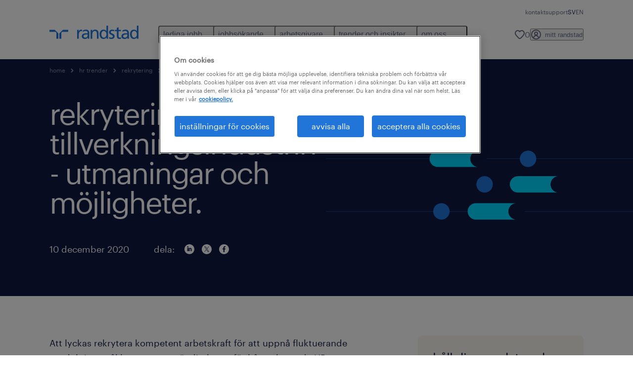

--- FILE ---
content_type: text/html
request_url: https://www.randstad.se/hr-trender-insikter/rekrytering/rekrytering-i-tillverkningsindustrin-utmaningar-och-moejligheter/
body_size: 23652
content:

<!DOCTYPE html>
<html lang="sv" dir="ltr" prefix="og: https://ogp.me/ns#" class="opco-se-rs">
  <head>
    <meta charset="utf-8" />
<meta name="description" content="Tillverkningsföretag står inför flera stora rekryteringsutmaningar just nu. Vi beskriver några av dem och ger värdefulla tips på hur du kan övervinna dem." />
<link rel="canonical" href="https://www.randstad.se/hr-trender-insikter/rekrytering/rekrytering-i-tillverkningsindustrin-utmaningar-och-moejligheter/" />
<meta name="robots" content="index, follow, max-image-preview:large" />
<meta name="google" content="naOAHO4aDjxXO-OkYn7pyi3-MyNi39w3yocmpV7hRmE" />
<meta property="og:url" content="https://www.randstad.se/hr-trender-insikter/rekrytering/rekrytering-i-tillverkningsindustrin-utmaningar-och-moejligheter/" />
<meta property="og:title" content="rekrytering i tillverkningsindustrin - utmaningar och möjligheter" />
<meta property="og:description" content="Tillverkningsföretag står inför flera stora rekryteringsutmaningar just nu. Vi beskriver några av dem och ger värdefulla tips på hur du kan övervinna dem." />
<meta property="og:image" content="https://www.randstad.se/s3fs-media/se-rs/public/2025-01/website_large-rm_172-tech.jpg" />
<meta name="twitter:description" content="Tillverkningsföretag står inför flera stora rekryteringsutmaningar just nu. Vi beskriver några av dem och ger värdefulla tips på hur du kan övervinna dem." />
<meta name="twitter:title" content="rekrytering i tillverkningsindustrin - utmaningar och möjligheter" />
<meta name="twitter:image" content="https://www.randstad.se/s3fs-media/se-rs/public/2025-01/website_large-rm_172-tech.jpg?VersionId=WVrRecE4m6eUU05O2nUrQ1k4GgFZ3Ift">
<meta name="msvalidate.01" content="3A2B09E6858FCF1B742815BDE7308E98" />
<meta name="facebook-domain-verification" content="whmj2kijp77n8u09b2rjm0douhsqa0" />
<meta name="google-site-verification" content="N0OwecKWTtRmLlsJXNsmkNmY7OfPXu77NB3qdJlOEAs" />
<meta name="MobileOptimized" content="width" />
<meta name="HandheldFriendly" content="true" />
<meta name="viewport" content="width=device-width, initial-scale=1.0" />
<script type="application/ld+json">{
    "@context": "https://schema.org",
    "@graph": [
        {
            "@type": "Article",
            "headline": "rekrytering i tillverkningsindustrin - utmaningar och möjligheter",
            "name": "Randstad",
            "description": "Att lyckas rekrytera kompetent arbetskraft för att uppnå fluktuerande produktionsmål kan vara en ständig kamp för hårt arbetande HR-chefer. Vi ser dagligen hur svårt branschen har att rekrytera och behålla kvalificerad personal. Jag skulle vilja dela med mig av några insikter för hur du ka",
            "image": {
                "@type": "ImageObject",
                "representativeOfPage": "True",
                "url": "https://www.randstad.se/s3fs-media/se-rs/public/2025-01/website_large-rm_172-tech.jpg"
            },
            "datePublished": "Wed, 11/16/2022 - 06:18",
            "dateModified": "Mon, 01/20/2025 - 08:14",
            "isAccessibleForFree": "True",
            "author": {
                "@type": "Organization",
                "name": "Randstad",
                "url": "https://www.randstad.se/"
            },
            "publisher": {
                "@type": "Organization",
                "name": "Randstad",
                "url": "https://www.randstad.se/",
                "logo": {
                    "@type": "ImageObject",
                    "representativeOfPage": "True",
                    "url": "https://www.randstad.se/themes/custom/bluex/src/assets/img/logo-bluex.png"
                }
            },
            "mainEntityOfPage": "rekrytering i tillverkningsindustrin - utmaningar och möjligheter"
        },
        {
            "@type": "WebPage",
            "breadcrumb": {
                "@type": "BreadcrumbList",
                "itemListElement": [
                    {
                        "@type": "ListItem",
                        "position": 1,
                        "name": "home",
                        "item": "https://www.randstad.se/"
                    },
                    {
                        "@type": "ListItem",
                        "position": 2,
                        "name": "hr trender",
                        "item": "https://www.randstad.se/hr-trender-insikter/"
                    },
                    {
                        "@type": "ListItem",
                        "position": 3,
                        "name": "rekrytering",
                        "item": "https://www.randstad.se/hr-trender-insikter/rekrytering/"
                    },
                    {
                        "@type": "ListItem",
                        "position": 4,
                        "name": "rekrytering i tillverkningsindustrin - utmaningar och möjligheter",
                        "item": "https://www.randstad.se/hr-trender-insikter/rekrytering/rekrytering-i-tillverkningsindustrin-utmaningar-och-moejligheter/"
                    }
                ]
            },
            "author": {
                "@type": "Organization",
                "name": "Randstad",
                "url": "https://www.randstad.se/",
                "logo": {
                    "@type": "ImageObject",
                    "representativeOfPage": "True",
                    "url": "https://www.randstad.se/themes/custom/bluex/src/assets/img/logo-bluex.png"
                }
            }
        }
    ]
}</script>
<link rel="icon" href="/themes/custom/bluex/favicon.ico" type="image/vnd.microsoft.icon" />
<script>window.rbdCaptchaSiteKey = '6LdWliAoAAAAAIjA5Nx0AY8kqvz9eEfPjXjvfWw2'</script>
<script>window.rbdInvisibleCaptchaSiteKey = '6Ld4pLIbAAAAAPbcpPqv5iEEBi-eWtdHQ0DPFX7z'</script>
<script>window.captchaType = 'google_recaptcha'</script>
<script src="https://www.randstad.se/scripts/se-rs/global-datalayer.js"></script>
<script>
        window.dataLayer = window.dataLayer || [];
        var data = {"page":{"categories":"rekrytering","tags":"rekryteringsprocessen","environment":"prd2","country":"SE-RS","language":"sv","type":"other","b2b":{"content_type":"BLOG","journey":"","phase":""}}};
        var isTalentFoundation = 1;
        if (!isTalentFoundation) {
          data.page.breadcrumb = JSON.parse(sessionStorage.getItem('breadcrumb')) || [];
        }
        var next_breadcrumb = JSON.parse(sessionStorage.getItem('breadcrumb')) || [];
        next_breadcrumb.push(data.page.type);
        sessionStorage.setItem('breadcrumb', JSON.stringify(next_breadcrumb));
        if (window.dataLayer[0] !== undefined) {
          window.dataLayer[0].page = data.page;
          if (data.ecommerce) {
             window.dataLayer[0].ecommerce = data.ecommerce;
          }
        }
        else {
          window.dataLayer.push(data);
        };</script>
<script>window.a2a_config=window.a2a_config||{};a2a_config.callbacks=[];a2a_config.overlays=[];a2a_config.templates={};</script>

		  <title>Rekrytering i tillverkningsindustrin - utmaningar och möjligheter</title>
	    <link rel="preload" href="/themes/custom/bluex/dist/assets/font/Graphik-Regular.woff2" as="font" type="font/woff2" crossorigin />

    <link rel="stylesheet" media="all" href="/sites/default/files/css/css_pxpS7U9vnah8tKqbkCyrv2o8pNIfuFIWO6l-yC1Zs0Q.css?delta=0&amp;language=sv&amp;theme=bluex&amp;include=eJx1ilkOwyAQQy_EcqTIAyNCOwHEQNrevlWULj_9sZ-eTTL57pNUglio8lBDh-uMMGzBnhNGrsU0dKSOtqqPfTaI-xo3S5skWVeOplWRz-XFVnK5qukUl4A2wgr_w-7sv_ulki4Q7uOtjD508OYJymbPfFN_pNtqnMJPQ4dSWQ" />
<link rel="stylesheet" media="all" href="/sites/default/files/css/css_yjk4-ZuZVVvHLqjdqF9gShMmLfDcyfmIRVXj3sUGAGM.css?delta=1&amp;language=sv&amp;theme=bluex&amp;include=eJx1ilkOwyAQQy_EcqTIAyNCOwHEQNrevlWULj_9sZ-eTTL57pNUglio8lBDh-uMMGzBnhNGrsU0dKSOtqqPfTaI-xo3S5skWVeOplWRz-XFVnK5qukUl4A2wgr_w-7sv_ulki4Q7uOtjD508OYJymbPfFN_pNtqnMJPQ4dSWQ" />

    <script src="https://www.randstad.se/scripts/se-rs/gtm.js"></script>

    
  </head>
  <body class="path-node page-node-type-blog-page">
    
<noscript>
      <style>
html:not(.js) .modal--navigation{visibility:visible;position:static}html:not(.js) .modal--navigation .modal__header{display:none}html:not(.js) .modal--navigation .modal__dialog::before{opacity:1;transform:translateY(0)}html:not(.js) .modal--navigation .modal__main{opacity:1;padding-bottom:12px;height:100%;margin-top:20px}html:not(.js) .modal--navigation .modal__main::after{transform:translateY(100%)}html:not(.js) .collapsible__content{max-height:100%}html:not(.js) .collapsible__button,html:not(.js) .collapsible__trigger.button,html:not(.js) .navigation__top .navigation__service{display:none}html:not(.js) .banner__slide.hidden{display:block!important}html:not(.js) .blog-overview__list{width:100%;display:block;margin-left:0!important;margin-right:0!important}html:not(.js) .blog-overview__list li{width:100%!important;margin-bottom:20px;padding:0!important}html:not(.js) .carousel-hidden{position:relative;visibility:visible;opacity:1}html:not(.js) .blog-overview--carousel .blog-overview__list:not(.slick-initialized){visibility:visible!important}

      </style>
</noscript>

    <noscript><iframe src="https://www.googletagmanager.com/ns.html?id=GTM-KHQRC2TM" height="0" width="0" sandbox></iframe></noscript>
      <div class="dialog-off-canvas-main-canvas" data-off-canvas-main-canvas>
    <nav role="navigation" aria-label="Mega Menu"  id="block-bluex-megamenu">
        


<script type="application/json" id="mega-menu-navigation-props">
	{"items":[{"title":"lediga jobb","children":[{"title":"alla jobb","url":"\/jobb\/","children":[{"title":"jobb i stockholm","url":"\/jobb\/re-stockholms-lan\/ci-stockholm\/"},{"title":"jobb i g\u00f6teborg","url":"\/jobb\/re-vastra-gotalands-lan\/ci-goteborg\/"},{"title":"konsultuppdrag","url":"\/jobb\/jt-konsultuppdrag\/"},{"title":"rekrytering","url":"\/jobb\/jt-rekrytering\/"},{"title":"skapa en profil","url":"\/mitt-randstad\/registrera\/"}]},{"title":"operativa roller","url":"\/jobb\/","children":[{"title":"produktion","url":"\/jobb\/s-produktion\/"},{"title":"maskin och montering","url":"\/jobb\/s-maskin-montering\/"},{"title":"lager och logistik ","url":"\/jobb\/s-lager-logistik\/"}]},{"title":"specialiserade roller","url":"\/jobb\/","children":[{"title":"hr","url":"\/jobb\/s-hr\/"},{"title":"dataanalys","url":"\/jobb\/s-dataanalys\/"},{"title":"ekonomi och finans","url":"\/jobb\/s-ekonomi-finans\/"},{"title":"forskning","url":"\/jobb\/s-forskning\/"},{"title":"f\u00f6retagsledning","url":"\/jobb\/s-foretagsledning\/"},{"title":"industri och maskinteknik","url":"\/jobb\/s-industri-maskinteknik\/"},{"title":"kundservice","url":"\/jobb\/s-kundservice\/"},{"title":"marknadsf\u00f6ring och kommunikation","url":"\/jobb\/s-marknadsforing-kommunikation\/"},{"title":"medicinska specialister","url":"\/jobb\/s-medicinska-specialister\/"},{"title":"metall och konstruktion","url":"\/jobb\/s-metall-konstruktion\/"},{"title":"s\u00e4lj och ink\u00f6p","url":"\/jobb\/s-salj-inkop\/"}]},{"title":"digital","url":"\/jobb\/s-it\/","children":[{"title":"it","url":"\/jobb\/s-it\/"}]},{"title":"karri\u00e4rv\u00e4gar","url":"\/arbetssokande\/karriarmojligheter\/"}]},{"title":"jobbs\u00f6kande","children":[{"title":"operational","url":"\/operativa-roller\/","children":[{"title":"industri och produktion","url":"\/arbetssokande\/yrkesomraden\/industri-produktion-verkstad\/"},{"title":"lager och logistik","url":"\/arbetssokande\/yrkesomraden\/lager-logistik-transport\/"}]},{"title":"professional","url":"\/arbetssokande\/yrkesomraden\/","children":[{"title":"hr","url":"\/arbetssokande\/yrkesomraden\/hr\/"},{"title":"ekonomi och redovisning","url":"\/arbetssokande\/yrkesomraden\/ekonomi-finans-lon\/"},{"title":"kontor och administration","url":"\/arbetssokande\/yrkesomraden\/administration-kontor\/"},{"title":"kundservice","url":"\/arbetssokande\/yrkesomraden\/kundtjanst\/"},{"title":"life science","url":"\/arbetssokande\/yrkesomraden\/life-science\/"},{"title":"marknad och kommunikation","url":"\/arbetssokande\/yrkesomraden\/media-kommunikation-marknadsforing\/"},{"title":"sjukv\u00e5rd och h\u00e4lsa","url":"\/arbetssokande\/yrkesomraden\/sjukvard\/"},{"title":"s\u00e4lj och ink\u00f6p","url":"\/arbetssokande\/yrkesomraden\/forsaljning\/"},{"title":"teknik","url":"\/arbetssokande\/yrkesomraden\/teknik\/"}]},{"title":"digital","url":"\/arbetssokande\/yrkesomraden\/it\/","children":[{"title":"randstad digital","url":"\/arbetssokande\/yrkesomraden\/it\/"},{"title":"IT","url":"\/jobb\/s-it\/"}]},{"title":"st\u00f6d i karri\u00e4ren ","url":"\/arbetssokande\/","children":[{"title":"omst\u00e4llningsst\u00f6d","url":"https:\/\/www.randstadenterprise.com\/solutions\/omstallningsstod\/","attributes":{"target":"_self"}},{"title":"rusta och matcha","url":"\/arbetssokande\/rusta-och-matcha\/"},{"title":"outplacement","url":"https:\/\/www.randstadenterprise.com\/solutions\/talent-transition\/outplacement-swedish\/","attributes":{"target":"_self"}},{"title":"karri\u00e4rv\u00e4gar","url":"\/arbetssokande\/karriarmojligheter\/"},{"title":"karri\u00e4rtips","url":"\/karriartips\/"},{"title":"guide f\u00f6r jobbs\u00f6kare","url":"\/arbetssokande\/jobbsokarguiden\/"},{"title":"yrkesroller","url":"\/arbetssokande\/yrkesroller\/"},{"title":"expats","url":"\/arbetssokande\/expats\/"}]},{"title":"lediga jobb","url":"\/jobb\/","children":[{"title":"ladda upp cv","url":"\/mitt-randstad\/registrera\/"},{"title":"lediga jobb","url":"\/jobb\/"},{"title":"jobba i norra sverige","url":"\/arbetssokande\/karriarmojligheter\/jobba-i-norr\/"},{"title":"v\u00e5ra kontor","url":"\/kontakt\/"}]}]},{"title":"arbetsgivare","children":[{"title":"bli kund","url":"\/arbetsgivare\/forfragan\/","children":[{"title":"kontakta oss","url":"\/arbetsgivare\/forfragan\/"},{"title":"v\u00e5ra kontor","url":"\/kontakt\/"},{"title":"success stories","url":"\/arbetsgivare\/success-stories\/"}]},{"title":"operational","url":"\/operativa-tjanster\/","children":[{"title":"industri och produktion","url":"\/arbetsgivare\/specialistomraden\/industri-produktion-verkstad\/"},{"title":"lager och logistik","url":"\/arbetsgivare\/specialistomraden\/lager-och-logistik\/"}]},{"title":"professional","url":"\/arbetsgivare\/specialistomraden\/","children":[{"title":"hr","url":"\/arbetsgivare\/specialistomraden\/hr\/"},{"title":"ekonomi och redovisning","url":"\/arbetsgivare\/specialistomraden\/ekonomi-finans-lon\/"},{"title":"kontor och administration","url":"\/arbetsgivare\/specialistomraden\/administration-och-kontor\/"},{"title":"kundservice","url":"\/arbetsgivare\/specialistomraden\/kundtjanst\/"},{"title":"life science","url":"\/arbetsgivare\/specialistomraden\/life-science\/"},{"title":"marknad och kommunikation","url":"\/arbetsgivare\/specialistomraden\/media-marknad-och-kommunikation\/"},{"title":"sjukv\u00e5rd och h\u00e4lsa","url":"\/arbetsgivare\/specialistomraden\/sjukvard-och-halsa\/"},{"title":"s\u00e4lj och ink\u00f6p","url":"\/arbetsgivare\/specialistomraden\/forsaljning\/"},{"title":"teknik","url":"\/arbetsgivare\/specialistomraden\/teknik\/"}]},{"title":"digital","url":"\/arbetsgivare\/digitala-talangloesningar\/","children":[{"title":"randstad digital","url":"\/arbetsgivare\/digitala-talangloesningar\/"}]},{"title":"enterprise ","url":"\/arbetsgivare\/enterprise\/","children":[{"title":"omst\u00e4llningsst\u00f6d","url":"\/arbetsgivare\/omstallning\/"},{"title":"outplacement","url":"\/arbetsgivare\/outplacement\/"},{"title":"coachning","url":"\/arbetsgivare\/coaching\/"},{"title":"team- och ledarskapsutveckling","url":"\/arbetsgivare\/team-och-ledarskapsutveckling\/"},{"title":"rekryteringsl\u00f6sningar","url":"\/arbetsgivare\/rpo-recruitment-process-outsourcing\/"},{"title":"konsultm\u00e4klartj\u00e4nster","url":"\/arbetsgivare\/msp-managed-services-programs\/"}],"attributes":{"target":"_blank"}},{"title":"v\u00e5ra tj\u00e4nster","url":"\/arbetsgivare\/vara-tjanster\/","children":[{"title":"bemanning","url":"\/arbetsgivare\/bemanning\/"},{"title":"rekrytering","url":"\/arbetsgivare\/rekrytering\/"}]}]},{"title":"trender och insikter","children":[{"title":"hr trender ","url":"\/hr-trender-insikter\/","children":[{"title":"artiklar","url":"\/hr-trender-insikter\/arkiv\/"},{"title":"workforce management","url":"\/hr-trender-insikter\/workforce-management\/"},{"title":"bemanning","url":"\/hr-trender-insikter\/bemanning\/"},{"title":"rekryteringsprocessen","url":"\/hr-trender-insikter\/rekryteringsprocessen\/"},{"title":"produktivitet p\u00e5 arbetsplatsen","url":"\/hr-trender-insikter\/produktivitet-pa-arbetsplatsen\/"},{"title":"talent acquisition","url":"\/hr-trender-insikter\/talent-acquisition\/"},{"title":"personaloms\u00e4ttning","url":"\/hr-trender-insikter\/personalomsattning\/"},{"title":"employer branding","url":"\/hr-trender-insikter\/employer-branding\/"}]},{"title":"rapporter","url":"\/hr-trender-insikter\/#rapporter","children":[{"title":"randstad employer brand research","url":"\/hr-trender-insikter\/randstad-employer-brand-research\/"},{"title":"workmonitor","url":"\/hr-trender-insikter\/workmonitor\/"}]},{"title":"press","url":"\/om-oss\/pressmeddelanden\/","children":[{"title":"senaste pressmeddelanden","url":"\/om-oss\/pressmeddelanden\/#pressmeddelanden"},{"title":"presskontakt","url":"\/om-oss\/pressmeddelanden\/#presskontakt"}]}]},{"title":"om oss","children":[{"title":"vilka \u00e4r vi","url":"\/om-oss\/","children":[{"title":"randstad sverige","url":"\/om-oss\/randstad-sverige\/"},{"title":"randstads historia","url":"\/om-oss\/randstads-historia\/"},{"title":"v\u00e5r ansvar i samh\u00e4llet","url":"\/om-oss\/vart-ansvar-i-samhallet\/"},{"title":"v\u00e5ra kvalitetsst\u00e4mplar","url":"\/om-oss\/vara-kvalitetsstaemplar\/"},{"title":"jobba p\u00e5 randstad","url":"https:\/\/jobba-internt.randstad.se\/"}]},{"title":"press","url":"\/om-oss\/pressmeddelanden\/","children":[{"title":"kontakt","url":"\/kontakt\/"},{"title":"pressmeddelanden","url":"\/om-oss\/pressmeddelanden\/"}]},{"title":"v\u00e5ra kontor","url":"\/kontakt\/"}]}],"aria":{"navigation":{"menu":"menu","navigation":"navigation","close":"st\u00e4ng"},"megaMenu":{"main":"main","close":"close menu"}},"logo":{"title":"Randstad","href":"\/"},"utilityItems":[{"title":"kontakt","url":"\/arbetsgivare\/forfragan\/"},{"title":"support","url":"\/portalsupport\/"}],"languages":[{"language":"SV","url":"\/hr-trender-insikter\/rekrytering\/rekrytering-i-tillverkningsindustrin-utmaningar-och-moejligheter\/","isActive":true},{"language":"EN","url":"\/en\/","isActive":false}],"myRandstad":{"text":"mitt randstad","href":"\/mitt-randstad","popoverTrigger":"login-popover","popoverAlways":true},"savedJobs":{"text":"0","href":"\/mitt-randstad\/sparade-jobb\/"},"clientLogin":null}
</script>

<div data-rel-component="navigation" data-rel-component-props-id="mega-menu-navigation-props"><div class="rel_base rel_c_megamenu rel_relative rel_z-10 rel_bg-default lg:rel_flex lg:rel_items-center" data-rel-theme="light-default"><div class="lg:rel_container lg:rel_mx-auto lg:rel_grid lg:rel_grid-cols-[1fr_min-content] lg:rel_flex-wrap xl:rel_flex max-lg:[&_a]:rel_no-underline" style="overflow:hidden;visibility:hidden"><div class="rel_w-full lg:rel_pb-6 lg:rel_pt-2"><div class="rel_mx-auto rel_hidden rel_gap-x-6 rel_pb-1 rel_pt-2 rel_text-link-xs lg:rel_flex lg:rel_w-full lg:rel_justify-end"><a href="/arbetsgivare/forfragan/" class="!rel_text-on-bg-default-subtle rel_underline hover:!rel_text-on-bg-default-link-hover active:!rel_text-on-bg-default-link-pressed">kontakt</a><a href="/portalsupport/" class="!rel_text-on-bg-default-subtle rel_underline hover:!rel_text-on-bg-default-link-hover active:!rel_text-on-bg-default-link-pressed">support</a></div><div class="rel_box-content rel_flex rel_items-center rel_gap-x-2 rel_py-3 max-lg:rel_pl-6 max-lg:rel_pr-4 lg:rel_grid lg:rel_grid-cols-[auto_minmax(min-content,1fr)_auto] lg:rel_gap-0 lg:rel_border-none lg:rel_pt-4 lg:rel_pb-2"><div class="rel_inline-flex lg:rel_self-start lg:rel_pr-10"><a href="/" class="rel_c_megamenu__logo-link rel_inline-flex rel_object-left lg:rel_flex-shrink-0 lg:rel_self-start"><svg xmlns="http://www.w3.org/2000/svg" viewbox="0 0 205 30.64"><title>randstad</title><path d="M15.95,30.32H20.5V18.87a2.26,2.26,0,0,0-.67-1.62l-6.75-6.75a2.25,2.25,0,0,0-1.62-.67H0v4.56H12.53a3.42,3.42,0,0,1,3.42,3.42Z" transform="translate(0 -0.18)"></path><path d="M27.28,30.32H22.72V18.87a2.26,2.26,0,0,1,.67-1.62l6.75-6.75a2.25,2.25,0,0,1,1.62-.67H43.22v4.56H30.69a3.42,3.42,0,0,0-3.42,3.42Z" transform="translate(0 -0.18)"></path><path d="M63.8,9.82h3.52V13h.08a6.24,6.24,0,0,1,5.34-3.66,10.69,10.69,0,0,1,2.49.28V13a5.6,5.6,0,0,0-2.09-.36c-3.38,0-5.59,3.22-5.59,8.37v9.33H63.8Z" transform="translate(0 -0.18)"></path><path d="M179.24,22.35c0,3.09-2,5.44-5.7,5.44-1.72,0-3.81-1.18-3.81-3.36,0-3.65,5.06-4,7.1-4,.8,0,1.6.08,2.41.08Zm-11-7.87a9.52,9.52,0,0,1,5.94-2.13c3.77,0,5.05,1.84,5.05,5.38-1.48-.08-2.53-.08-4-.08-3.89,0-9.52,1.6-9.52,6.75,0,4.5,3.1,6.42,7.51,6.42a7.6,7.6,0,0,0,6.34-3.11h.08v2.61H183V17.79c0-5.6-2.36-8.47-8.21-8.47A13.1,13.1,0,0,0,168,11.24Z" transform="translate(0 -0.18)"></path><path d="M88,22.35c0,3.09-2,5.44-5.7,5.44-1.73,0-3.81-1.18-3.81-3.36,0-3.65,5.06-4,7.1-4,.8,0,1.6.08,2.41.08ZM77,14.48A9.52,9.52,0,0,1,83,12.35c3.77,0,5.06,1.84,5.06,5.38-1.48-.08-2.53-.08-4-.08-3.89,0-9.52,1.6-9.52,6.75,0,4.5,3.1,6.42,7.51,6.42a7.6,7.6,0,0,0,6.34-3.11h.08v2.61H91.8V17.79c0-5.6-2.36-8.47-8.21-8.47a13.1,13.1,0,0,0-6.74,1.92Z" transform="translate(0 -0.18)"></path><path d="M94.88,9.82h3.64V13h.08a7.39,7.39,0,0,1,6.73-3.72c5.31,0,7.66,3.28,7.66,8.79V30.32h-3.76V19.69c0-4.79-1-7.13-4.35-7.33-4.31,0-6.24,3.47-6.24,8.48v9.48H94.88Z" transform="translate(0 -0.18)"></path><path d="M137.55,26.33a10.06,10.06,0,0,0,4.7,1.45c1.72,0,3.85-.73,3.85-2.95,0-3.76-8.87-3.43-8.87-9.21,0-4.27,3.18-6.31,7.23-6.31a15.49,15.49,0,0,1,4.7.81l-.32,3.27a11,11,0,0,0-4-1.05c-1.92,0-3.61.81-3.61,2.51,0,4.2,8.87,3,8.87,9.58,0,4.39-3.5,6.39-7.15,6.39a11.84,11.84,0,0,1-5.62-1.12Z" transform="translate(0 -0.18)"></path><path d="M164.48,12.85h-5.43V24.11c0,2.38,1.45,3.67,3.17,3.67a4.65,4.65,0,0,0,2.57-.73v3.2a11.94,11.94,0,0,1-3.21.56c-3.89,0-6.29-1.83-6.29-5.94v-12h-4.62v-3h4.62V5.08l3.76-1.2V9.82h5.43Z" transform="translate(0 -0.18)"></path><path d="M189.56,20c-.08-3.76,1.53-7.64,5.62-7.64s6.06,3.92,6.06,7.76c0,3.43-1.77,7.68-6,7.68C191.17,27.79,189.48,23.22,189.56,20ZM201.4,30.32H205V.18h-3.76V12.6h-.08C200,10.72,198,9.32,194.38,9.32c-5.94,0-8.84,4.85-8.84,10.37s2.61,11.13,8.8,11.13a8.22,8.22,0,0,0,7-3.36h.08Z" transform="translate(0 -0.18)"></path><path d="M119.57,20c-.08-3.76,1.53-7.64,5.62-7.64s6.06,3.92,6.06,7.76c0,3.43-1.77,7.68-6,7.68C121.17,27.79,119.48,23.22,119.57,20Zm11.84,10.33H135V.18h-3.76V12.6h-.08C130,10.72,128,9.32,124.38,9.32c-5.94,0-8.84,4.85-8.84,10.37s2.61,11.13,8.8,11.13a8.22,8.22,0,0,0,7-3.36h.08Z" transform="translate(0 -0.18)"></path></svg></a></div><div class="rel_hidden lg:rel_block"><div class="lg:rel_inline-flex"><nav aria-label="main" ><ul class="rel_flex rel_flex-col lg:rel_flex-row lg:rel_gap-2"><li><button aria-haspopup="true" aria-expanded="false" class="rel_c_megamenu__l1-btn rel_group">lediga jobb<span class="rel_c_megamenu__btn-icon-wrap"><svg viewbox="0 0 20 20" xmlns="http://www.w3.org/2000/svg" aria-hidden="true" class="rel_c_megamenu__btn-icon rel_c_megamenu__l1-btn-icon"><path d="M18,6.5c0,0.3-0.1,0.5-0.3,0.7l-7,7c-0.4,0.4-1,0.4-1.4,0l-7-7c-0.4-0.4-0.4-1,0-1.4c0.4-0.4,1-0.4,1.4,0l6.3,6.3l6.3-6.3c0.4-0.4,1-0.4,1.4,0C17.9,6,18,6.2,18,6.5"></path></svg></span></button><div class="rel_fixed rel_left-0 rel_hidden rel_h-full rel_w-full lg:rel_mt-3"></div><div class="rel_c_megamenu__menu rel_hidden lg:rel_-mt-6" data-rel-mega-menu="true"><div class="rel_relative rel_w-full lg:rel_container lg:rel_mx-auto"><div class="rel_sticky rel_top-0 rel_h-px rel_border-t rel_border-default max-lg:rel_hidden"></div><div class="lg:rel_flex lg:rel_gap-x-1"><div class="rel_order-2 rel_hidden rel_flex-shrink-0 lg:rel_block"><button type="button" aria-label="close menu" class="rel_c_megamenu__close-btn"><span class="rel_size-[20px]"><svg viewbox="0 0 20 20" xmlns="http://www.w3.org/2000/svg" aria-hidden="true" class="rel_fill-icon-on-bg-tertiary-idle"><path d="M11.4141,10 L17.7071,3.707 C18.0981,3.316 18.0981,2.684 17.7071,2.293 C17.3161,1.902 16.6841,1.902 16.2931,2.293 L10.0001,8.586 L3.7071,2.293 C3.3161,1.902 2.6841,1.902 2.2931,2.293 C1.9021,2.684 1.9021,3.316 2.2931,3.707 L8.5861,10 L2.2931,16.293 C1.9021,16.684 1.9021,17.316 2.2931,17.707 C2.4881,17.902 2.7441,18 3.0001,18 C3.2561,18 3.5121,17.902 3.7071,17.707 L10.0001,11.414 L16.2931,17.707 C16.4881,17.902 16.7441,18 17.0001,18 C17.2561,18 17.5121,17.902 17.7071,17.707 C18.0981,17.316 18.0981,16.683 17.7071,16.292 L11.4141,10 Z"></path></svg></span></button></div><ul class="rel_c_megamenu__menu-list"><li class="rel_c_megamenu__menu-item"><a href="/jobb/" class="rel_c_megamenu__l2-link" >alla jobb</a><ul class="rel_flex rel_flex-col rel_c_megamenu__l3-list"><li><a href="/jobb/re-stockholms-lan/ci-stockholm/" class="rel_c_megamenu__l4-link">jobb i stockholm</a></li><li><a href="/jobb/re-vastra-gotalands-lan/ci-goteborg/" class="rel_c_megamenu__l4-link">jobb i göteborg</a></li><li><a href="/jobb/jt-konsultuppdrag/" class="rel_c_megamenu__l4-link">konsultuppdrag</a></li><li><a href="/jobb/jt-rekrytering/" class="rel_c_megamenu__l4-link">rekrytering</a></li><li><a href="/mitt-randstad/registrera/" class="rel_c_megamenu__l4-link">skapa en profil</a></li></ul></li><li class="rel_c_megamenu__menu-item"><a href="/jobb/" class="rel_c_megamenu__l2-link" >operativa roller</a><ul class="rel_flex rel_flex-col rel_c_megamenu__l3-list"><li><a href="/jobb/s-produktion/" class="rel_c_megamenu__l4-link">produktion</a></li><li><a href="/jobb/s-maskin-montering/" class="rel_c_megamenu__l4-link">maskin och montering</a></li><li><a href="/jobb/s-lager-logistik/" class="rel_c_megamenu__l4-link">lager och logistik </a></li></ul></li><li class="rel_c_megamenu__menu-item"><a href="/jobb/" class="rel_c_megamenu__l2-link" >specialiserade roller</a><ul class="rel_flex rel_flex-col rel_c_megamenu__l3-list"><li><a href="/jobb/s-hr/" class="rel_c_megamenu__l4-link">hr</a></li><li><a href="/jobb/s-dataanalys/" class="rel_c_megamenu__l4-link">dataanalys</a></li><li><a href="/jobb/s-ekonomi-finans/" class="rel_c_megamenu__l4-link">ekonomi och finans</a></li><li><a href="/jobb/s-forskning/" class="rel_c_megamenu__l4-link">forskning</a></li><li><a href="/jobb/s-foretagsledning/" class="rel_c_megamenu__l4-link">företagsledning</a></li><li><a href="/jobb/s-industri-maskinteknik/" class="rel_c_megamenu__l4-link">industri och maskinteknik</a></li><li><a href="/jobb/s-kundservice/" class="rel_c_megamenu__l4-link">kundservice</a></li><li><a href="/jobb/s-marknadsforing-kommunikation/" class="rel_c_megamenu__l4-link">marknadsföring och kommunikation</a></li><li><a href="/jobb/s-medicinska-specialister/" class="rel_c_megamenu__l4-link">medicinska specialister</a></li><li><a href="/jobb/s-metall-konstruktion/" class="rel_c_megamenu__l4-link">metall och konstruktion</a></li><li><a href="/jobb/s-salj-inkop/" class="rel_c_megamenu__l4-link">sälj och inköp</a></li></ul></li><li class="rel_c_megamenu__menu-item"><a href="/jobb/s-it/" class="rel_c_megamenu__l2-link" >digital</a><ul class="rel_flex rel_flex-col rel_c_megamenu__l3-list"><li><a href="/jobb/s-it/" class="rel_c_megamenu__l4-link">it</a></li></ul></li><li class="rel_c_megamenu__menu-item"><a href="/arbetssokande/karriarmojligheter/" class="rel_c_megamenu__l2-link" >karriärvägar</a></li></ul></div></div></div><div class="rel_my-1 rel_border-b rel_border-default lg:rel_hidden"></div></li><li><button aria-haspopup="true" aria-expanded="false" class="rel_c_megamenu__l1-btn rel_group">jobbsökande<span class="rel_c_megamenu__btn-icon-wrap"><svg viewbox="0 0 20 20" xmlns="http://www.w3.org/2000/svg" aria-hidden="true" class="rel_c_megamenu__btn-icon rel_c_megamenu__l1-btn-icon"><path d="M18,6.5c0,0.3-0.1,0.5-0.3,0.7l-7,7c-0.4,0.4-1,0.4-1.4,0l-7-7c-0.4-0.4-0.4-1,0-1.4c0.4-0.4,1-0.4,1.4,0l6.3,6.3l6.3-6.3c0.4-0.4,1-0.4,1.4,0C17.9,6,18,6.2,18,6.5"></path></svg></span></button><div class="rel_fixed rel_left-0 rel_hidden rel_h-full rel_w-full lg:rel_mt-3"></div><div class="rel_c_megamenu__menu rel_hidden lg:rel_-mt-6" data-rel-mega-menu="true"><div class="rel_relative rel_w-full lg:rel_container lg:rel_mx-auto"><div class="rel_sticky rel_top-0 rel_h-px rel_border-t rel_border-default max-lg:rel_hidden"></div><div class="lg:rel_flex lg:rel_gap-x-1"><div class="rel_order-2 rel_hidden rel_flex-shrink-0 lg:rel_block"><button type="button" aria-label="close menu" class="rel_c_megamenu__close-btn"><span class="rel_size-[20px]"><svg viewbox="0 0 20 20" xmlns="http://www.w3.org/2000/svg" aria-hidden="true" class="rel_fill-icon-on-bg-tertiary-idle"><path d="M11.4141,10 L17.7071,3.707 C18.0981,3.316 18.0981,2.684 17.7071,2.293 C17.3161,1.902 16.6841,1.902 16.2931,2.293 L10.0001,8.586 L3.7071,2.293 C3.3161,1.902 2.6841,1.902 2.2931,2.293 C1.9021,2.684 1.9021,3.316 2.2931,3.707 L8.5861,10 L2.2931,16.293 C1.9021,16.684 1.9021,17.316 2.2931,17.707 C2.4881,17.902 2.7441,18 3.0001,18 C3.2561,18 3.5121,17.902 3.7071,17.707 L10.0001,11.414 L16.2931,17.707 C16.4881,17.902 16.7441,18 17.0001,18 C17.2561,18 17.5121,17.902 17.7071,17.707 C18.0981,17.316 18.0981,16.683 17.7071,16.292 L11.4141,10 Z"></path></svg></span></button></div><ul class="rel_c_megamenu__menu-list"><li class="rel_c_megamenu__menu-item"><a href="/operativa-roller/" class="rel_c_megamenu__l2-link" >operational</a><ul class="rel_flex rel_flex-col rel_c_megamenu__l3-list"><li><a href="/arbetssokande/yrkesomraden/industri-produktion-verkstad/" class="rel_c_megamenu__l4-link">industri och produktion</a></li><li><a href="/arbetssokande/yrkesomraden/lager-logistik-transport/" class="rel_c_megamenu__l4-link">lager och logistik</a></li></ul></li><li class="rel_c_megamenu__menu-item"><a href="/arbetssokande/yrkesomraden/" class="rel_c_megamenu__l2-link" >professional</a><ul class="rel_flex rel_flex-col rel_c_megamenu__l3-list"><li><a href="/arbetssokande/yrkesomraden/hr/" class="rel_c_megamenu__l4-link">hr</a></li><li><a href="/arbetssokande/yrkesomraden/ekonomi-finans-lon/" class="rel_c_megamenu__l4-link">ekonomi och redovisning</a></li><li><a href="/arbetssokande/yrkesomraden/administration-kontor/" class="rel_c_megamenu__l4-link">kontor och administration</a></li><li><a href="/arbetssokande/yrkesomraden/kundtjanst/" class="rel_c_megamenu__l4-link">kundservice</a></li><li><a href="/arbetssokande/yrkesomraden/life-science/" class="rel_c_megamenu__l4-link">life science</a></li><li><a href="/arbetssokande/yrkesomraden/media-kommunikation-marknadsforing/" class="rel_c_megamenu__l4-link">marknad och kommunikation</a></li><li><a href="/arbetssokande/yrkesomraden/sjukvard/" class="rel_c_megamenu__l4-link">sjukvård och hälsa</a></li><li><a href="/arbetssokande/yrkesomraden/forsaljning/" class="rel_c_megamenu__l4-link">sälj och inköp</a></li><li><a href="/arbetssokande/yrkesomraden/teknik/" class="rel_c_megamenu__l4-link">teknik</a></li></ul></li><li class="rel_c_megamenu__menu-item"><a href="/arbetssokande/yrkesomraden/it/" class="rel_c_megamenu__l2-link" >digital</a><ul class="rel_flex rel_flex-col rel_c_megamenu__l3-list"><li><a href="/arbetssokande/yrkesomraden/it/" class="rel_c_megamenu__l4-link">randstad digital</a></li><li><a href="/jobb/s-it/" class="rel_c_megamenu__l4-link">IT</a></li></ul></li><li class="rel_c_megamenu__menu-item"><a href="/arbetssokande/" class="rel_c_megamenu__l2-link" >stöd i karriären </a><ul class="rel_flex rel_flex-col rel_c_megamenu__l3-list"><li><a href="https://www.randstadenterprise.com/solutions/omstallningsstod/" class="rel_c_megamenu__l4-link" target="_self" >omställningsstöd</a></li><li><a href="/arbetssokande/rusta-och-matcha/" class="rel_c_megamenu__l4-link">rusta och matcha</a></li><li><a href="https://www.randstadenterprise.com/solutions/talent-transition/outplacement-swedish/" class="rel_c_megamenu__l4-link" target="_self" >outplacement</a></li><li><a href="/arbetssokande/karriarmojligheter/" class="rel_c_megamenu__l4-link">karriärvägar</a></li><li><a href="/karriartips/" class="rel_c_megamenu__l4-link">karriärtips</a></li><li><a href="/arbetssokande/jobbsokarguiden/" class="rel_c_megamenu__l4-link">guide för jobbsökare</a></li><li><a href="/arbetssokande/yrkesroller/" class="rel_c_megamenu__l4-link">yrkesroller</a></li><li><a href="/arbetssokande/expats/" class="rel_c_megamenu__l4-link">expats</a></li></ul></li><li class="rel_c_megamenu__menu-item"><a href="/jobb/" class="rel_c_megamenu__l2-link" >lediga jobb</a><ul class="rel_flex rel_flex-col rel_c_megamenu__l3-list"><li><a href="/mitt-randstad/registrera/" class="rel_c_megamenu__l4-link">ladda upp cv</a></li><li><a href="/jobb/" class="rel_c_megamenu__l4-link">lediga jobb</a></li><li><a href="/arbetssokande/karriarmojligheter/jobba-i-norr/" class="rel_c_megamenu__l4-link">jobba i norra sverige</a></li><li><a href="/kontakt/" class="rel_c_megamenu__l4-link">våra kontor</a></li></ul></li></ul></div></div></div><div class="rel_my-1 rel_border-b rel_border-default lg:rel_hidden"></div></li><li><button aria-haspopup="true" aria-expanded="false" class="rel_c_megamenu__l1-btn rel_group">arbetsgivare<span class="rel_c_megamenu__btn-icon-wrap"><svg viewbox="0 0 20 20" xmlns="http://www.w3.org/2000/svg" aria-hidden="true" class="rel_c_megamenu__btn-icon rel_c_megamenu__l1-btn-icon"><path d="M18,6.5c0,0.3-0.1,0.5-0.3,0.7l-7,7c-0.4,0.4-1,0.4-1.4,0l-7-7c-0.4-0.4-0.4-1,0-1.4c0.4-0.4,1-0.4,1.4,0l6.3,6.3l6.3-6.3c0.4-0.4,1-0.4,1.4,0C17.9,6,18,6.2,18,6.5"></path></svg></span></button><div class="rel_fixed rel_left-0 rel_hidden rel_h-full rel_w-full lg:rel_mt-3"></div><div class="rel_c_megamenu__menu rel_hidden lg:rel_-mt-6" data-rel-mega-menu="true"><div class="rel_relative rel_w-full lg:rel_container lg:rel_mx-auto"><div class="rel_sticky rel_top-0 rel_h-px rel_border-t rel_border-default max-lg:rel_hidden"></div><div class="lg:rel_flex lg:rel_gap-x-1"><div class="rel_order-2 rel_hidden rel_flex-shrink-0 lg:rel_block"><button type="button" aria-label="close menu" class="rel_c_megamenu__close-btn"><span class="rel_size-[20px]"><svg viewbox="0 0 20 20" xmlns="http://www.w3.org/2000/svg" aria-hidden="true" class="rel_fill-icon-on-bg-tertiary-idle"><path d="M11.4141,10 L17.7071,3.707 C18.0981,3.316 18.0981,2.684 17.7071,2.293 C17.3161,1.902 16.6841,1.902 16.2931,2.293 L10.0001,8.586 L3.7071,2.293 C3.3161,1.902 2.6841,1.902 2.2931,2.293 C1.9021,2.684 1.9021,3.316 2.2931,3.707 L8.5861,10 L2.2931,16.293 C1.9021,16.684 1.9021,17.316 2.2931,17.707 C2.4881,17.902 2.7441,18 3.0001,18 C3.2561,18 3.5121,17.902 3.7071,17.707 L10.0001,11.414 L16.2931,17.707 C16.4881,17.902 16.7441,18 17.0001,18 C17.2561,18 17.5121,17.902 17.7071,17.707 C18.0981,17.316 18.0981,16.683 17.7071,16.292 L11.4141,10 Z"></path></svg></span></button></div><ul class="rel_c_megamenu__menu-list"><li class="rel_c_megamenu__menu-item"><a href="/arbetsgivare/forfragan/" class="rel_c_megamenu__l2-link" >bli kund</a><ul class="rel_flex rel_flex-col rel_c_megamenu__l3-list"><li><a href="/arbetsgivare/forfragan/" class="rel_c_megamenu__l4-link">kontakta oss</a></li><li><a href="/kontakt/" class="rel_c_megamenu__l4-link">våra kontor</a></li><li><a href="/arbetsgivare/success-stories/" class="rel_c_megamenu__l4-link">success stories</a></li></ul></li><li class="rel_c_megamenu__menu-item"><a href="/operativa-tjanster/" class="rel_c_megamenu__l2-link" >operational</a><ul class="rel_flex rel_flex-col rel_c_megamenu__l3-list"><li><a href="/arbetsgivare/specialistomraden/industri-produktion-verkstad/" class="rel_c_megamenu__l4-link">industri och produktion</a></li><li><a href="/arbetsgivare/specialistomraden/lager-och-logistik/" class="rel_c_megamenu__l4-link">lager och logistik</a></li></ul></li><li class="rel_c_megamenu__menu-item"><a href="/arbetsgivare/specialistomraden/" class="rel_c_megamenu__l2-link" >professional</a><ul class="rel_flex rel_flex-col rel_c_megamenu__l3-list"><li><a href="/arbetsgivare/specialistomraden/hr/" class="rel_c_megamenu__l4-link">hr</a></li><li><a href="/arbetsgivare/specialistomraden/ekonomi-finans-lon/" class="rel_c_megamenu__l4-link">ekonomi och redovisning</a></li><li><a href="/arbetsgivare/specialistomraden/administration-och-kontor/" class="rel_c_megamenu__l4-link">kontor och administration</a></li><li><a href="/arbetsgivare/specialistomraden/kundtjanst/" class="rel_c_megamenu__l4-link">kundservice</a></li><li><a href="/arbetsgivare/specialistomraden/life-science/" class="rel_c_megamenu__l4-link">life science</a></li><li><a href="/arbetsgivare/specialistomraden/media-marknad-och-kommunikation/" class="rel_c_megamenu__l4-link">marknad och kommunikation</a></li><li><a href="/arbetsgivare/specialistomraden/sjukvard-och-halsa/" class="rel_c_megamenu__l4-link">sjukvård och hälsa</a></li><li><a href="/arbetsgivare/specialistomraden/forsaljning/" class="rel_c_megamenu__l4-link">sälj och inköp</a></li><li><a href="/arbetsgivare/specialistomraden/teknik/" class="rel_c_megamenu__l4-link">teknik</a></li></ul></li><li class="rel_c_megamenu__menu-item"><a href="/arbetsgivare/digitala-talangloesningar/" class="rel_c_megamenu__l2-link" >digital</a><ul class="rel_flex rel_flex-col rel_c_megamenu__l3-list"><li><a href="/arbetsgivare/digitala-talangloesningar/" class="rel_c_megamenu__l4-link">randstad digital</a></li></ul></li><li class="rel_c_megamenu__menu-item"><a href="/arbetsgivare/enterprise/" class="rel_c_megamenu__l2-link"  target="_blank" >enterprise </a><ul class="rel_flex rel_flex-col rel_c_megamenu__l3-list"><li><a href="/arbetsgivare/omstallning/" class="rel_c_megamenu__l4-link">omställningsstöd</a></li><li><a href="/arbetsgivare/outplacement/" class="rel_c_megamenu__l4-link">outplacement</a></li><li><a href="/arbetsgivare/coaching/" class="rel_c_megamenu__l4-link">coachning</a></li><li><a href="/arbetsgivare/team-och-ledarskapsutveckling/" class="rel_c_megamenu__l4-link">team- och ledarskapsutveckling</a></li><li><a href="/arbetsgivare/rpo-recruitment-process-outsourcing/" class="rel_c_megamenu__l4-link">rekryteringslösningar</a></li><li><a href="/arbetsgivare/msp-managed-services-programs/" class="rel_c_megamenu__l4-link">konsultmäklartjänster</a></li></ul></li><li class="rel_c_megamenu__menu-item"><a href="/arbetsgivare/vara-tjanster/" class="rel_c_megamenu__l2-link" >våra tjänster</a><ul class="rel_flex rel_flex-col rel_c_megamenu__l3-list"><li><a href="/arbetsgivare/bemanning/" class="rel_c_megamenu__l4-link">bemanning</a></li><li><a href="/arbetsgivare/rekrytering/" class="rel_c_megamenu__l4-link">rekrytering</a></li></ul></li></ul></div></div></div><div class="rel_my-1 rel_border-b rel_border-default lg:rel_hidden"></div></li><li><button aria-haspopup="true" aria-expanded="false" class="rel_c_megamenu__l1-btn rel_group">trender och insikter<span class="rel_c_megamenu__btn-icon-wrap"><svg viewbox="0 0 20 20" xmlns="http://www.w3.org/2000/svg" aria-hidden="true" class="rel_c_megamenu__btn-icon rel_c_megamenu__l1-btn-icon"><path d="M18,6.5c0,0.3-0.1,0.5-0.3,0.7l-7,7c-0.4,0.4-1,0.4-1.4,0l-7-7c-0.4-0.4-0.4-1,0-1.4c0.4-0.4,1-0.4,1.4,0l6.3,6.3l6.3-6.3c0.4-0.4,1-0.4,1.4,0C17.9,6,18,6.2,18,6.5"></path></svg></span></button><div class="rel_fixed rel_left-0 rel_hidden rel_h-full rel_w-full lg:rel_mt-3"></div><div class="rel_c_megamenu__menu rel_hidden lg:rel_-mt-6" data-rel-mega-menu="true"><div class="rel_relative rel_w-full lg:rel_container lg:rel_mx-auto"><div class="rel_sticky rel_top-0 rel_h-px rel_border-t rel_border-default max-lg:rel_hidden"></div><div class="lg:rel_flex lg:rel_gap-x-1"><div class="rel_order-2 rel_hidden rel_flex-shrink-0 lg:rel_block"><button type="button" aria-label="close menu" class="rel_c_megamenu__close-btn"><span class="rel_size-[20px]"><svg viewbox="0 0 20 20" xmlns="http://www.w3.org/2000/svg" aria-hidden="true" class="rel_fill-icon-on-bg-tertiary-idle"><path d="M11.4141,10 L17.7071,3.707 C18.0981,3.316 18.0981,2.684 17.7071,2.293 C17.3161,1.902 16.6841,1.902 16.2931,2.293 L10.0001,8.586 L3.7071,2.293 C3.3161,1.902 2.6841,1.902 2.2931,2.293 C1.9021,2.684 1.9021,3.316 2.2931,3.707 L8.5861,10 L2.2931,16.293 C1.9021,16.684 1.9021,17.316 2.2931,17.707 C2.4881,17.902 2.7441,18 3.0001,18 C3.2561,18 3.5121,17.902 3.7071,17.707 L10.0001,11.414 L16.2931,17.707 C16.4881,17.902 16.7441,18 17.0001,18 C17.2561,18 17.5121,17.902 17.7071,17.707 C18.0981,17.316 18.0981,16.683 17.7071,16.292 L11.4141,10 Z"></path></svg></span></button></div><ul class="rel_c_megamenu__menu-list"><li class="rel_c_megamenu__menu-item"><a href="/hr-trender-insikter/" class="rel_c_megamenu__l2-link" >hr trender </a><ul class="rel_flex rel_flex-col rel_c_megamenu__l3-list"><li><a href="/hr-trender-insikter/arkiv/" class="rel_c_megamenu__l4-link">artiklar</a></li><li><a href="/hr-trender-insikter/workforce-management/" class="rel_c_megamenu__l4-link">workforce management</a></li><li><a href="/hr-trender-insikter/bemanning/" class="rel_c_megamenu__l4-link">bemanning</a></li><li><a href="/hr-trender-insikter/rekryteringsprocessen/" class="rel_c_megamenu__l4-link">rekryteringsprocessen</a></li><li><a href="/hr-trender-insikter/produktivitet-pa-arbetsplatsen/" class="rel_c_megamenu__l4-link">produktivitet på arbetsplatsen</a></li><li><a href="/hr-trender-insikter/talent-acquisition/" class="rel_c_megamenu__l4-link">talent acquisition</a></li><li><a href="/hr-trender-insikter/personalomsattning/" class="rel_c_megamenu__l4-link">personalomsättning</a></li><li><a href="/hr-trender-insikter/employer-branding/" class="rel_c_megamenu__l4-link">employer branding</a></li></ul></li><li class="rel_c_megamenu__menu-item"><a href="/hr-trender-insikter/#rapporter" class="rel_c_megamenu__l2-link" >rapporter</a><ul class="rel_flex rel_flex-col rel_c_megamenu__l3-list"><li><a href="/hr-trender-insikter/randstad-employer-brand-research/" class="rel_c_megamenu__l4-link">randstad employer brand research</a></li><li><a href="/hr-trender-insikter/workmonitor/" class="rel_c_megamenu__l4-link">workmonitor</a></li></ul></li><li class="rel_c_megamenu__menu-item"><a href="/om-oss/pressmeddelanden/" class="rel_c_megamenu__l2-link" >press</a><ul class="rel_flex rel_flex-col rel_c_megamenu__l3-list"><li><a href="/om-oss/pressmeddelanden/#pressmeddelanden" class="rel_c_megamenu__l4-link">senaste pressmeddelanden</a></li><li><a href="/om-oss/pressmeddelanden/#presskontakt" class="rel_c_megamenu__l4-link">presskontakt</a></li></ul></li></ul></div></div></div><div class="rel_my-1 rel_border-b rel_border-default lg:rel_hidden"></div></li><li><button aria-haspopup="true" aria-expanded="false" class="rel_c_megamenu__l1-btn rel_group">om oss<span class="rel_c_megamenu__btn-icon-wrap"><svg viewbox="0 0 20 20" xmlns="http://www.w3.org/2000/svg" aria-hidden="true" class="rel_c_megamenu__btn-icon rel_c_megamenu__l1-btn-icon"><path d="M18,6.5c0,0.3-0.1,0.5-0.3,0.7l-7,7c-0.4,0.4-1,0.4-1.4,0l-7-7c-0.4-0.4-0.4-1,0-1.4c0.4-0.4,1-0.4,1.4,0l6.3,6.3l6.3-6.3c0.4-0.4,1-0.4,1.4,0C17.9,6,18,6.2,18,6.5"></path></svg></span></button><div class="rel_fixed rel_left-0 rel_hidden rel_h-full rel_w-full lg:rel_mt-3"></div><div class="rel_c_megamenu__menu rel_hidden lg:rel_-mt-6" data-rel-mega-menu="true"><div class="rel_relative rel_w-full lg:rel_container lg:rel_mx-auto"><div class="rel_sticky rel_top-0 rel_h-px rel_border-t rel_border-default max-lg:rel_hidden"></div><div class="lg:rel_flex lg:rel_gap-x-1"><div class="rel_order-2 rel_hidden rel_flex-shrink-0 lg:rel_block"><button type="button" aria-label="close menu" class="rel_c_megamenu__close-btn"><span class="rel_size-[20px]"><svg viewbox="0 0 20 20" xmlns="http://www.w3.org/2000/svg" aria-hidden="true" class="rel_fill-icon-on-bg-tertiary-idle"><path d="M11.4141,10 L17.7071,3.707 C18.0981,3.316 18.0981,2.684 17.7071,2.293 C17.3161,1.902 16.6841,1.902 16.2931,2.293 L10.0001,8.586 L3.7071,2.293 C3.3161,1.902 2.6841,1.902 2.2931,2.293 C1.9021,2.684 1.9021,3.316 2.2931,3.707 L8.5861,10 L2.2931,16.293 C1.9021,16.684 1.9021,17.316 2.2931,17.707 C2.4881,17.902 2.7441,18 3.0001,18 C3.2561,18 3.5121,17.902 3.7071,17.707 L10.0001,11.414 L16.2931,17.707 C16.4881,17.902 16.7441,18 17.0001,18 C17.2561,18 17.5121,17.902 17.7071,17.707 C18.0981,17.316 18.0981,16.683 17.7071,16.292 L11.4141,10 Z"></path></svg></span></button></div><ul class="rel_c_megamenu__menu-list"><li class="rel_c_megamenu__menu-item"><a href="/om-oss/" class="rel_c_megamenu__l2-link" >vilka är vi</a><ul class="rel_flex rel_flex-col rel_c_megamenu__l3-list"><li><a href="/om-oss/randstad-sverige/" class="rel_c_megamenu__l4-link">randstad sverige</a></li><li><a href="/om-oss/randstads-historia/" class="rel_c_megamenu__l4-link">randstads historia</a></li><li><a href="/om-oss/vart-ansvar-i-samhallet/" class="rel_c_megamenu__l4-link">vår ansvar i samhället</a></li><li><a href="/om-oss/vara-kvalitetsstaemplar/" class="rel_c_megamenu__l4-link">våra kvalitetsstämplar</a></li><li><a href="https://jobba-internt.randstad.se/" class="rel_c_megamenu__l4-link">jobba på randstad</a></li></ul></li><li class="rel_c_megamenu__menu-item"><a href="/om-oss/pressmeddelanden/" class="rel_c_megamenu__l2-link" >press</a><ul class="rel_flex rel_flex-col rel_c_megamenu__l3-list"><li><a href="/kontakt/" class="rel_c_megamenu__l4-link">kontakt</a></li><li><a href="/om-oss/pressmeddelanden/" class="rel_c_megamenu__l4-link">pressmeddelanden</a></li></ul></li><li class="rel_c_megamenu__menu-item"><a href="/kontakt/" class="rel_c_megamenu__l2-link" >våra kontor</a></li></ul></div></div></div><div class="rel_my-1 rel_border-b rel_border-default lg:rel_hidden"></div></li></ul></nav></div></div><div class="rel_ml-auto rel_flex rel_items-center rel_gap-1 lg:rel_pl-6"><ul class="rel_inline-flex rel_items-center rel_gap-1 rel_text-paragraph-md lg:rel_gap-x-4 [&_a]:rel_no-underline [&_a]:rel_decoration-inherit"><li class="rel_flex" data-rel-saved-jobs=""><a href="/mitt-randstad/sparade-jobb/" class="rel_group rel_inline-flex rel_items-center rel_whitespace-nowrap rel_p-2 !rel_text-on-bg-tertiary-idle lg:rel_gap-x-1 lg:rel_p-0 lg:!rel_text-on-bg-default-subtle lg:hover:!rel_text-on-bg-default-default max-lg:[&_span:nth-child(2)]:rel_sr-only"><span class="rel_size-[20px]"><svg viewbox="0 0 20 20" class="rel_c_megamenu__action-icon lg:rel_fill-icon-on-bg-default-subtle lg:group-hover:rel_fill-icon-on-bg-default-default" xmlns="http://www.w3.org/2000/svg" aria-hidden="true"><path d="M9.99646 16.9998C10.5475 17.0168 11.0485 16.6808 11.2965 16.4488C11.6835 16.1338 11.9355 15.8768 12.2045 15.6058L12.4895 15.3208C13.2015 14.6008 13.9215 13.8308 14.6185 13.0428C15.4475 12.1048 16.0585 11.3588 16.5975 10.6228C16.8655 10.2458 17.1785 9.8068 17.4415 9.3228C17.5585 9.1258 17.6625 8.8978 17.7805 8.5928C17.8495 8.4048 17.9025 8.1858 17.9515 7.8818C18.1035 6.8628 17.9005 5.8178 17.3795 4.9548C16.8395 4.0438 15.9755 3.3798 15.0065 3.1258C14.0245 2.8588 12.9005 3.0348 12.0585 3.5848C11.6205 3.8658 11.2475 4.2188 10.9445 4.6378L10.0015 6.0588L9.03146 4.6068C8.74646 4.2138 8.36446 3.8538 7.93846 3.5838C7.08646 3.0318 5.96146 2.8578 4.99146 3.1258C4.01446 3.3858 3.15246 4.0518 2.61846 4.9568C2.09646 5.8268 1.89446 6.8708 2.05046 7.9028C2.09946 8.2008 2.15046 8.4128 2.22646 8.6188C2.33146 8.8908 2.43946 9.1248 2.54446 9.2998C2.82246 9.8078 3.13646 10.2478 3.41346 10.6368C3.94346 11.3598 4.55446 12.1068 5.38446 13.0468C6.10546 13.8588 6.80546 14.6068 7.52046 15.3308L7.77746 15.5868C8.04446 15.8558 8.30846 16.1218 8.64846 16.4038L8.81046 16.5288C8.97246 16.6568 9.08946 16.7488 9.27746 16.8388C9.49746 16.9438 9.73846 17.0368 9.99646 16.9998ZM10.0745 19.0008C10.0365 19.0008 9.99846 18.9998 9.96046 18.9988C9.44946 18.9688 8.90946 18.8778 8.42046 18.6458C8.02446 18.4578 7.77146 18.2568 7.56746 18.0958L7.41746 17.9788C6.96946 17.6108 6.65946 17.2988 6.35946 16.9978L6.10746 16.7458C5.35746 15.9878 4.63446 15.2138 3.88746 14.3738C3.01346 13.3828 2.36746 12.5928 1.79246 11.8088C1.47546 11.3638 1.12546 10.8718 0.806459 10.2898C0.659459 10.0428 0.507459 9.7178 0.355459 9.3248C0.197459 8.8958 0.124459 8.5228 0.0734593 8.2128C-0.150541 6.7088 0.142459 5.1938 0.899459 3.9328C1.69446 2.5868 2.99746 1.5868 4.46946 1.1958C5.98546 0.775802 7.69046 1.0398 9.01746 1.8998C9.37146 2.1248 9.70046 2.3858 10.0005 2.6808C10.2985 2.3878 10.6225 2.1298 10.9725 1.9048C12.2905 1.0438 13.9935 0.776802 15.5215 1.1938C16.9855 1.5768 18.2925 2.5748 19.0955 3.9268C19.8525 5.1828 20.1495 6.6978 19.9285 8.1898C19.8555 8.6308 19.7715 8.9668 19.6535 9.2948C19.4845 9.7298 19.3375 10.0468 19.1805 10.3118C18.8765 10.8698 18.5115 11.3818 18.2185 11.7938C17.6335 12.5918 16.9875 13.3828 16.1165 14.3678C15.3935 15.1848 14.6485 15.9808 13.9015 16.7368L13.6265 17.0128C13.3315 17.3118 13.0255 17.6198 12.6055 17.9578C12.0855 18.4478 11.1165 19.0008 10.0745 19.0008Z"></path></svg></span><span>0</span></a></li><li class="rel_relative rel_flex"><button class="rel_group rel_cursor-pointer rel_items-center rel_text-on-bg-default-subtle lg:rel_flex rel_inline-flex rel_p-2 lg:rel_p-0 max-lg:[&_span:nth-child(2)]:rel_sr-only" data-rel-myrandstad-trigger="" data-rs-popover-trigger=login-popover aria-haspopup="dialog" aria-expanded="false"><span class="rel_inline-flex rel_flex-shrink-0 rel_items-center rel_justify-center rel_text-link-xs rel_text-on-bg-default-subtle"><svg viewbox="0 0 20 20" xmlns="http://www.w3.org/2000/svg" aria-hidden="true" class="rel_size-[20px] lg:group-hover:rel_fill-icon-on-bg-default-default rel_fill-icon-on-bg-default-subtle"><path d="M15.79,15.5044 C15.283,13.6094 13.872,12.0854 12.047,11.4204 C13.212,10.7204 14,9.4584 14,8.0004 C14,5.7914 12.209,4.0004 10,4.0004 C7.791,4.0004 6,5.7914 6,8.0004 C6,9.4584 6.788,10.7204 7.953,11.4204 C6.128,12.0854 4.717,13.6094 4.21,15.5044 C2.845,14.0684 2,12.1324 2,10.0004 C2,5.5884 5.589,2.0004 10,2.0004 C14.411,2.0004 18,5.5884 18,10.0004 C18,12.1324 17.155,14.0684 15.79,15.5044 M10,10.0004 C8.897,10.0004 8,9.1024 8,8.0004 C8,6.8974 8.897,6.0004 10,6.0004 C11.103,6.0004 12,6.8974 12,8.0004 C12,9.1024 11.103,10.0004 10,10.0004 M6.013,16.9254 C6.082,14.7794 7.838,13.0524 10,13.0524 C12.162,13.0524 13.918,14.7794 13.987,16.9254 C12.811,17.6054 11.452,18.0004 10,18.0004 C8.548,18.0004 7.188,17.6054 6.013,16.9254 M10,0.0004 C4.486,0.0004 0,4.4854 0,10.0004 C0,15.5144 4.486,20.0004 10,20.0004 C15.513,20.0004 20,15.5144 20,10.0004 C20,4.4854 15.513,0.0004 10,0.0004"></path></svg></span><span class="rel_ml-2 rel_items-center rel_whitespace-nowrap rel_p-2 group-hover:rel_text-on-bg-default-default group-hover:rel_underline group-active:rel_no-underline lg:rel_inline-flex lg:rel_items-center lg:rel_gap-x-2 lg:rel_p-0">mitt randstad</span></button></li></ul><button class="rel_ml-auto rel_inline-grid rel_cursor-pointer rel_place-items-center rel_p-2 lg:rel_hidden" aria-label="menu" aria-haspopup="dialog"><span class="rel_size-[20px]"><svg viewbox="0 0 20 20" xmlns="http://www.w3.org/2000/svg" class="rel_fill-icon-on-bg-tertiary-idle" aria-hidden="true"><path d="M18,11 L2,11 C1.447,11 1,10.552 1,10 C1,9.448 1.447,9 2,9 L18,9 C18.553,9 19,9.448 19,10 C19,10.552 18.553,11 18,11 Z M18,5 L2,5 C1.447,5 1,4.552 1,4 C1,3.448 1.447,3 2,3 L18,3 C18.553,3 19,3.448 19,4 C19,4.552 18.553,5 18,5 Z M18,17 L2,17 C1.447,17 1,16.552 1,16 C1,15.448 1.447,15 2,15 L18,15 C18.553,15 19,15.448 19,16 C19,16.552 18.553,17 18,17 Z"></path></svg></span></button></div></div></div></div></div><div role="dialog" class="rel_base rel_fixed rel_top-0 rel_z-10 rel_h-full rel_w-full rel_border-none rel_p-0 lg:rel_hidden rel_hidden" aria-label="navigation" aria-modal="true" data-rel-theme="light-default"><div class="rel_flex rel_h-full rel_flex-col"><div class="rel_relative rel_z-10 rel_box-content rel_flex rel_flex-shrink-0 rel_items-center rel_justify-between rel_gap-x-2 rel_border-b rel_border-default rel_bg-default rel_py-3 rel_pl-6 rel_pr-4"><a href="/" class="rel_c_megamenu__logo-link" aria-label="Randstad"><svg xmlns="http://www.w3.org/2000/svg" viewbox="0 0 205 30.64"><title>randstad</title><path d="M15.95,30.32H20.5V18.87a2.26,2.26,0,0,0-.67-1.62l-6.75-6.75a2.25,2.25,0,0,0-1.62-.67H0v4.56H12.53a3.42,3.42,0,0,1,3.42,3.42Z" transform="translate(0 -0.18)"></path><path d="M27.28,30.32H22.72V18.87a2.26,2.26,0,0,1,.67-1.62l6.75-6.75a2.25,2.25,0,0,1,1.62-.67H43.22v4.56H30.69a3.42,3.42,0,0,0-3.42,3.42Z" transform="translate(0 -0.18)"></path><path d="M63.8,9.82h3.52V13h.08a6.24,6.24,0,0,1,5.34-3.66,10.69,10.69,0,0,1,2.49.28V13a5.6,5.6,0,0,0-2.09-.36c-3.38,0-5.59,3.22-5.59,8.37v9.33H63.8Z" transform="translate(0 -0.18)"></path><path d="M179.24,22.35c0,3.09-2,5.44-5.7,5.44-1.72,0-3.81-1.18-3.81-3.36,0-3.65,5.06-4,7.1-4,.8,0,1.6.08,2.41.08Zm-11-7.87a9.52,9.52,0,0,1,5.94-2.13c3.77,0,5.05,1.84,5.05,5.38-1.48-.08-2.53-.08-4-.08-3.89,0-9.52,1.6-9.52,6.75,0,4.5,3.1,6.42,7.51,6.42a7.6,7.6,0,0,0,6.34-3.11h.08v2.61H183V17.79c0-5.6-2.36-8.47-8.21-8.47A13.1,13.1,0,0,0,168,11.24Z" transform="translate(0 -0.18)"></path><path d="M88,22.35c0,3.09-2,5.44-5.7,5.44-1.73,0-3.81-1.18-3.81-3.36,0-3.65,5.06-4,7.1-4,.8,0,1.6.08,2.41.08ZM77,14.48A9.52,9.52,0,0,1,83,12.35c3.77,0,5.06,1.84,5.06,5.38-1.48-.08-2.53-.08-4-.08-3.89,0-9.52,1.6-9.52,6.75,0,4.5,3.1,6.42,7.51,6.42a7.6,7.6,0,0,0,6.34-3.11h.08v2.61H91.8V17.79c0-5.6-2.36-8.47-8.21-8.47a13.1,13.1,0,0,0-6.74,1.92Z" transform="translate(0 -0.18)"></path><path d="M94.88,9.82h3.64V13h.08a7.39,7.39,0,0,1,6.73-3.72c5.31,0,7.66,3.28,7.66,8.79V30.32h-3.76V19.69c0-4.79-1-7.13-4.35-7.33-4.31,0-6.24,3.47-6.24,8.48v9.48H94.88Z" transform="translate(0 -0.18)"></path><path d="M137.55,26.33a10.06,10.06,0,0,0,4.7,1.45c1.72,0,3.85-.73,3.85-2.95,0-3.76-8.87-3.43-8.87-9.21,0-4.27,3.18-6.31,7.23-6.31a15.49,15.49,0,0,1,4.7.81l-.32,3.27a11,11,0,0,0-4-1.05c-1.92,0-3.61.81-3.61,2.51,0,4.2,8.87,3,8.87,9.58,0,4.39-3.5,6.39-7.15,6.39a11.84,11.84,0,0,1-5.62-1.12Z" transform="translate(0 -0.18)"></path><path d="M164.48,12.85h-5.43V24.11c0,2.38,1.45,3.67,3.17,3.67a4.65,4.65,0,0,0,2.57-.73v3.2a11.94,11.94,0,0,1-3.21.56c-3.89,0-6.29-1.83-6.29-5.94v-12h-4.62v-3h4.62V5.08l3.76-1.2V9.82h5.43Z" transform="translate(0 -0.18)"></path><path d="M189.56,20c-.08-3.76,1.53-7.64,5.62-7.64s6.06,3.92,6.06,7.76c0,3.43-1.77,7.68-6,7.68C191.17,27.79,189.48,23.22,189.56,20ZM201.4,30.32H205V.18h-3.76V12.6h-.08C200,10.72,198,9.32,194.38,9.32c-5.94,0-8.84,4.85-8.84,10.37s2.61,11.13,8.8,11.13a8.22,8.22,0,0,0,7-3.36h.08Z" transform="translate(0 -0.18)"></path><path d="M119.57,20c-.08-3.76,1.53-7.64,5.62-7.64s6.06,3.92,6.06,7.76c0,3.43-1.77,7.68-6,7.68C121.17,27.79,119.48,23.22,119.57,20Zm11.84,10.33H135V.18h-3.76V12.6h-.08C130,10.72,128,9.32,124.38,9.32c-5.94,0-8.84,4.85-8.84,10.37s2.61,11.13,8.8,11.13a8.22,8.22,0,0,0,7-3.36h.08Z" transform="translate(0 -0.18)"></path></svg></a><button class="rel_ml-auto rel_inline-grid rel_cursor-pointer rel_place-items-center rel_p-2" aria-label="stäng"><span class="rel_size-[20px]"><svg viewbox="0 0 20 20" xmlns="http://www.w3.org/2000/svg" aria-hidden="true" class="rel_fill-icon-on-bg-tertiary-idle"><path d="M11.4141,10 L17.7071,3.707 C18.0981,3.316 18.0981,2.684 17.7071,2.293 C17.3161,1.902 16.6841,1.902 16.2931,2.293 L10.0001,8.586 L3.7071,2.293 C3.3161,1.902 2.6841,1.902 2.2931,2.293 C1.9021,2.684 1.9021,3.316 2.2931,3.707 L8.5861,10 L2.2931,16.293 C1.9021,16.684 1.9021,17.316 2.2931,17.707 C2.4881,17.902 2.7441,18 3.0001,18 C3.2561,18 3.5121,17.902 3.7071,17.707 L10.0001,11.414 L16.2931,17.707 C16.4881,17.902 16.7441,18 17.0001,18 C17.2561,18 17.5121,17.902 17.7071,17.707 C18.0981,17.316 18.0981,16.683 17.7071,16.292 L11.4141,10 Z"></path></svg></span></button></div><div class="rel_h-full rel_overflow-y-auto rel_overscroll-y-contain rel_bg-default rel_pb-8"><nav aria-label="main"  class="[&amp;_a]:rel_no-underline" ><ul class="rel_flex rel_flex-col lg:rel_flex-row lg:rel_gap-2"><li><button aria-haspopup="true" aria-expanded="false" class="rel_c_megamenu__l1-btn rel_group">lediga jobb<span class="rel_c_megamenu__btn-icon-wrap"><svg viewbox="0 0 20 20" xmlns="http://www.w3.org/2000/svg" aria-hidden="true" class="rel_c_megamenu__btn-icon rel_c_megamenu__l1-btn-icon"><path d="M18,6.5c0,0.3-0.1,0.5-0.3,0.7l-7,7c-0.4,0.4-1,0.4-1.4,0l-7-7c-0.4-0.4-0.4-1,0-1.4c0.4-0.4,1-0.4,1.4,0l6.3,6.3l6.3-6.3c0.4-0.4,1-0.4,1.4,0C17.9,6,18,6.2,18,6.5"></path></svg></span></button><div class="rel_fixed rel_left-0 rel_hidden rel_h-full rel_w-full lg:rel_mt-3"></div><div class="rel_c_megamenu__menu rel_hidden lg:rel_-mt-6" data-rel-mega-menu="true"><div class="rel_relative rel_w-full lg:rel_container lg:rel_mx-auto"><div class="rel_sticky rel_top-0 rel_h-px rel_border-t rel_border-default max-lg:rel_hidden"></div><div class="lg:rel_flex lg:rel_gap-x-1"><div class="rel_order-2 rel_hidden rel_flex-shrink-0 lg:rel_block"><button type="button" aria-label="close menu" class="rel_c_megamenu__close-btn"><span class="rel_size-[20px]"><svg viewbox="0 0 20 20" xmlns="http://www.w3.org/2000/svg" aria-hidden="true" class="rel_fill-icon-on-bg-tertiary-idle"><path d="M11.4141,10 L17.7071,3.707 C18.0981,3.316 18.0981,2.684 17.7071,2.293 C17.3161,1.902 16.6841,1.902 16.2931,2.293 L10.0001,8.586 L3.7071,2.293 C3.3161,1.902 2.6841,1.902 2.2931,2.293 C1.9021,2.684 1.9021,3.316 2.2931,3.707 L8.5861,10 L2.2931,16.293 C1.9021,16.684 1.9021,17.316 2.2931,17.707 C2.4881,17.902 2.7441,18 3.0001,18 C3.2561,18 3.5121,17.902 3.7071,17.707 L10.0001,11.414 L16.2931,17.707 C16.4881,17.902 16.7441,18 17.0001,18 C17.2561,18 17.5121,17.902 17.7071,17.707 C18.0981,17.316 18.0981,16.683 17.7071,16.292 L11.4141,10 Z"></path></svg></span></button></div><ul class="rel_c_megamenu__menu-list"><li class="rel_c_megamenu__menu-item"><a href="/jobb/" class="rel_c_megamenu__l2-link" >alla jobb</a><ul class="rel_flex rel_flex-col rel_c_megamenu__l3-list"><li><a href="/jobb/re-stockholms-lan/ci-stockholm/" class="rel_c_megamenu__l4-link">jobb i stockholm</a></li><li><a href="/jobb/re-vastra-gotalands-lan/ci-goteborg/" class="rel_c_megamenu__l4-link">jobb i göteborg</a></li><li><a href="/jobb/jt-konsultuppdrag/" class="rel_c_megamenu__l4-link">konsultuppdrag</a></li><li><a href="/jobb/jt-rekrytering/" class="rel_c_megamenu__l4-link">rekrytering</a></li><li><a href="/mitt-randstad/registrera/" class="rel_c_megamenu__l4-link">skapa en profil</a></li></ul></li><li class="rel_c_megamenu__menu-item"><a href="/jobb/" class="rel_c_megamenu__l2-link" >operativa roller</a><ul class="rel_flex rel_flex-col rel_c_megamenu__l3-list"><li><a href="/jobb/s-produktion/" class="rel_c_megamenu__l4-link">produktion</a></li><li><a href="/jobb/s-maskin-montering/" class="rel_c_megamenu__l4-link">maskin och montering</a></li><li><a href="/jobb/s-lager-logistik/" class="rel_c_megamenu__l4-link">lager och logistik </a></li></ul></li><li class="rel_c_megamenu__menu-item"><a href="/jobb/" class="rel_c_megamenu__l2-link" >specialiserade roller</a><ul class="rel_flex rel_flex-col rel_c_megamenu__l3-list"><li><a href="/jobb/s-hr/" class="rel_c_megamenu__l4-link">hr</a></li><li><a href="/jobb/s-dataanalys/" class="rel_c_megamenu__l4-link">dataanalys</a></li><li><a href="/jobb/s-ekonomi-finans/" class="rel_c_megamenu__l4-link">ekonomi och finans</a></li><li><a href="/jobb/s-forskning/" class="rel_c_megamenu__l4-link">forskning</a></li><li><a href="/jobb/s-foretagsledning/" class="rel_c_megamenu__l4-link">företagsledning</a></li><li><a href="/jobb/s-industri-maskinteknik/" class="rel_c_megamenu__l4-link">industri och maskinteknik</a></li><li><a href="/jobb/s-kundservice/" class="rel_c_megamenu__l4-link">kundservice</a></li><li><a href="/jobb/s-marknadsforing-kommunikation/" class="rel_c_megamenu__l4-link">marknadsföring och kommunikation</a></li><li><a href="/jobb/s-medicinska-specialister/" class="rel_c_megamenu__l4-link">medicinska specialister</a></li><li><a href="/jobb/s-metall-konstruktion/" class="rel_c_megamenu__l4-link">metall och konstruktion</a></li><li><a href="/jobb/s-salj-inkop/" class="rel_c_megamenu__l4-link">sälj och inköp</a></li></ul></li><li class="rel_c_megamenu__menu-item"><a href="/jobb/s-it/" class="rel_c_megamenu__l2-link" >digital</a><ul class="rel_flex rel_flex-col rel_c_megamenu__l3-list"><li><a href="/jobb/s-it/" class="rel_c_megamenu__l4-link">it</a></li></ul></li><li class="rel_c_megamenu__menu-item"><a href="/arbetssokande/karriarmojligheter/" class="rel_c_megamenu__l2-link" >karriärvägar</a></li></ul></div></div></div><div class="rel_my-1 rel_border-b rel_border-default lg:rel_hidden"></div></li><li><button aria-haspopup="true" aria-expanded="false" class="rel_c_megamenu__l1-btn rel_group">jobbsökande<span class="rel_c_megamenu__btn-icon-wrap"><svg viewbox="0 0 20 20" xmlns="http://www.w3.org/2000/svg" aria-hidden="true" class="rel_c_megamenu__btn-icon rel_c_megamenu__l1-btn-icon"><path d="M18,6.5c0,0.3-0.1,0.5-0.3,0.7l-7,7c-0.4,0.4-1,0.4-1.4,0l-7-7c-0.4-0.4-0.4-1,0-1.4c0.4-0.4,1-0.4,1.4,0l6.3,6.3l6.3-6.3c0.4-0.4,1-0.4,1.4,0C17.9,6,18,6.2,18,6.5"></path></svg></span></button><div class="rel_fixed rel_left-0 rel_hidden rel_h-full rel_w-full lg:rel_mt-3"></div><div class="rel_c_megamenu__menu rel_hidden lg:rel_-mt-6" data-rel-mega-menu="true"><div class="rel_relative rel_w-full lg:rel_container lg:rel_mx-auto"><div class="rel_sticky rel_top-0 rel_h-px rel_border-t rel_border-default max-lg:rel_hidden"></div><div class="lg:rel_flex lg:rel_gap-x-1"><div class="rel_order-2 rel_hidden rel_flex-shrink-0 lg:rel_block"><button type="button" aria-label="close menu" class="rel_c_megamenu__close-btn"><span class="rel_size-[20px]"><svg viewbox="0 0 20 20" xmlns="http://www.w3.org/2000/svg" aria-hidden="true" class="rel_fill-icon-on-bg-tertiary-idle"><path d="M11.4141,10 L17.7071,3.707 C18.0981,3.316 18.0981,2.684 17.7071,2.293 C17.3161,1.902 16.6841,1.902 16.2931,2.293 L10.0001,8.586 L3.7071,2.293 C3.3161,1.902 2.6841,1.902 2.2931,2.293 C1.9021,2.684 1.9021,3.316 2.2931,3.707 L8.5861,10 L2.2931,16.293 C1.9021,16.684 1.9021,17.316 2.2931,17.707 C2.4881,17.902 2.7441,18 3.0001,18 C3.2561,18 3.5121,17.902 3.7071,17.707 L10.0001,11.414 L16.2931,17.707 C16.4881,17.902 16.7441,18 17.0001,18 C17.2561,18 17.5121,17.902 17.7071,17.707 C18.0981,17.316 18.0981,16.683 17.7071,16.292 L11.4141,10 Z"></path></svg></span></button></div><ul class="rel_c_megamenu__menu-list"><li class="rel_c_megamenu__menu-item"><a href="/operativa-roller/" class="rel_c_megamenu__l2-link" >operational</a><ul class="rel_flex rel_flex-col rel_c_megamenu__l3-list"><li><a href="/arbetssokande/yrkesomraden/industri-produktion-verkstad/" class="rel_c_megamenu__l4-link">industri och produktion</a></li><li><a href="/arbetssokande/yrkesomraden/lager-logistik-transport/" class="rel_c_megamenu__l4-link">lager och logistik</a></li></ul></li><li class="rel_c_megamenu__menu-item"><a href="/arbetssokande/yrkesomraden/" class="rel_c_megamenu__l2-link" >professional</a><ul class="rel_flex rel_flex-col rel_c_megamenu__l3-list"><li><a href="/arbetssokande/yrkesomraden/hr/" class="rel_c_megamenu__l4-link">hr</a></li><li><a href="/arbetssokande/yrkesomraden/ekonomi-finans-lon/" class="rel_c_megamenu__l4-link">ekonomi och redovisning</a></li><li><a href="/arbetssokande/yrkesomraden/administration-kontor/" class="rel_c_megamenu__l4-link">kontor och administration</a></li><li><a href="/arbetssokande/yrkesomraden/kundtjanst/" class="rel_c_megamenu__l4-link">kundservice</a></li><li><a href="/arbetssokande/yrkesomraden/life-science/" class="rel_c_megamenu__l4-link">life science</a></li><li><a href="/arbetssokande/yrkesomraden/media-kommunikation-marknadsforing/" class="rel_c_megamenu__l4-link">marknad och kommunikation</a></li><li><a href="/arbetssokande/yrkesomraden/sjukvard/" class="rel_c_megamenu__l4-link">sjukvård och hälsa</a></li><li><a href="/arbetssokande/yrkesomraden/forsaljning/" class="rel_c_megamenu__l4-link">sälj och inköp</a></li><li><a href="/arbetssokande/yrkesomraden/teknik/" class="rel_c_megamenu__l4-link">teknik</a></li></ul></li><li class="rel_c_megamenu__menu-item"><a href="/arbetssokande/yrkesomraden/it/" class="rel_c_megamenu__l2-link" >digital</a><ul class="rel_flex rel_flex-col rel_c_megamenu__l3-list"><li><a href="/arbetssokande/yrkesomraden/it/" class="rel_c_megamenu__l4-link">randstad digital</a></li><li><a href="/jobb/s-it/" class="rel_c_megamenu__l4-link">IT</a></li></ul></li><li class="rel_c_megamenu__menu-item"><a href="/arbetssokande/" class="rel_c_megamenu__l2-link" >stöd i karriären </a><ul class="rel_flex rel_flex-col rel_c_megamenu__l3-list"><li><a href="https://www.randstadenterprise.com/solutions/omstallningsstod/" class="rel_c_megamenu__l4-link" target="_self" >omställningsstöd</a></li><li><a href="/arbetssokande/rusta-och-matcha/" class="rel_c_megamenu__l4-link">rusta och matcha</a></li><li><a href="https://www.randstadenterprise.com/solutions/talent-transition/outplacement-swedish/" class="rel_c_megamenu__l4-link" target="_self" >outplacement</a></li><li><a href="/arbetssokande/karriarmojligheter/" class="rel_c_megamenu__l4-link">karriärvägar</a></li><li><a href="/karriartips/" class="rel_c_megamenu__l4-link">karriärtips</a></li><li><a href="/arbetssokande/jobbsokarguiden/" class="rel_c_megamenu__l4-link">guide för jobbsökare</a></li><li><a href="/arbetssokande/yrkesroller/" class="rel_c_megamenu__l4-link">yrkesroller</a></li><li><a href="/arbetssokande/expats/" class="rel_c_megamenu__l4-link">expats</a></li></ul></li><li class="rel_c_megamenu__menu-item"><a href="/jobb/" class="rel_c_megamenu__l2-link" >lediga jobb</a><ul class="rel_flex rel_flex-col rel_c_megamenu__l3-list"><li><a href="/mitt-randstad/registrera/" class="rel_c_megamenu__l4-link">ladda upp cv</a></li><li><a href="/jobb/" class="rel_c_megamenu__l4-link">lediga jobb</a></li><li><a href="/arbetssokande/karriarmojligheter/jobba-i-norr/" class="rel_c_megamenu__l4-link">jobba i norra sverige</a></li><li><a href="/kontakt/" class="rel_c_megamenu__l4-link">våra kontor</a></li></ul></li></ul></div></div></div><div class="rel_my-1 rel_border-b rel_border-default lg:rel_hidden"></div></li><li><button aria-haspopup="true" aria-expanded="false" class="rel_c_megamenu__l1-btn rel_group">arbetsgivare<span class="rel_c_megamenu__btn-icon-wrap"><svg viewbox="0 0 20 20" xmlns="http://www.w3.org/2000/svg" aria-hidden="true" class="rel_c_megamenu__btn-icon rel_c_megamenu__l1-btn-icon"><path d="M18,6.5c0,0.3-0.1,0.5-0.3,0.7l-7,7c-0.4,0.4-1,0.4-1.4,0l-7-7c-0.4-0.4-0.4-1,0-1.4c0.4-0.4,1-0.4,1.4,0l6.3,6.3l6.3-6.3c0.4-0.4,1-0.4,1.4,0C17.9,6,18,6.2,18,6.5"></path></svg></span></button><div class="rel_fixed rel_left-0 rel_hidden rel_h-full rel_w-full lg:rel_mt-3"></div><div class="rel_c_megamenu__menu rel_hidden lg:rel_-mt-6" data-rel-mega-menu="true"><div class="rel_relative rel_w-full lg:rel_container lg:rel_mx-auto"><div class="rel_sticky rel_top-0 rel_h-px rel_border-t rel_border-default max-lg:rel_hidden"></div><div class="lg:rel_flex lg:rel_gap-x-1"><div class="rel_order-2 rel_hidden rel_flex-shrink-0 lg:rel_block"><button type="button" aria-label="close menu" class="rel_c_megamenu__close-btn"><span class="rel_size-[20px]"><svg viewbox="0 0 20 20" xmlns="http://www.w3.org/2000/svg" aria-hidden="true" class="rel_fill-icon-on-bg-tertiary-idle"><path d="M11.4141,10 L17.7071,3.707 C18.0981,3.316 18.0981,2.684 17.7071,2.293 C17.3161,1.902 16.6841,1.902 16.2931,2.293 L10.0001,8.586 L3.7071,2.293 C3.3161,1.902 2.6841,1.902 2.2931,2.293 C1.9021,2.684 1.9021,3.316 2.2931,3.707 L8.5861,10 L2.2931,16.293 C1.9021,16.684 1.9021,17.316 2.2931,17.707 C2.4881,17.902 2.7441,18 3.0001,18 C3.2561,18 3.5121,17.902 3.7071,17.707 L10.0001,11.414 L16.2931,17.707 C16.4881,17.902 16.7441,18 17.0001,18 C17.2561,18 17.5121,17.902 17.7071,17.707 C18.0981,17.316 18.0981,16.683 17.7071,16.292 L11.4141,10 Z"></path></svg></span></button></div><ul class="rel_c_megamenu__menu-list"><li class="rel_c_megamenu__menu-item"><a href="/arbetsgivare/forfragan/" class="rel_c_megamenu__l2-link" >bli kund</a><ul class="rel_flex rel_flex-col rel_c_megamenu__l3-list"><li><a href="/arbetsgivare/forfragan/" class="rel_c_megamenu__l4-link">kontakta oss</a></li><li><a href="/kontakt/" class="rel_c_megamenu__l4-link">våra kontor</a></li><li><a href="/arbetsgivare/success-stories/" class="rel_c_megamenu__l4-link">success stories</a></li></ul></li><li class="rel_c_megamenu__menu-item"><a href="/operativa-tjanster/" class="rel_c_megamenu__l2-link" >operational</a><ul class="rel_flex rel_flex-col rel_c_megamenu__l3-list"><li><a href="/arbetsgivare/specialistomraden/industri-produktion-verkstad/" class="rel_c_megamenu__l4-link">industri och produktion</a></li><li><a href="/arbetsgivare/specialistomraden/lager-och-logistik/" class="rel_c_megamenu__l4-link">lager och logistik</a></li></ul></li><li class="rel_c_megamenu__menu-item"><a href="/arbetsgivare/specialistomraden/" class="rel_c_megamenu__l2-link" >professional</a><ul class="rel_flex rel_flex-col rel_c_megamenu__l3-list"><li><a href="/arbetsgivare/specialistomraden/hr/" class="rel_c_megamenu__l4-link">hr</a></li><li><a href="/arbetsgivare/specialistomraden/ekonomi-finans-lon/" class="rel_c_megamenu__l4-link">ekonomi och redovisning</a></li><li><a href="/arbetsgivare/specialistomraden/administration-och-kontor/" class="rel_c_megamenu__l4-link">kontor och administration</a></li><li><a href="/arbetsgivare/specialistomraden/kundtjanst/" class="rel_c_megamenu__l4-link">kundservice</a></li><li><a href="/arbetsgivare/specialistomraden/life-science/" class="rel_c_megamenu__l4-link">life science</a></li><li><a href="/arbetsgivare/specialistomraden/media-marknad-och-kommunikation/" class="rel_c_megamenu__l4-link">marknad och kommunikation</a></li><li><a href="/arbetsgivare/specialistomraden/sjukvard-och-halsa/" class="rel_c_megamenu__l4-link">sjukvård och hälsa</a></li><li><a href="/arbetsgivare/specialistomraden/forsaljning/" class="rel_c_megamenu__l4-link">sälj och inköp</a></li><li><a href="/arbetsgivare/specialistomraden/teknik/" class="rel_c_megamenu__l4-link">teknik</a></li></ul></li><li class="rel_c_megamenu__menu-item"><a href="/arbetsgivare/digitala-talangloesningar/" class="rel_c_megamenu__l2-link" >digital</a><ul class="rel_flex rel_flex-col rel_c_megamenu__l3-list"><li><a href="/arbetsgivare/digitala-talangloesningar/" class="rel_c_megamenu__l4-link">randstad digital</a></li></ul></li><li class="rel_c_megamenu__menu-item"><a href="/arbetsgivare/enterprise/" class="rel_c_megamenu__l2-link"  target="_blank" >enterprise </a><ul class="rel_flex rel_flex-col rel_c_megamenu__l3-list"><li><a href="/arbetsgivare/omstallning/" class="rel_c_megamenu__l4-link">omställningsstöd</a></li><li><a href="/arbetsgivare/outplacement/" class="rel_c_megamenu__l4-link">outplacement</a></li><li><a href="/arbetsgivare/coaching/" class="rel_c_megamenu__l4-link">coachning</a></li><li><a href="/arbetsgivare/team-och-ledarskapsutveckling/" class="rel_c_megamenu__l4-link">team- och ledarskapsutveckling</a></li><li><a href="/arbetsgivare/rpo-recruitment-process-outsourcing/" class="rel_c_megamenu__l4-link">rekryteringslösningar</a></li><li><a href="/arbetsgivare/msp-managed-services-programs/" class="rel_c_megamenu__l4-link">konsultmäklartjänster</a></li></ul></li><li class="rel_c_megamenu__menu-item"><a href="/arbetsgivare/vara-tjanster/" class="rel_c_megamenu__l2-link" >våra tjänster</a><ul class="rel_flex rel_flex-col rel_c_megamenu__l3-list"><li><a href="/arbetsgivare/bemanning/" class="rel_c_megamenu__l4-link">bemanning</a></li><li><a href="/arbetsgivare/rekrytering/" class="rel_c_megamenu__l4-link">rekrytering</a></li></ul></li></ul></div></div></div><div class="rel_my-1 rel_border-b rel_border-default lg:rel_hidden"></div></li><li><button aria-haspopup="true" aria-expanded="false" class="rel_c_megamenu__l1-btn rel_group">trender och insikter<span class="rel_c_megamenu__btn-icon-wrap"><svg viewbox="0 0 20 20" xmlns="http://www.w3.org/2000/svg" aria-hidden="true" class="rel_c_megamenu__btn-icon rel_c_megamenu__l1-btn-icon"><path d="M18,6.5c0,0.3-0.1,0.5-0.3,0.7l-7,7c-0.4,0.4-1,0.4-1.4,0l-7-7c-0.4-0.4-0.4-1,0-1.4c0.4-0.4,1-0.4,1.4,0l6.3,6.3l6.3-6.3c0.4-0.4,1-0.4,1.4,0C17.9,6,18,6.2,18,6.5"></path></svg></span></button><div class="rel_fixed rel_left-0 rel_hidden rel_h-full rel_w-full lg:rel_mt-3"></div><div class="rel_c_megamenu__menu rel_hidden lg:rel_-mt-6" data-rel-mega-menu="true"><div class="rel_relative rel_w-full lg:rel_container lg:rel_mx-auto"><div class="rel_sticky rel_top-0 rel_h-px rel_border-t rel_border-default max-lg:rel_hidden"></div><div class="lg:rel_flex lg:rel_gap-x-1"><div class="rel_order-2 rel_hidden rel_flex-shrink-0 lg:rel_block"><button type="button" aria-label="close menu" class="rel_c_megamenu__close-btn"><span class="rel_size-[20px]"><svg viewbox="0 0 20 20" xmlns="http://www.w3.org/2000/svg" aria-hidden="true" class="rel_fill-icon-on-bg-tertiary-idle"><path d="M11.4141,10 L17.7071,3.707 C18.0981,3.316 18.0981,2.684 17.7071,2.293 C17.3161,1.902 16.6841,1.902 16.2931,2.293 L10.0001,8.586 L3.7071,2.293 C3.3161,1.902 2.6841,1.902 2.2931,2.293 C1.9021,2.684 1.9021,3.316 2.2931,3.707 L8.5861,10 L2.2931,16.293 C1.9021,16.684 1.9021,17.316 2.2931,17.707 C2.4881,17.902 2.7441,18 3.0001,18 C3.2561,18 3.5121,17.902 3.7071,17.707 L10.0001,11.414 L16.2931,17.707 C16.4881,17.902 16.7441,18 17.0001,18 C17.2561,18 17.5121,17.902 17.7071,17.707 C18.0981,17.316 18.0981,16.683 17.7071,16.292 L11.4141,10 Z"></path></svg></span></button></div><ul class="rel_c_megamenu__menu-list"><li class="rel_c_megamenu__menu-item"><a href="/hr-trender-insikter/" class="rel_c_megamenu__l2-link" >hr trender </a><ul class="rel_flex rel_flex-col rel_c_megamenu__l3-list"><li><a href="/hr-trender-insikter/arkiv/" class="rel_c_megamenu__l4-link">artiklar</a></li><li><a href="/hr-trender-insikter/workforce-management/" class="rel_c_megamenu__l4-link">workforce management</a></li><li><a href="/hr-trender-insikter/bemanning/" class="rel_c_megamenu__l4-link">bemanning</a></li><li><a href="/hr-trender-insikter/rekryteringsprocessen/" class="rel_c_megamenu__l4-link">rekryteringsprocessen</a></li><li><a href="/hr-trender-insikter/produktivitet-pa-arbetsplatsen/" class="rel_c_megamenu__l4-link">produktivitet på arbetsplatsen</a></li><li><a href="/hr-trender-insikter/talent-acquisition/" class="rel_c_megamenu__l4-link">talent acquisition</a></li><li><a href="/hr-trender-insikter/personalomsattning/" class="rel_c_megamenu__l4-link">personalomsättning</a></li><li><a href="/hr-trender-insikter/employer-branding/" class="rel_c_megamenu__l4-link">employer branding</a></li></ul></li><li class="rel_c_megamenu__menu-item"><a href="/hr-trender-insikter/#rapporter" class="rel_c_megamenu__l2-link" >rapporter</a><ul class="rel_flex rel_flex-col rel_c_megamenu__l3-list"><li><a href="/hr-trender-insikter/randstad-employer-brand-research/" class="rel_c_megamenu__l4-link">randstad employer brand research</a></li><li><a href="/hr-trender-insikter/workmonitor/" class="rel_c_megamenu__l4-link">workmonitor</a></li></ul></li><li class="rel_c_megamenu__menu-item"><a href="/om-oss/pressmeddelanden/" class="rel_c_megamenu__l2-link" >press</a><ul class="rel_flex rel_flex-col rel_c_megamenu__l3-list"><li><a href="/om-oss/pressmeddelanden/#pressmeddelanden" class="rel_c_megamenu__l4-link">senaste pressmeddelanden</a></li><li><a href="/om-oss/pressmeddelanden/#presskontakt" class="rel_c_megamenu__l4-link">presskontakt</a></li></ul></li></ul></div></div></div><div class="rel_my-1 rel_border-b rel_border-default lg:rel_hidden"></div></li><li><button aria-haspopup="true" aria-expanded="false" class="rel_c_megamenu__l1-btn rel_group">om oss<span class="rel_c_megamenu__btn-icon-wrap"><svg viewbox="0 0 20 20" xmlns="http://www.w3.org/2000/svg" aria-hidden="true" class="rel_c_megamenu__btn-icon rel_c_megamenu__l1-btn-icon"><path d="M18,6.5c0,0.3-0.1,0.5-0.3,0.7l-7,7c-0.4,0.4-1,0.4-1.4,0l-7-7c-0.4-0.4-0.4-1,0-1.4c0.4-0.4,1-0.4,1.4,0l6.3,6.3l6.3-6.3c0.4-0.4,1-0.4,1.4,0C17.9,6,18,6.2,18,6.5"></path></svg></span></button><div class="rel_fixed rel_left-0 rel_hidden rel_h-full rel_w-full lg:rel_mt-3"></div><div class="rel_c_megamenu__menu rel_hidden lg:rel_-mt-6" data-rel-mega-menu="true"><div class="rel_relative rel_w-full lg:rel_container lg:rel_mx-auto"><div class="rel_sticky rel_top-0 rel_h-px rel_border-t rel_border-default max-lg:rel_hidden"></div><div class="lg:rel_flex lg:rel_gap-x-1"><div class="rel_order-2 rel_hidden rel_flex-shrink-0 lg:rel_block"><button type="button" aria-label="close menu" class="rel_c_megamenu__close-btn"><span class="rel_size-[20px]"><svg viewbox="0 0 20 20" xmlns="http://www.w3.org/2000/svg" aria-hidden="true" class="rel_fill-icon-on-bg-tertiary-idle"><path d="M11.4141,10 L17.7071,3.707 C18.0981,3.316 18.0981,2.684 17.7071,2.293 C17.3161,1.902 16.6841,1.902 16.2931,2.293 L10.0001,8.586 L3.7071,2.293 C3.3161,1.902 2.6841,1.902 2.2931,2.293 C1.9021,2.684 1.9021,3.316 2.2931,3.707 L8.5861,10 L2.2931,16.293 C1.9021,16.684 1.9021,17.316 2.2931,17.707 C2.4881,17.902 2.7441,18 3.0001,18 C3.2561,18 3.5121,17.902 3.7071,17.707 L10.0001,11.414 L16.2931,17.707 C16.4881,17.902 16.7441,18 17.0001,18 C17.2561,18 17.5121,17.902 17.7071,17.707 C18.0981,17.316 18.0981,16.683 17.7071,16.292 L11.4141,10 Z"></path></svg></span></button></div><ul class="rel_c_megamenu__menu-list"><li class="rel_c_megamenu__menu-item"><a href="/om-oss/" class="rel_c_megamenu__l2-link" >vilka är vi</a><ul class="rel_flex rel_flex-col rel_c_megamenu__l3-list"><li><a href="/om-oss/randstad-sverige/" class="rel_c_megamenu__l4-link">randstad sverige</a></li><li><a href="/om-oss/randstads-historia/" class="rel_c_megamenu__l4-link">randstads historia</a></li><li><a href="/om-oss/vart-ansvar-i-samhallet/" class="rel_c_megamenu__l4-link">vår ansvar i samhället</a></li><li><a href="/om-oss/vara-kvalitetsstaemplar/" class="rel_c_megamenu__l4-link">våra kvalitetsstämplar</a></li><li><a href="https://jobba-internt.randstad.se/" class="rel_c_megamenu__l4-link">jobba på randstad</a></li></ul></li><li class="rel_c_megamenu__menu-item"><a href="/om-oss/pressmeddelanden/" class="rel_c_megamenu__l2-link" >press</a><ul class="rel_flex rel_flex-col rel_c_megamenu__l3-list"><li><a href="/kontakt/" class="rel_c_megamenu__l4-link">kontakt</a></li><li><a href="/om-oss/pressmeddelanden/" class="rel_c_megamenu__l4-link">pressmeddelanden</a></li></ul></li><li class="rel_c_megamenu__menu-item"><a href="/kontakt/" class="rel_c_megamenu__l2-link" >våra kontor</a></li></ul></div></div></div><div class="rel_my-1 rel_border-b rel_border-default lg:rel_hidden"></div></li></ul></nav><div><a href="/arbetsgivare/forfragan/" class="rel_block rel_border-b rel_border-solid rel_border-default rel_px-6 rel_py-2 rel_text-heading-sm !rel_text-on-bg-default-subtle rel_no-underline hover:rel_no-underline">kontakt</a><a href="/portalsupport/" class="rel_block rel_border-b rel_border-solid rel_border-default rel_px-6 rel_py-2 rel_text-heading-sm !rel_text-on-bg-default-subtle rel_no-underline hover:rel_no-underline">support</a></div></div></div></div></div>
<div class="toast bg-variant-brand-secondary" data-rs-toast-anchor="logged-out" data-rs-toast="logged-out" data-rs-toast-logged-out="">
	<p class="toast__message">Du har loggat ut från Mitt Randstad.</p>

	<button class="button--icon-only" data-rs-closable="data-rs-toast-logged-out" aria-label="stäng">
		<span class="icon fill--off-white-alpha-50">
			<svg>
				<use xlink:href="/themes/custom/bluex/dist/assets/image/icons.svg#close"></use>
			</svg>
		</span>
		<span class="hidden--visually">stäng</span>
	</button>
</div>

<div class="toast bg-variant-brand-secondary" data-rs-toast-anchor="delete-account" data-rs-toast="delete-account" data-rs-toast-delete-account="">
	<p class="toast__message">Din begäran om att ta bort ditt konto har skickats.</p>

	<button class="button--icon-only" data-rs-closable="data-rs-toast-delete-account" aria-label="stäng">
		<span class="icon fill--off-white-alpha-50">
			<svg>
				<use xlink:href="/themes/custom/bluex/dist/assets/image/icons.svg#close"></use>
			</svg>
		</span>
		<span class="hidden--visually">stäng</span>
	</button>
</div>

<div class="toast bg-variant-brand-secondary" data-rs-toast-anchor="disagreed-logged-out" data-rs-toast="disagreed-logged-out" data-rs-toast-disagreed-logged-out="">
	<p class="toast__message">Det uppstod ett fel vid hanteringen av din begäran. Vänligen logga in eller försök igen senare.</p>
	<div class="toast__cta">
		<a href="#" class="toast__cta button button--s" data-rs-closable="data-rs-toast-disagreed-logged-out">senare</a>
		<a href="" class="toast__cta ml-xs button button--s button--filled">logga in</a>
	</div>
	<button class="button--icon-only" data-rs-closable="data-rs-toast-disagreed-logged-out" aria-label="stäng">
	<span class="icon fill--off-white-alpha-50">
		<svg>
			<use xlink:href="/themes/custom/bluex/dist/assets/image/icons.svg#close"></use>
		</svg>
	</span>
		<span class="hidden--visually">stäng</span>
	</button>
</div>
  </nav>


<div class="layout-container">

  <header class="header  bg-variant-brand-secondary    ">

    	<div class="navigation" style="min-height:auto">
		<div class="wrapper navigation__wrapper">
							<div class="navigation__bottom">
					
<div id="block-breadcrumbs" class="block-system block-system-breadcrumb-block">
  
    
      	<nav class="breadcrumb" aria-label="breadcrumb">
		<a href="/hr-trender-insikter/rekrytering/" class="breadcrumb__link hidden--from-l">rekrytering</a>
		<ul class="breadcrumb__list hidden--until-l">
							<li class="breadcrumb__item">
											<a class="breadcrumb__link" href="/">home</a>
									</li>
							<li class="breadcrumb__item">
											<a class="breadcrumb__link" href="/hr-trender-insikter/">hr trender</a>
									</li>
							<li class="breadcrumb__item">
											<a class="breadcrumb__link" href="/hr-trender-insikter/rekrytering/">rekrytering</a>
									</li>
							<li class="breadcrumb__item">
											rekrytering i tillverkningsindustrin - utmaningar och möjligheter
									</li>
					</ul>
	</nav>

  </div>

				</div>
					</div>
	</div>
    
    

    
<div class="header__wrapper wrapper">
		<div class="header__content header__content--l content-block">
      			<h1 class="content-block__title">rekrytering i tillverkningsindustrin - utmaningar och möjligheter.</h1>
			<div class="content-block__date-socials">
        				  <div class="content-block__date">10 december 2020</div>
                <div class="social__share">
					<span class="social__share-text">dela: </span>

          <ul class="social__list social__list--s a2a_kit a2a_kit_size_32 addtoany_list" data-a2a-url="https://www.randstad.se/hr-trender-insikter/rekrytering/rekrytering-i-tillverkningsindustrin-utmaningar-och-moejligheter/" data-a2a-title="rekrytering i tillverkningsindustrin - utmaningar och möjligheter."><li class="social__item"><a class="social__link a2a_button_linkedin" href="/#linkedin" title="share this article on linkedin" target="_blank" rel="noopener noreferrer"><span class="icon icon--inline icon--hover"><svg><use xlink:href="/themes/custom/bluex/dist/assets/image/icons.svg#linkedin-filled"></use></svg></span></a></li><li class="social__item"><a class="social__link a2a_button_twitter" href="/#twitter" title="share this article on twitter" target="_blank" rel="noopener noreferrer"><span class="icon icon--inline icon--hover"><svg><use xlink:href="/themes/custom/bluex/dist/assets/image/icons.svg#x"></use></svg></span></a></li><li class="social__item"><a class="social__link a2a_button_facebook" href="/#facebook" title="share this article on facebook" target="_blank" rel="noopener noreferrer"><span class="icon icon--inline icon--hover"><svg><use xlink:href="/themes/custom/bluex/dist/assets/image/icons.svg#facebook-filled"></use></svg></span></a></li></ul>
				</div>

			</div>
		</div>
          <div class="header__media media-block">
        
    <img src="/s3fs-media/se-rs/public/2025-01/transparent_png-randstad_masterbrand_tech_illustration_02_rgb_usebackgroundblue20_7.png?VersionId=v9mfdLrSVDu2ps06ouMsI4UNTevxjucq" alt="Randstad" />




      </div>
    	</div>

  </header>

  
    <div data-drupal-messages-fallback class="hidden"></div>



  <main role="main">
    <div >
      
    
<div class="wrapper blog-article">
  <article class="blog-article__main mt-m l:mt-none">
    
<div class="block body-copy">
  <p>Att lyckas rekrytera kompetent arbetskraft för att uppnå fluktuerande produktionsmål kan vara en ständig kamp för hårt arbetande HR-chefer. Vi ser dagligen hur svårt branschen har att rekrytera och behålla kvalificerad personal. Jag skulle vilja dela med mig av några insikter för hur du kan bemöta några av de rekryteringsutmaningar som många tillverkningsföretag står inför.</p>
<p>Kompetensgapet i tillverkningsindustrin är stort just nu. I en studie utförd av <a href="https://converged.propelsoftware.com/blogs/the-manufacturing-skills-gap">Deloitte och tillverkningsinstitutet (MI)</a> förutspås 2.1 miljoner tjänster inom tillverkning att förbli otillsatta år 2030. Kompetensbristen är och kommer att vara en utmaning för tillverkningsföretagen, eftersom gapet mellan det företagen behöver och den kompetens som finns tillgänglig kvarstår.</p>
<p>Många företag lider brist på&nbsp;<a href="https://www.shrm.org/hr-today/news/all-things-work/pages/the-blue-collar-drought.aspx" target="_blank" rel="noopener noreferrer">kvalificerade arbetstagare</a>&nbsp;till följd av att de aktuella rollerna blivit allt mer teknikintensiva och krävande samtidigt som allt färre väljer att gå utbildningar eller kurser med inriktning mot t.ex. tillverkningsindustrin.</p>
<p><a href="https://blogg.randstad.se/de-senaste-hr-trenderna-inom-tillverkningsindustrin">Det finns flera trender</a>&nbsp;som spär på detta kompetensgap. Åldrande arbetskraft och pensionsavgångar, liksom robotisering och en ansträngd arbetsmarknad är några exempel.</p>
</div>



	


<div class="block">
	<section class="preview flex flex-col py-m px-s l:p-l l:flex-row bg-variant-brand-tertiary">
		<figure class="block aspect-ratio aspect-ratio--1-1">
			
		</figure>
		<div class="preview--content flex flex-col">
			<h3 class="title--xs mb-xs">ladda ner </h3>
			<a href=https://info.randstad.se/guide-hur-tillverkningsforetagen-kan-hantera-kompetensgapet class="button--icon-text -ml-xxs flex flex-wrap ytube-button"   title="Ladda ner guiden om hur tillverkningsföretagen han hantera kompetensgapet - nu och i framtiden" aria-label="preview content">
									<span class="icon icon--l mr-xs">
						<svg>
							<use xlink:href="/themes/custom/bluex/dist/assets/image/icons.svg#download"></use>
						</svg>
					</span>
													<a href="https://info.randstad.se/guide-hur-tillverkningsforetagen-kan-hantera-kompetensgapet" title="Ladda ner guiden om hur tillverkningsföretagen han hantera kompetensgapet - nu och i framtiden">hur tillverkningsföretagen han hantera kompetensgapet - nu och i framtiden</a>
							</a>
		</div>
	</section>


</div>

<div class="block body-copy">
  <h2>rekryteringsutmaningar i tillverkningsindustrin</h2>
<p>Nedan beskriver jag några av de största rekryteringsutmaningarna som tillverkningsföretagen står inför och ger några tips på hur du kan övervinna dem.</p>
<h2>ett imageproblem</h2>
<p>Många människor har en negativ bild av arbete i tillverkningssektorn. Seema Pajula, vice ordförande och ledare för US Industries och Insights vid Deloitte säger sig ha&nbsp;<a href="https://qz.com/1462999/us-manufacturing-has-a-huge-image-problem/" target="_blank" rel="noopener noreferrer">observerat&nbsp;</a>att yngre medarbetare ofta ser tillverkning som tråkigt, omodernt och föga kreativt. I en&nbsp;<a href="https://qz.com/1462999/us-manufacturing-has-a-huge-image-problem/" target="_blank" rel="noopener noreferrer">enkätundersökning genomförd av Deloitte</a>&nbsp;uppgav 45 procent av de svarande att ”negativa uppfattningar om tillverkningsindustrin” var en orsak till förväntade otillsatta tjänster. Det här är ingen munter läsning för HR-chefer i branschen.</p>
<p>För kvinnor kan tillverkningsindustrin verka ännu mindre tilltalande, eftersom det fortfarande är en mycket mansdominerad sektor. En global studie från&nbsp;<a href="http://www3.weforum.org/docs/WEF_FOJ_Executive_Summary_GenderGap.pdf">World Economic Forum</a>&nbsp;visade att kvinnor utgör endast 20 procent av arbetskraften inom tillverkning och produktion.</p>
<p>Den potentiella ekonomiska effekten av detta är enorm. Otillsatta tjänster förväntas exempelvis leda till produktivitetsförluster på upp till 2,5 biljoner till 2028, enligt Deloitte. Företag och branschorganisationer måste samarbeta för att göra branschen mer attraktiv för kvinnor och unga.</p>
<p>Vad kan branschen göra för att locka till sig yngre arbetstagare, som ju faktiskt är dess framtid? Den yngre generationen värdesätter i större utsträckning inkludering och&nbsp;<a href="https://www.gallup.com/workplace/257786/millennials-worry-environment-company.aspx">miljömässigt och socialt ansvarstagande</a>&nbsp;än tidigare generationer. Ditt sätt att presentera företaget, era värderingar och era medarbetare måste vara attraktivt för den yngre generationen.</p>
<p>Lärlingsprogram där ungdomar skaffar sig kompetens och erfarenhet genom att lära på arbetsplatsen och genom lokala branschutbildningar är ett sätt att öppna nya vägar till en karriär inom tillverkningsindustrin. Men om tillverkningsindustrin ska kunna locka de mest begåvade yngre arbetstagarna måste den rådande bilden av branschen förändras till det bättre.</p>
<h3>effekterna av automatisering och robotisering</h3>
<p>Historiskt sett har det alltid funnits en rädsla för att ny teknik ska minska antalet arbetstillfällen. I själv verket skapar tekniska innovationer ofta nya, annorlunda möjligheter.&nbsp;<a href="https://www2.deloitte.com/tr/en/pages/technology/articles/technology-and-people.html">Deloitte har i en studie</a>&nbsp;från 2015 visat att ny teknik under de 144 föregående åren hade skapat fler arbetstillfällen än den utraderat.</p>
<p>Robotisering och automatisering bör vara centrala delar när bilden av tillverkningsindustrin ska moderniseras. Framöver kommer de roller som du rekryterar till säkerligen att förändras och kräva nya kompetenser i och med de tekniska framsteg som görs.</p>
<h3>åldrande arbetskraft och pensionsavgångar</h3>
<p>I USA är nästan en&nbsp;<a href="https://www.bls.gov/cps/cpsaat18b.htm">fjärdedel</a>&nbsp;av arbetskraften över 55 år, medan tillverkningsindustrin i Storbritannien är en av fyra branscher (de övriga är vården, detaljhandeln och utbildningssektorn) som tillsammans sysselsätter&nbsp;<a href="https://www.cipd.co.uk/Images/megatrends-ageing-gracefully-the-opportunities-of-an-older-workforce-1_tcm18-64897.pdf">nästan hälften av alla arbetstagare över 50</a>&nbsp;i ekonomin. Du är säkert väl medveten om att det stora antalet pensionsavgångar och personer som närmar sig pensionsåldern är en av orsakerna till arbetskraftsbristen i branschen. Man bör se positivt på äldre arbetstagare.&nbsp;<a href="https://www.wsj.com/articles/older-employees-breathe-new-life-into-europes-labor-market-11563269401">Wall Street Journal</a>&nbsp;rapporterade exempelvis nyligen att arbetstagare i åldern 55–74 stod för 85 procent av anställningstillväxten i eurozonen mellan 2012 och 2018, enligt OECD.</p>
<p>Det är viktigt att dra största möjliga nytta av den äldre arbetskraften och se till att så lite expertis som möjligt går förlorad vid pensionsavgångarna. I Randstads guide&nbsp;<a href="https://workforceinsights.randstad.com/how-manufacturing-firms-can-tackle-skills-gaps">The Future of Work in Manufacturing: Overcoming the Skills Shortage</a>, kan du läsa om hur BMW lyckades öka produktiviteten med 7 procent genom åtgärder till förmån för äldre arbetstagare.</p>
</div>

<section class="block bluex-image">
	<figure class="aspect-ratio aspect-ratio--3-2 hidden--from-l">
		  <img loading="lazy" class="border-radius--l object-fit--cover" data-lis="/s3fs-media/se-rs/public/styles/blog_article/public/2022-12/941.jpg?itok=CF8l85hp" src="/s3fs-media/se-rs/public/styles/lazy_load_default/public/2022-12/941.jpg?itok=Iy2UJSl7" alt="En grupp kollegor arbetar tillsammans i en tillverkningslokal" />




	</figure>
	<figure class="aspect-ratio aspect-ratio--16-9 hidden--until-l">
		  <img loading="lazy" class="border-radius--l object-fit--cover" data-lis="/s3fs-media/se-rs/public/styles/blog_article/public/2022-12/941.jpg?itok=CF8l85hp" src="/s3fs-media/se-rs/public/styles/lazy_load_default/public/2022-12/941.jpg?itok=Iy2UJSl7" alt="En grupp kollegor arbetar tillsammans i en tillverkningslokal" />




	</figure>
	<figcacption class="subscript mt-xs">
				<span class="subscript--info text--alternative"></span>
	</figcacption>
</section>

<div class="block body-copy">
  <h3>konsekvenserna av socioekonomiska förändringar</h3>
<p>Covid-19-krisen är en av de största utmaningar som tillverkningsindustrin stått inför på mycket länge. Pandemin har tvingat många företag att hitta nya sätt att arbeta för att kunna möta efterfrågan och hålla sig flytande, samtidigt som de ställs inför exempellösa&nbsp;<a href="https://blogg.randstad.se/ar-du-redo-for-det-nya-normallagets-hr-utmaningar">utmaningar på HR-området</a>&nbsp;och när det gäller medarbetarnas säkerhet. Bemanningsluckor till följd av oundvikliga uppsägningar och sjukfrånvaro har tvingat fram nya rekryteringsmetoder, där&nbsp;<a href="https://www.forbes.com/sites/jasonwingard/2019/02/27/the-agile-talent-wave-the-contingent-workforce-is-taking-over/#7aeaccdb3725">utökad användning av tillfällig arbetskraft</a>&nbsp;för många företag visat sig vara ett lyckat sätt att få tillgång till kompetens.</p>
<h3>behovet av kompetenshöjning i tillverkningssektorn</h3>
<p>Att höja medarbetarnas kompetensnivå är avgörande för att kunna överbrygga kompetensgapet. Industry Week har&nbsp;<a href="https://www.industryweek.com/talent/companies-are-upskilling-workers-response-job-automation">rapporterat att</a>&nbsp;29 procent av de tillverkningsanställda anser att deras kompetens redan har blivit irrelevant eller att den kommer att vara det inom ett par år, medan 38 procent tror att så kommer att vara fallet inom 4 till 5 år.</p>
<p>Trots detta är det många tillverkningsföretag som inte investerar i kompetenshöjning eller utbildning för att behålla sin personal. Faktum är att det enligt en&nbsp;<a href="https://www.thefabricator.com/thefabricator/blog/additive/new-manufacturing-report-shows-how-worker-turnover-costs-the-industry">färsk undersökning</a>&nbsp;från Tooling U-SME, The True Cost of Turnover, är endast 36 procent av tillverkningsföretagen som avsätter medel för medarbetarnas utveckling, trots att två av fem företag har en årlig personalomsättning på 20 procent eller mer. Vad kan du då göra för att hantera dessa utmaningar?</p>
<p>Det är viktigt att optimera din flexibla arbetsstyrka. Genom att utveckla en strategi för att dra största möjliga nytta av flexibel och tillfällig arbetskraft tar du kontroll över de faktorer du faktiskt kan påverka, och ser till att ditt företag står väl rustat för framtiden. I en tid där så många tillverkningsarbetare tror att deras kompetens kommer att bli överflödig under den kommande femårsperioden är det avgörande att överbrygga kompetensgapet.</p>
<p>I en av våra senaste guider berättar vi&nbsp; mer om hur du kan hantera kompetensbrist inom tillverkningsindustrin.</p>
</div>



	


<div class="block">
	<section class="preview flex flex-col py-m px-s l:p-l l:flex-row bg-variant-brand-tertiary">
		<figure class="block aspect-ratio aspect-ratio--1-1">
			
		</figure>
		<div class="preview--content flex flex-col">
			<h3 class="title--xs mb-xs">ladda ner </h3>
			<a href=https://info.randstad.se/guide-hur-tillverkningsforetagen-kan-hantera-kompetensgapet class="button--icon-text -ml-xxs flex flex-wrap ytube-button"   title="Ladda ner guiden om hur tillverkningsföretagen han hantera kompetensgapet - nu och i framtiden" aria-label="preview content">
									<span class="icon icon--l mr-xs">
						<svg>
							<use xlink:href="/themes/custom/bluex/dist/assets/image/icons.svg#download"></use>
						</svg>
					</span>
													<a href="https://info.randstad.se/guide-hur-tillverkningsforetagen-kan-hantera-kompetensgapet" title="Ladda ner guiden om hur tillverkningsföretagen han hantera kompetensgapet - nu och i framtiden">hur tillverkningsföretagen han hantera kompetensgapet - nu och i framtiden</a>
							</a>
		</div>
	</section>


</div>

<div class="block author divider divider--top">
  <div class="block__title">författare</div>
  <div class="person__profile">
          <div class="avatar avatar--XL hidden--from-l mb-s">
        
    <img loading="lazy" data-lis="/s3fs-media/se-rs/public/styles/blog_author/public/2022-11/Screen%20Shot%202022-11-15%20at%203.50.33%20PM.png?itok=1TyCbStI" src="/s3fs-media/se-rs/public/styles/lazy_load_default/public/2022-11/Screen%20Shot%202022-11-15%20at%203.50.33%20PM.png?itok=h1PLzJ3F" alt="Björn Söderberg" />





      </div>
      <div class="avatar avatar--L hidden--until-l l:mb-none l:mr-s">
        
    <img loading="lazy" data-lis="/s3fs-media/se-rs/public/styles/blog_author/public/2022-11/Screen%20Shot%202022-11-15%20at%203.50.33%20PM.png?itok=1TyCbStI" src="/s3fs-media/se-rs/public/styles/lazy_load_default/public/2022-11/Screen%20Shot%202022-11-15%20at%203.50.33%20PM.png?itok=h1PLzJ3F" alt="Björn Söderberg" />





      </div>
        <div class="person__info">
      <h3 class="person__name">Björn Söderberg</h3>
      <p class="person__title text--alternative">senior sales manager, randstad</p>
            <ul class="social__list">

        
        
        
        
      </ul>
    </div>
  </div>
</div>


    <div class="block blog-meta">
      				    <div  class="link-tags">
          <span class="link-tags__label">tags:</span>
        <ul class="link-tags__list">
      <li class="link-tags__item"><a href="/hr-trender-insikter/arkiv/rekrytering/" class="link">rekrytering</a></li><li class="link-tags__item"><a href="/hr-trender-insikter/arkiv/rekryteringsprocessen/" class="link">rekryteringsprocessen</a></li>    </ul>
  </div>

      
      <div class="blog-meta__bottom divider divider--top">
        <ul class="icon-list">
          <li class="icon-list__item">
            <a href="https://www.addtoany.com/add_to/email?linkurl=https://www.randstad.se/hr-trender-insikter/rekrytering/rekrytering-i-tillverkningsindustrin-utmaningar-och-moejligheter/&linkname=%0Arekrytering%20i%20tillverkningsindustrin%20-%20utmaningar%20och%20m%C3%B6jligheter%0A" target="_blank" rel="noopener noreferrer" title="email this article" class="icon-list__link">
              <span class="icon icon--inline ">
                <svg>
                  <use xlink:href="/themes/custom/bluex/dist/assets/image/icons.svg#email"></use>
                </svg>
              </span>
              <span class="hidden--visually">email</span>
            </a>
          </li>
          <li class="icon-list__item">
            <a href="#" onclick="window.print();" title="print this article" class="icon-list__link">
              <span class="icon icon--inline ">
                <svg>
                  <use xlink:href="/themes/custom/bluex/dist/assets/image/icons.svg#print"></use>
                </svg>
              </span>
              <span class="hidden--visually">print</span>
            </a>
          </li>
        </ul>
        <ul class="social__list a2a_kit a2a_kit_size_32 addtoany_list" data-a2a-url="https://www.randstad.se/hr-trender-insikter/rekrytering/rekrytering-i-tillverkningsindustrin-utmaningar-och-moejligheter/"
			data-a2a-title="rekrytering i tillverkningsindustrin - utmaningar och möjligheter"><li class="social__item"><a class="social__link a2a_button_linkedin" href="/#linkedin" title="share this article on linkedin" target="_blank" rel="noopener noreferrer"><span class="icon icon--inline icon--hover icon--l"><svg><use xlink:href="/themes/custom/bluex/dist/assets/image/icons.svg#linkedin-filled"></use></svg></span></a></li><li class="social__item"><a class="social__link a2a_button_twitter" href="/#twitter" title="share this article on twitter" target="_blank" rel="noopener noreferrer"><span class="icon icon--inline icon--hover icon--l"><svg><use xlink:href="/themes/custom/bluex/dist/assets/image/icons.svg#x"></use></svg></span></a></li><li class="social__item"><a class="social__link a2a_button_facebook" href="/#facebook" title="share this article on facebook" target="_blank" rel="noopener noreferrer"><span class="icon icon--inline icon--hover icon--l"><svg><use xlink:href="/themes/custom/bluex/dist/assets/image/icons.svg#facebook-filled"></use></svg></span></a></li></ul>

      </div>
    </div>

  </article>
  <div class="blog-article__side">
    
<div class="block bluex-from-library">
  
<div class="block download bg-variant-brand-tertiary">
  <p class="download__text">håll dig uppdaterad om trender på arbetsmarknaden och få tips om hur du ska attrahera och vårda din personal.</p>

										<a href="https://info.randstad.se/hr-insikterna"
			 title="klicka här för att prenumerera på vårt nyhetsbrev" class="button button--m button--full-width" target="_blank" rel="noopener noreferrer">prenumerera på nyhetsbrevet</a>
	
	
</div>

</div>

<div class="block bluex-from-library">
    <div class="block hidden--until-l">
    <p class="block__title">fler lästips</p>
    
  

<ul class="link-list link-list--s link-list--single">
      <li class="link-list__item">
      <span class="link-list__link">
      <a href="/hr-trender-insikter/rekrytering/vad-aer-en-bakgrundskontroll-hos-arbetsgivare/">vad är en bakgrundskontroll hos arbetsgivare?</a>
    </span>
    </li>
      <li class="link-list__item">
      <span class="link-list__link">
      <a href="/hr-trender-insikter/rekrytering/vad-aer-en-referenstagning-och-varfoer-aer-den-viktig/">vad är en referenstagning och varför är den viktig?</a>
    </span>
    </li>
      <li class="link-list__item">
      <span class="link-list__link">
      <a href="/hr-trender-insikter/rekrytering/foerdelarna-med-en-ordentlig-onboardingprocess/">fördelarna med en ordentlig onboardingprocess.</a>
    </span>
    </li>
      <li class="link-list__item">
      <span class="link-list__link">
      <a href="/hr-trender-insikter/rekrytering/sa-foerbaettrar-du-onboardingprocessen/">så förbättrar du onboardingprocessen.</a>
    </span>
    </li>
      <li class="link-list__item">
      <span class="link-list__link">
      <a href="/hr-trender-insikter/rekrytering/onboardingprocessen-steg-foer-steg/">onboardingprocessen – steg för steg.</a>
    </span>
    </li>
  </ul>






  </div>

</div>

  </div>
</div>
<div class="blog-article__bottom">
	
  
</div>


    </div>
  </main>

  <footer class="footer bg-variant-brand-secondary">
    <div class="footer__wrapper wrapper">
      <div class="footer__grid divider">
        
    
              <div class="footer__column">
        <ul class="extensive-link-list">
                          <li class="extensive-link-list__item divider">
                                <div class="collapsible__trigger hidden--until-l">
                  <span class="extensive-link-list__list-title">
                    lediga jobb
                  </span>
                </div>
                                <div role="button" tabindex="0" class="collapsible__trigger footer__column-button-mobile hidden--from-l" data-rs-collapsible="" aria-expanded="false" data-rs-toggable="">
                  <span class="extensive-link-list__list-title">
                    lediga jobb
                                          <span class="icon toggle-arrow">
                        <svg>
                          <use xlink:href="/themes/custom/bluex/dist/assets/image/icons.svg#chevron-down"></use>
                        </svg>
                      </span>
                                      </span>
                </div>
                <div class="collapsible__content" data-rs-collapsible-content="">
                                      <ul>
                                              <li><a href="/jobb/" data-drupal-link-system-path="node/1579">alla jobb</a></li>
                                              <li><a href="/mitt-randstad/registrera/">skapa en profil</a></li>
                                              <li><a href="/jobb/" data-drupal-link-system-path="node/1579">operativa roller</a></li>
                                              <li><a href="/jobb/" data-drupal-link-system-path="node/1579">specialiserade roller</a></li>
                                              <li><a href="/jobb/s-it/">digital</a></li>
                                              <li><a href="/arbetssokande/karriarmojligheter/" data-drupal-link-system-path="node/1262">karriärvägar</a></li>
                                          </ul>
                                  </div>
              </li>
                          <li class="extensive-link-list__item divider">
                                <div class="collapsible__trigger hidden--until-l">
                  <span class="extensive-link-list__list-title">
                    jobbsökande
                  </span>
                </div>
                                <div role="button" tabindex="0" class="collapsible__trigger footer__column-button-mobile hidden--from-l" data-rs-collapsible="" aria-expanded="false" data-rs-toggable="">
                  <span class="extensive-link-list__list-title">
                    jobbsökande
                                          <span class="icon toggle-arrow">
                        <svg>
                          <use xlink:href="/themes/custom/bluex/dist/assets/image/icons.svg#chevron-down"></use>
                        </svg>
                      </span>
                                      </span>
                </div>
                <div class="collapsible__content" data-rs-collapsible-content="">
                                      <ul>
                                              <li><a href="/operativa-roller/" data-drupal-link-system-path="node/4880">operational</a></li>
                                              <li><a href="/arbetssokande/yrkesomraden/">professional</a></li>
                                              <li><a href="/arbetssokande/yrkesomraden/it/" data-drupal-link-system-path="node/1276">digital</a></li>
                                              <li><a href="/karriartips/arkiv/" data-drupal-link-system-path="node/1385">karriärtips</a></li>
                                              <li><a href="/jobb/" data-drupal-link-system-path="node/1579">lediga jobb</a></li>
                                          </ul>
                                  </div>
              </li>
                    </ul>
      </div>
                <div class="footer__column">
        <ul class="extensive-link-list">
                          <li class="extensive-link-list__item divider">
                                <div class="collapsible__trigger hidden--until-l">
                  <span class="extensive-link-list__list-title">
                    arbetsgivare
                  </span>
                </div>
                                <div role="button" tabindex="0" class="collapsible__trigger footer__column-button-mobile hidden--from-l" data-rs-collapsible="" aria-expanded="false" data-rs-toggable="">
                  <span class="extensive-link-list__list-title">
                    arbetsgivare
                                          <span class="icon toggle-arrow">
                        <svg>
                          <use xlink:href="/themes/custom/bluex/dist/assets/image/icons.svg#chevron-down"></use>
                        </svg>
                      </span>
                                      </span>
                </div>
                <div class="collapsible__content" data-rs-collapsible-content="">
                                      <ul>
                                              <li><a href="/arbetsgivare/forfragan/" data-drupal-link-system-path="node/1339">bli kund</a></li>
                                              <li><a href="/operativa-tjanster/" data-drupal-link-system-path="node/4881">operational</a></li>
                                              <li><a href="/arbetsgivare/specialistomraden/" data-drupal-link-system-path="node/1275">professional</a></li>
                                              <li><a href="/arbetsgivare/digitala-talangloesningar/">digital</a></li>
                                              <li><a href="https://www.randstadenterprise.com/randstad-enterprise-swedish/" target="_blank">enterprise</a></li>
                                              <li><a href="/arbetsgivare/vara-tjanster/" data-drupal-link-system-path="node/1269">våra tjänster</a></li>
                                          </ul>
                                  </div>
              </li>
                          <li class="extensive-link-list__item divider">
                                <div class="collapsible__trigger hidden--until-l">
                  <span class="extensive-link-list__list-title">
                    trender och insikter
                  </span>
                </div>
                                <div role="button" tabindex="0" class="collapsible__trigger footer__column-button-mobile hidden--from-l" data-rs-collapsible="" aria-expanded="false" data-rs-toggable="">
                  <span class="extensive-link-list__list-title">
                    trender och insikter
                                          <span class="icon toggle-arrow">
                        <svg>
                          <use xlink:href="/themes/custom/bluex/dist/assets/image/icons.svg#chevron-down"></use>
                        </svg>
                      </span>
                                      </span>
                </div>
                <div class="collapsible__content" data-rs-collapsible-content="">
                                      <ul>
                                              <li><a href="/hr-trender-insikter/" data-drupal-link-system-path="node/1268">HR trender</a></li>
                                              <li><a href="/om-oss/pressmeddelanden/" data-drupal-link-system-path="node/1256">press (ny)</a></li>
                                              <li><a href="/hr-trender-insikter/#rapporter" data-drupal-link-system-path="node/1268">rapporter</a></li>
                                          </ul>
                                  </div>
              </li>
                    </ul>
      </div>
                <div class="footer__column">
        <ul class="extensive-link-list">
                          <li class="extensive-link-list__item divider">
                                <div class="collapsible__trigger hidden--until-l">
                  <span class="extensive-link-list__list-title">
                    om oss
                  </span>
                </div>
                                <div role="button" tabindex="0" class="collapsible__trigger footer__column-button-mobile hidden--from-l" data-rs-collapsible="" aria-expanded="false" data-rs-toggable="">
                  <span class="extensive-link-list__list-title">
                    om oss
                                          <span class="icon toggle-arrow">
                        <svg>
                          <use xlink:href="/themes/custom/bluex/dist/assets/image/icons.svg#chevron-down"></use>
                        </svg>
                      </span>
                                      </span>
                </div>
                <div class="collapsible__content" data-rs-collapsible-content="">
                                      <ul>
                                              <li><a href="/om-oss/" data-drupal-link-system-path="node/1198">vilka är vi</a></li>
                                              <li><a href="/om-oss/randstad-sverige/" data-drupal-link-system-path="node/1288">randstad i sverige</a></li>
                                              <li><a href="/om-oss/vart-ansvar-i-samhallet/">vårt ansvar i samhället</a></li>
                                              <li><a href="https://jobba-internt.randstad.se/" target="_blank">jobba på randstad</a></li>
                                              <li><a href="/kontakt/" data-drupal-link-system-path="node/1467">kontakt</a></li>
                                          </ul>
                                  </div>
              </li>
                    </ul>
      </div>
      



      </div>

      <div class="footer__grid">
        		<div class="footer__bottom-nav">
      
        <ul>
          <li>
        <a href="/kontakt/" data-drupal-link-system-path="node/1467">kontakt</a>
      </li>
          <li>
        <a href="/ansvarig-utgivare/" data-drupal-link-system-path="node/4762">ansvarig utgivare</a>
      </li>
          <li>
        <a href="/anvandarvillkor-for-kandidatkonto/" title="se användarvillkoren för kandidatkonto" data-drupal-link-system-path="node/2491">användarvillkor</a>
      </li>
          <li>
        <a href="/integritetspolicy/" data-drupal-link-system-path="node/2490">integritetspolicy</a>
      </li>
          <li>
        <a href="/om-oss/vart-ansvar-i-samhallet/misconduct-reporting-procedure/">misconduct reporting procedure</a>
      </li>
          <li>
        <a href="/om-oss/vart-ansvar-i-samhallet/business-principles/" data-drupal-link-system-path="node/1368">business principles</a>
      </li>
          <li>
        <a href="/s3fs-media/se-rs/public/2025-10/randstad-global-supplier-code_se-_sv_v3_0.pdf" target="_blank">supplier code</a>
      </li>
          <li>
        <a href="/s3fs-media/se-rs/public/2025-03/human_rights_fair_labor_conditions_policy_se_swe_v_3.0.pdf" target="_blank">policy om mänskliga rättigheter</a>
      </li>
          <li>
        <a href="/bedrageriforsok/" data-drupal-link-system-path="node/1320">bedrägeriförsök</a>
      </li>
          <li>
        <a href="/rapportera-sakerhetsproblem/" data-drupal-link-system-path="node/1317">rapportera säkerhetsproblem</a>
      </li>
          <li>
        <a href="/randstads-behandling-av-personuppgifter/" data-drupal-link-system-path="node/6">behandling av personuppgifter</a>
      </li>
          <li>
        <a href="/sitemap/" data-drupal-link-system-path="sitemap">sitemap</a>
      </li>
          <li>
        <a href="/tillganglighet/" data-drupal-link-system-path="node/2294">tillgänglighet</a>
      </li>
        </ul>
  


  </div>



    <ul class="social__list">
                    
            <li class="social__item">
																	<a href="https://www.linkedin.com/company/randstad-sweden/"  title="här kommer du vidare till Randstads LinkedIn konto" target="" aria-label="linkedin">
											<span class="icon icon--l icon--inline">
													<svg>
														<use xlink:href="/themes/custom/bluex/dist/assets/image/icons.svg#linkedin-filled-30"></use>
													</svg>
											</span>
									</a>
								            </li>
                    
            <li class="social__item">
																	<a href="https://www.youtube.com/@RandstadSweden/featured"  title="här kommer du vidare till Randstads youtube konto" target="" aria-label="youtube">
											<span class="icon icon--l icon--inline">
													<svg>
														<use xlink:href="/themes/custom/bluex/dist/assets/image/icons.svg#youtube-filled-30"></use>
													</svg>
											</span>
									</a>
								            </li>
            </ul>



      <div class="footer__info">
      <p>randstad sweden group ab har sitt säte i solna, sverige, med registreringsnummer 556089-6572.<br>
vårt huvudkontor ligger på mathildatorget 3, box 3037, 169 03 solna.&nbsp;</p>
<p>RANDSTAD, <img alt src="[data-uri]" width="21" height="10" style="display: inline">,&nbsp;HUMAN FORWARD and SHAPING THE WORLD OF WORK are registered trademarks of ©&nbsp;Randstad N.V.</p>
<p>&nbsp;</p>

    </div>
  <div id="missing-translation-redirect-popup" class="toast bg-variant-brand-secondary closable--closed" data-rs-toast="translation-redirect" data-rs-toast-translation-redirect="1">
  <p id="translations-redirect-message" class="toast__message"></p>
  <div class="toast__cta">
    <a href="#" id="translations-redirect-cancel-btn" class="toast__cta button button--s button--white" aria-label="cancel button" data-rs-closable="data-rs-toast-translation-redirect"></a>
    <a href="/" id="translations-redirect" class="toast__cta ml-xs button button--s button--filled button--off-white" aria-label="redirect button"></a>
  </div>
  <button class="button--icon-only" data-rs-closable="data-rs-toast-translation-redirect" aria-label="stäng">
    <span class="icon fill--off-white-alpha-50">
      <svg>
        <use xlink:href="/themes/custom/bluex/dist/assets/image/icons.svg#close"></use>
      </svg>
    </span>
    <span class="hidden--visually">stäng</span>
  </button>
</div>


      </div>
    </div>
  </footer>

</div>

  </div>

    
    <script type="application/json" data-drupal-selector="drupal-settings-json">{"path":{"baseUrl":"\/","pathPrefix":"","currentPath":"node\/2252","currentPathIsAdmin":false,"isFront":false,"currentLanguage":"sv","themeUrl":"themes\/custom\/bluex"},"pluralDelimiter":"\u0003","suppressDeprecationErrors":true,"currentLanguage":"sv","opcoLabel":"se-rs","poll_app_url":"https:\/\/api-poll-bx-prd2.prd.randstad-bluex.com","advanced_search_settings":{"internalJobSearchUrl":"\/jobb\/interna-tjanster","jobSearchUrl":"\/jobb","remapProps":{"q":"query","qt":"queryTitle","s":"specialism","s2":"subSpecialism","r":"jobCategory","mi":"distance","km":"distance","sa":"yearSalary","sd":"daySalary","sm":"monthSalary","sh":"hourSalary","postcode":"postcode","b":"branch","dc":"divisionId","page":"page","om":"hours","ann":"tagValue","jt":"customField1","mpage":"monsterPage","l":"language","cm":"contactEmail","cplz":"contactPostcode","cs":"contactCity","ag":"salesGroup","br":"industryId"},"matchRegex":"^(q|qt|s|s2|r|mi|km|sa|sd|sm|sh|postcode|b|dc|page|l|ann|om|jt|mpage)-([^\/]+)","postalCodeRegex":"^\\d{3}\\s*\\d{2}$"},"rbd_webform":{"general_error_text":"Formul\u00e4rtj\u00e4nsten \u00e4r inte tillg\u00e4nglig. Kontakta supporten@randstad.se.","submit_request":{"firstLabel":"contact information","secondLabel":"job information"},"refer_friend":{"firstLabel":"your details","secondLabel":"your friends details"}},"opco":"se-rs","env":"prd2","lang":"sv","search_api":{"client_id":"F9FB4BD32A4FADCF1B7E361227151","search_url":"https:\/\/api.randstadservices.com","opco_codes":["SE-RS"]},"branch_iors_status_for_js":0,"jobTranslationStrings":{"nl":{"january":"januari","february":"februari","march":"maart","april":"april","may":"mei","june":"juni","july":"juli","august":"augustus","september":"september","october":"oktober","november":"november","december":"december","Day0":"zondag","Day1":"maandag","Day2":"dinsdag","Day3":"woensdag","Day4":"donderdag","Day5":"vrijdag","Day6":"zaterdag","Of":"zondag"},"fr":{"january":"janvier","february":"f\u00e9vrier","march":"mars","april":"avril","may":"mai","june":"juin","july":"juillet","august":"ao\u00fbt","september":"septembre","october":"octobre","november":"novembre","december":"d\u00e9cembre","Day0":"dimanche","Day1":"lundi","Day2":"mardi","Day3":"mercredi","Day4":"jeudi","Day5":"vendredi","Day6":"samedi","Of":"de"}},"rbdTranslateMissingTranslations":{"en":{"message":"This page is currently not available in English. What would you like to do?","redirectButton":"go to english homepage","redirectUrl":"\/en\/","cancelButton":"cancel"}},"card_settings":{"miles_settings":{"checked":0,"icon":"","icon_attributes":{"aria-label":""}},"location_settings":{"checked":1,"icon":"marker","icon_attributes":{"aria-label":"location of role"}},"jobtype_settings":{"checked":1,"icon":"briefcase","icon_attributes":{"aria-label":"job type of role"}},"salary_settings":{"checked":0,"icon":"salary","icon_attributes":{"aria-label":"renumeration indication of role"}},"client_name_settings":{"checked":1,"icon":"building","icon_attributes":{"aria-label":""}}},"additional_card_settings":{"favorite_icon":1,"favorite_icon_attributes":{"aria-label":"save this job for later"},"info_icon_attributes":{"aria-label":"more information about this job"},"close_icon_attributes":{"aria-label":"st\u00e4ng"},"custom_salary_string":0,"no_salary_rate":0},"country":"SE","mrnd_login_routes":{"en":{"main":[{"id":"dashboard","title":"my randstad","url":"\/my-randstad\/","access":"private","children":[],"icon":"dashboard"},{"id":"my-applications","title":"my applications","url":"\/my-randstad\/my-applications\/","access":"private","children":[],"icon":"briefcase"},{"id":"job-recommendations","title":"job recommendations","url":"\/my-randstad\/job-recommendations\/","access":"private","children":[],"icon":"thumb-up"},{"id":"job-preferences","title":"job preferences","url":"\/my-randstad\/job-preferences\/","access":"private","children":[],"icon":"filter"},{"id":"personal-information","title":"personal information","url":"\/my-randstad\/personal-information\/","access":"private","children":[],"icon":"account-circle"},{"id":"settings","title":"settings","url":"\/my-randstad\/settings\/","access":"private","children":[],"icon":"settings"}],"secondary":[{"id":"login","title":"login","url":"\/my-randstad\/login\/","access":"anonymous","children":[]},{"id":"register","title":"register","url":"\/my-randstad\/register\/","access":"anonymous","children":[]},{"id":"forgot-password","title":"forgot password","url":"\/my-randstad\/forgot-password\/","access":"anonymous","children":[]}],"popup":[{"id":"register","title":"register","url":"\/my-randstad\/register\/","access":"anonymous","children":[]},{"id":"login","title":"login","url":"\/my-randstad\/login\/","access":"anonymous","children":[]}],"clientRoutes":[{"id":"register","title":"register","url":"\/my-randstad\/register\/","access":"anonymous","children":[]},{"id":"register-confirmation","title":"confirmation","url":"\/my-randstad\/register\/confirmation\/","access":"anonymous","children":[]},{"id":"reschedule","title":"reschedule","url":"\/my-randstad\/reschedule\/","access":"private","children":[],"icon":"dashboard"},{"id":"cancel","title":"cancel","url":"\/my-randstad\/cancel\/","access":"private","children":[],"icon":"dashboard"},{"id":"build-your-profile","title":"profile builder","url":"\/my-randstad\/build-your-profile","access":"private","children":[]},{"id":"build-your-profile-v2","title":"profile builder","url":"\/my-randstad\/build-your-profile-v2","access":"private","children":[]},{"id":"forgot-password","title":"forgot password","url":"\/my-randstad\/forgot-password\/","access":"anonymous","children":[]},{"id":"login","title":"login","url":"\/my-randstad\/login\/","access":"anonymous","children":[]},{"id":"idp-login","title":"Idp login","url":"\/my-randstad\/idp-login\/","access":"anonymous","children":[]},{"id":"dashboard","title":"my randstad","url":"\/my-randstad\/","access":"private","children":[],"icon":"dashboard"},{"id":"home","title":"my randstad","url":"\/","access":"private","children":[],"icon":"dashboard"},{"id":"my-applications","title":"my applications","url":"\/my-randstad\/my-applications\/","access":"private","children":[],"icon":"briefcase"},{"id":"application","title":"your application for job\u0027","url":"\/my-randstad\/my-applications\/:id\/","access":"private","children":[]},{"id":"saved-jobs","title":"saved jobs","url":"\/my-randstad\/saved-jobs\/","access":"public","children":[]},{"id":"personal-information","title":"personal information","url":"\/my-randstad\/personal-information\/","access":"private","children":[],"icon":"account-circle"},{"id":"job-recommendations","title":"job recommendations","url":"\/my-randstad\/job-recommendations\/","access":"private","children":[],"icon":"thumb-up"},{"id":"settings","title":"settings","url":"\/my-randstad\/settings\/","access":"private","children":[],"icon":"settings"},{"id":"job-preferences","title":"job preferences","url":"\/my-randstad\/job-preferences\/","access":"private","children":[],"icon":"filter"},{"id":"logout","title":"log out","url":"\/my-randstad\/logout\/","access":"anonymous","children":[]},{"id":"apply-verification","title":"apply verification","url":"\/my-randstad\/apply\/verification\/","access":"anonymous","children":[]},{"id":"apply-confirmation","title":"apply confirmation","url":"\/my-randstad\/apply\/confirmation\/","access":"private","children":[]},{"id":"apply","title":"apply","url":"\/my-randstad\/apply\/:JobId\/","access":"public","children":[]},{"id":"jobs","title":"jobs","url":"\/jobs\/","access":"public","children":[]},{"id":"disagree","title":"disagree","url":"\/my-randstad\/disagree\/","access":"private","children":[],"icon":"disagree"},{"id":"agree-to-updates","title":"Agree with terms \u0026 conditions","url":"\/my-randstad\/accept-updates\/","access":"private","children":[],"icon":"warning"},{"id":"data-portability","title":"Download your profile data","url":"\/my-randstad\/data-portability\/","access":"private","children":[]},{"id":"manage-email-alerts","title":"job alerts","url":"\/my-randstad\/manage-email-alerts\/","access":"anonymous","children":[]},{"id":"unsubscribe","title":"unsubscribe","url":"\/my-randstad\/unsubscribe\/","access":"public","children":[]},{"id":"privacy-explained","title":"privacy-explained","url":"\/randstad-processing-of-personal-data\/requesting-access-to-data\/","access":"public","children":[]},{"id":"preload-saved-job-states","title":"saved jobs icon","url":"\/my-randstad\/saved-jobs\/saved-job-icon\/preload-saved-job-states\/","access":"public","children":[]},{"id":"saved-job-icon","title":"saved jobs icon","url":"\/my-randstad\/saved-jobs\/saved-job-icon\/:jobId*\/","access":"public","children":[]},{"id":"external","title":"Redirect to an external URL","url":"\/my-randstad\/external\/","access":"private","children":[]},{"id":"maintenance","title":"maintenance","url":"\/my-randstad\/maintenance\/","access":"public","children":[]},{"id":"training","title":"training","url":"\/my-randstad\/training\/","access":"private","children":[]},{"id":"support","title":"support","url":"\/my-randstad\/support\/","access":"public","children":[]}]},"sv":{"main":[{"id":"dashboard","title":"mitt randstad","url":"\/mitt-randstad\/","access":"private","children":[],"icon":"dashboard"},{"id":"my-applications","title":"mina ans\u00f6kningar","url":"\/mitt-randstad\/mina-ansokningar\/","access":"private","children":[],"icon":"briefcase"},{"id":"job-recommendations","title":"jobbrekommendationer","url":"\/mitt-randstad\/jobbrekommendationer\/","access":"private","children":[],"icon":"thumb-up"},{"id":"job-preferences","title":"jobbpreferenser","url":"\/mitt-randstad\/jobbpreferenser\/","access":"private","children":[],"icon":"filter"},{"id":"personal-information","title":"personlig information","url":"\/mitt-randstad\/personlig-information\/","access":"private","children":[],"icon":"account-circle"},{"id":"settings","title":"inst\u00e4llningar","url":"\/mitt-randstad\/installningar\/","access":"private","children":[],"icon":"settings"}],"secondary":[{"id":"login","title":"logga in","url":"\/mitt-randstad\/logga-in\/","access":"anonymous","children":[]},{"id":"register","title":"registrera","url":"\/mitt-randstad\/registrera\/","access":"anonymous","children":[]},{"id":"forgot-password","title":"gl\u00f6mt l\u00f6senord","url":"\/mitt-randstad\/glomt-losenord\/","access":"anonymous","children":[]}],"popup":[{"id":"register","title":"registrera","url":"\/mitt-randstad\/registrera\/","access":"anonymous","children":[]},{"id":"login","title":"logga in","url":"\/mitt-randstad\/logga-in\/","access":"anonymous","children":[]}],"clientRoutes":[{"id":"register","title":"registrera","url":"\/mitt-randstad\/registrera\/","access":"anonymous","children":[]},{"id":"register-confirmation","title":"confirmation","url":"\/mitt-randstad\/registrera\/bekraftelse\/","access":"anonymous","children":[]},{"id":"reschedule","title":"reschedule","url":"\/mitt-randstad\/boka-om\/","access":"private","children":[],"icon":"dashboard"},{"id":"cancel","title":"avboka","url":"\/my-randstad\/avboka\/","access":"private","children":[],"icon":"dashboard"},{"id":"build-your-profile","title":"bygg din profil","url":"\/mitt-randstad\/bygg-din-profil\/","access":"private","children":[]},{"id":"build-your-profile-v2","title":"bygg din profil","url":"\/mitt-randstad\/bygg-din-profil-v2\/","access":"private","children":[]},{"id":"forgot-password","title":"gl\u00f6mt l\u00f6senord","url":"\/mitt-randstad\/glomt-losenord\/","access":"anonymous","children":[]},{"id":"login","title":"logga in","url":"\/mitt-randstad\/logga-in\/","access":"anonymous","children":[]},{"id":"idp-login","title":"Idp login","url":"\/my-randstad\/idp-login\/","access":"anonymous","children":[]},{"id":"dashboard","title":"mitt randstad","url":"\/mitt-randstad\/","access":"private","children":[],"icon":"dashboard"},{"id":"home","title":"mitt randstad","url":"\/","access":"private","children":[],"icon":"dashboard"},{"id":"my-applications","title":"mina ans\u00f6kningar","url":"\/mitt-randstad\/mina-ansokningar\/","access":"private","children":[],"icon":"briefcase"},{"id":"application","title":"SV-your application for job","url":"\/mitt-randstad\/mina-ansokningar\/:id\/","access":"private","children":[]},{"id":"saved-jobs","title":"sparade jobb","url":"\/mitt-randstad\/sparade-jobb\/","access":"public","children":[]},{"id":"personal-information","title":"personlig information","url":"\/mitt-randstad\/personlig-information\/","access":"private","children":[],"icon":"account-circle"},{"id":"job-recommendations","title":"jobbrekommendationer","url":"\/mitt-randstad\/jobbrekommendationer\/","access":"private","children":[],"icon":"thumb-up"},{"id":"settings","title":"inst\u00e4llningar","url":"\/mitt-randstad\/installningar\/","access":"private","children":[],"icon":"settings"},{"id":"job-preferences","title":"jobbpreferenser","url":"\/mitt-randstad\/jobbpreferenser\/","access":"private","children":[],"icon":"filter"},{"id":"logout","title":"logga ut","url":"\/mitt-randstad\/loggaut\/","access":"anonymous","children":[]},{"id":"apply-verification","title":"apply verification","url":"\/mitt-randstad\/ansok\/verifiering\/","access":"anonymous","children":[]},{"id":"apply-confirmation","title":"bekr\u00e4ftelse p\u00e5 ans\u00f6kan","url":"\/mitt-randstad\/ansok\/bekraftelse\/","access":"private","children":[]},{"id":"apply","title":"ans\u00f6k","url":"\/mitt-randstad\/ansok\/:JobId\/","access":"public","children":[]},{"id":"jobs","title":"jobb","url":"\/jobb\/","access":"public","children":[]},{"id":"disagree","title":"inst\u00e4mmer ej","url":"\/mitt-randstad\/accepterar-ej\/","access":"private","children":[],"icon":"disagree"},{"id":"agree-to-updates","title":"Agree with terms \u0026 conditions","url":"\/mitt-randstad\/acceptera-uppdatering\/","access":"private","children":[],"icon":"warning"},{"id":"data-portability","title":"Download your profile data","url":"\/mitt-randstad\/dataportabilitet\/","access":"private","children":[]},{"id":"manage-email-alerts","title":"job alerts","url":"\/mitt-randstad\/hantera-jobbevakningar\/","access":"anonymous","children":[]},{"id":"unsubscribe","title":"unsubscribe","url":"\/mitt-randstad\/avprenumerera\/","access":"public","children":[],"icon":"settings"},{"id":"privacy-explained","title":"privacy-explained","url":"\/randstads-behandling-av-personuppgifter\/begar-atkomst-till-personuppgifter\/","access":"public","children":[]},{"id":"preload-saved-job-states","title":"saved jobs icon","url":"\/my-randstad\/saved-jobs\/saved-job-icon\/preload-saved-job-states\/","access":"public","children":[]},{"id":"saved-job-icon","title":"saved jobs icon","url":"\/my-randstad\/saved-jobs\/saved-job-icon\/:jobId*\/","access":"public","children":[]},{"id":"external","title":"Redirect to an external URL","url":"\/mitt-randstad\/external\/","access":"private","children":[]},{"id":"maintenance","title":"maintenance","url":"\/my-randstad\/maintenance\/","access":"public","children":[]},{"id":"training","title":"training","url":"\/mitt-randstad\/utbildning\/","access":"private","children":[]},{"id":"support","title":"support","url":"\/mitt-randstad\/support\/","access":"public","children":[]}]}},"mrnd_translations":{"sv":{"Shared.Components.Popup.myRandstad.Title":"mitt randstad","Shared.Components.Popup.Logout.Title":"logga ut","Shared.Components.Popup.Favourites.AriaLabel":"favoritjobb","Shared.Components.Popup.Heading1":"p\u00e5b\u00f6rja ditt","Shared.Components.Popup.Heading2":"jobbs\u00f6k","Shared.Components.Popup.Text1":"skapa konto p\u00e5 1 minut","Shared.Components.Popup.Text2":"ans\u00f6k snabbt och enkelt med din profil","Shared.Components.Popup.Text3":"f\u00e5 b\u00e4ttre jobbmatchningar","Shared.Components.Popup.Register.Text":"registrera dig","Shared.Components.Popup.Login.Text":"logga in till mitt randstad","Shared.Components.Popup.Greeting.Hi":"hej","Shared.Components.DatePicker.LongMonths":"januari, februari, mars, april, maj, juni, juli, augusti, september, oktober, november, december","Shared.Components.DatePicker.ShortMonths":"jan, feb, mars, april, maj, juni, juli, aug, sep, okt, nov, dec","Shared.Components.DatePicker.ShortWeeks":"s\u00f6, m\u00e5, ti, on, to, fr, l\u00f6","Shared.Components.DatePicker.ClearText":"t\u00f6m","Shared.Components.ErrorBoundary.Title":"N\u00e5got gick fel...","Shared.Components.ErrorBoundary.Description":"Det verkar ha uppst\u00e5tt ett problem med att ladda sidan. Uppdatera sidan och f\u00f6rs\u00f6k igen.","Shared.Components.SavedJobs.AriaLabel":"Sparade jobb","JobDetails.ContactPersonEmailForm.FirstNameError":"fyll i ditt f\u00f6rnamn","JobDetails.ContactPersonEmailForm.SurNameError":"fyll i ditt efterhamn","JobDetails.ContactPersonEmailForm.EmailRequiredError":"du m\u00e5ste fylla i din e-postadress","JobDetails.ContactPersonEmailForm.EmailError":"v\u00e4nligen fyll i en giltig e-postadress","JobDetails.ContactPersonEmailForm.PhoneError":"v\u00e4nligen ange ett giltigt telefonnummer","JobDetails.ContactPersonEmailForm.RecaptchaError":"bekr\u00e4fta att du inte \u00e4r en robot","JobDetails.ContactPersonEmailForm.MessageError":"fyll i ditt meddelande","JobDetails.ContactPersonEmailForm.MessageLengthError":"ditt meddelande \u00e4r f\u00f6r l\u00e5ngt","JobDetails.ContactPersonEmailForm.GeneralError":"N\u00e5got gick fel. F\u00f6rs\u00f6k igen eller ladda om sidan","JobDetails.ContactPersonEmailForm.FirstNameLabel":"f\u00f6rnamn","JobDetails.ContactPersonEmailForm.SurnameLabel":"efternamn","JobDetails.ContactPersonEmailForm.EmailLabel":"e-postadress","JobDetails.ContactPersonEmailForm.PhoneNumberLabel":"telefonnummer","JobDetails.ContactPersonEmailForm.OptionalLabel":"frivilligt","JobDetails.ContactPersonEmailForm.MessageLabel":"ditt meddelande","JobDetails.InternalConsultant.ModalTitle":"kontakta rekryteraren","JobDetails.ContactPersonEmailForm.MessagePlaceholder":"skriv ditt meddelande","JobDetails.ContactPersonEmailForm.TextAreaCharacters":"tecken","JobDetails.ContactPersonEmailForm.TextAreaCharacterLimit":"@characters tecken kvar","JobDetails.ContactPersonEmailForm.SubmitButtonText":"skicka","JobDetails.ContactPerson.ContactFormButtonText":"Skicka ett meddelande","JobDetails.ContactConfirmationModal.ModalMessage":"Your message has been successfully sent.","Shared.Components.Popup.Text4":"alla dina jobbans\u00f6kningar p\u00e5 ett st\u00e4lle","Shared.Components.Popup.ThirdPartyProviders.Separator":"eller","Shared.Components.Popup.ThirdPartyProviders.Title":"Forts\u00e4tt med","Shared.Components.Popup.ThirdPartyProviders.Text":"Har du redan ett konto? D\u00e5","Shared.Components.Popup.ThirdPartyProviders.LinkText":"logga in","Shared.Components.MegaMenu.Logo.Title":"Randstad - Homepage","Footer.MobileAppPromote.Text":"Download the Randstad app","Shared.Components.DocumentPreview.UnsupportedFile.Title":"This file cannot be previewed","Shared.Components.DocumentPreview.UnsupportedFile.Description":"Alternatively, you can download the file to your device to try opening it there.","Shared.Components.DocumentPreview.UnsupportedFile.Button":"download the file","Logo.Default.Title":"Randstad Logo","Logo.Sph.Title":"Spherion Logo","Logo.TT.Title":"Tempo Team Logo","Shared.Components.ClientLogin.LinkText":"log in client"},"en":{"Shared.Components.Popup.myRandstad.Title":"my randstad","Shared.Components.Popup.Logout.Title":"log out","Shared.Components.Popup.Favourites.AriaLabel":"favorite jobs","Shared.Components.Popup.Heading1":"start your","Shared.Components.Popup.Heading2":"jobhunt","Shared.Components.Popup.Text1":"register in 1 minute","Shared.Components.Popup.Text2":"apply faster to jobs","Shared.Components.Popup.Text3":"have better matching jobs","Shared.Components.Popup.Register.Text":"register","Shared.Components.Popup.Login.Text":"log in to my randstad","Shared.Components.Popup.Greeting.Hi":"hi","Shared.Components.DatePicker.LongMonths":"january, february, march, april, may, june, july, august, september, october, november, december","Shared.Components.DatePicker.ShortMonths":"jan, feb, mar, apr, may, jun, jul, aug, sept, oct, nov, dec","Shared.Components.DatePicker.ShortWeeks":"su, mo, tu, we, th, fr, sa","Shared.Components.DatePicker.ClearText":"clear","Shared.Components.ErrorBoundary.Title":"Something went wrong...","Shared.Components.ErrorBoundary.Description":"There seems to be an error with loading this page. Please refresh and try again.","Shared.Components.SavedJobs.AriaLabel":"Saved jobs","JobDetails.ContactPersonEmailForm.FirstNameError":"fill in your first name","JobDetails.ContactPersonEmailForm.SurNameError":"fill in your last name","JobDetails.ContactPersonEmailForm.EmailRequiredError":"your email address is required","JobDetails.ContactPersonEmailForm.EmailError":"please enter a valid email address","JobDetails.ContactPersonEmailForm.PhoneError":"please enter a valid phone number","JobDetails.ContactPersonEmailForm.RecaptchaError":"recaptcha is required","JobDetails.ContactPersonEmailForm.MessageError":"please enter a message","JobDetails.ContactPersonEmailForm.MessageLengthError":"your message is too long","JobDetails.ContactPersonEmailForm.GeneralError":"Something went wrong. Please try it again or refresh the page.","JobDetails.ContactPersonEmailForm.FirstNameLabel":"first name","JobDetails.ContactPersonEmailForm.SurnameLabel":"last name","JobDetails.ContactPersonEmailForm.EmailLabel":"email address","JobDetails.ContactPersonEmailForm.PhoneNumberLabel":"phone number","JobDetails.ContactPersonEmailForm.OptionalLabel":"optional","JobDetails.ContactPersonEmailForm.MessageLabel":"your message","JobDetails.InternalConsultant.ModalTitle":"contact your consultant","JobDetails.ContactPersonEmailForm.MessagePlaceholder":"Please give us as much details as possible about your inquiry","JobDetails.ContactPersonEmailForm.TextAreaCharacters":"characters","JobDetails.ContactPersonEmailForm.TextAreaCharacterLimit":"@characters characters left","JobDetails.ContactPersonEmailForm.SubmitButtonText":"send","JobDetails.ContactPerson.ContactFormButtonText":"Send a message","JobDetails.ContactConfirmationModal.ModalMessage":"Your message has been successfully sent.","Shared.Components.Popup.Text4":"all your job applications in one place","Shared.Components.Popup.ThirdPartyProviders.Separator":"or","Shared.Components.Popup.ThirdPartyProviders.Title":"Continue with","Shared.Components.Popup.ThirdPartyProviders.Text":"Already have an account? Then","Shared.Components.Popup.ThirdPartyProviders.LinkText":"log in","Shared.Components.MegaMenu.Logo.Title":"Randstad - Homepage","Footer.MobileAppPromote.Text":"Download the Randstad app","Shared.Components.DocumentPreview.UnsupportedFile.Title":"This file cannot be previewed","Shared.Components.DocumentPreview.UnsupportedFile.Description":"Alternatively, you can download the file to your device to try opening it there.","Shared.Components.DocumentPreview.UnsupportedFile.Button":"download the file","Logo.Default.Title":"Randstad Logo","Logo.Sph.Title":"Spherion Logo","Logo.TT.Title":"Tempo Team Logo","Shared.Components.ClientLogin.LinkText":"log in client"}},"defaultLanguage":"sv","gdsApiKey":"XM056XXl8GYd5GVBdKxYypdzQ3BbAVGb","gdsApiUrl":"https:\/\/appsapi.randstad.com\/talents-talent-app\/v1","login_popover_settings":{"login_url":"","register_url":""},"cone_login":{"enabled":0},"toggle_job_recommendation":1,"user":{"uid":0,"permissionsHash":"afd5cf78049a2a4c94c3e02783cf91adb6542698835c66057187935d76524876"}}</script>
<script src="/sites/default/files/js/js_niGbo71_347TUDiHP6zbsHx_AR_bxMqAYNlVg5Nne3M.js?scope=footer&amp;delta=0&amp;language=sv&amp;theme=bluex&amp;include=[base64]"></script>
<script src="/themes/custom/bluex/dist/assets/js/orbit/polyfill.js?v=1.x"></script>
<script src="/sites/default/files/js/js_gpXe4q0w0Sodmul--bbhVHi4Vzxxywb2izcANpgA2ys.js?scope=footer&amp;delta=2&amp;language=sv&amp;theme=bluex&amp;include=[base64]"></script>
<script src="/themes/custom/bluex/dist/assets/js/orbit/modal.js?v=1.x"></script>
<script src="/sites/default/files/js/js_GtgjgGU9g9kWswqss-1oiyNG5cVqcp0His8Dkg20-qM.js?scope=footer&amp;delta=4&amp;language=sv&amp;theme=bluex&amp;include=[base64]"></script>
<script src="/themes/custom/bluex/dist/assets/components/login_popup/one_trust_customize.js?t75l9a"></script>
<script src="https://unpkg.com/react@18.2.0/umd/react.production.min.js"></script>
<script src="https://unpkg.com/react-dom@18.2.0/umd/react-dom.production.min.js"></script>
<script src="/themes/custom/bluex/react-dist/assets/react/navigation.bundle.js?v=1.x"></script>
<script src="/themes/custom/bluex/dist/assets/components/login_popup/login_popup_mega_menu.js?v=1.x"></script>
<script src="/themes/custom/bluex/dist/assets/components/favorite/rxp_saved_jobs_mega_menu.js?v=1.x"></script>
<script src="/themes/custom/bluex/dist/assets/js/orbit/video.js?v=1.x"></script>
<script src="/sites/default/files/js/js_q_NkkuJCeqZ--e50R11hxvMRBNK5SJaPQkO1-NFVxDg.js?scope=footer&amp;delta=12&amp;language=sv&amp;theme=bluex&amp;include=[base64]"></script>
<script src="https://www.randstad.se/scripts/se-rs/captcha.js"></script>
<script src="https://www.randstad.se/scripts/se-rs/chat.js"></script>
<script src="https://www.randstad.se/scripts/se-rs/utm.js"></script>
<script src="/sites/default/files/js/js_tdqfs_oojr3DXZ6CdSoX_cqYtpCCkKIg_2lBuDGpzIM.js?scope=footer&amp;delta=16&amp;language=sv&amp;theme=bluex&amp;include=[base64]"></script>

    <!-- <div class="info-show">
      <span class="x-close">x</span>
      <div>This video cannot be loaded. Please accept the necessary cookie consent to proceed. <span style="color:aqua;" class="t-const">Open Cookie Setting</span></div>
    </div> -->
  </body>
</html>


--- FILE ---
content_type: text/javascript
request_url: https://www.randstad.se/scripts/se-rs/global-datalayer.js
body_size: 1500
content:
window.dataLayer=window.dataLayer||[],function(a){function b(a){var b=new RegExp("(?:^|; *)"+a+"=([^;]*)(?:;|$)"),c=document.cookie.match(b);return c?c[1]:""}var c={login_status:"guest",type:"",account_id:"",employee_number:"",signup_date:"",ip_address:"",cms_user_id:"",no_of_applications:0};if(a){var d=JSON.parse(localStorage.userState);d&&d.loginStatus&&(c.login_status="member",c.type="candidate",d.currentUser&&(d.currentUser.id&&(c.account_id=d.currentUser.id,c.employee_number=d.currentUser.id),d.currentUser.createdDate&&(c.signup_date=d.currentUser.createdDate)))}c.ip_address=b("ip_address"),c.cms_user_id=b("cms_user_id"),window.dataLayer.push({user:c})}(localStorage.userState);function parseFormData(a){for(var b,c=a.entries(),d=c.next(),e=[];!d.done;)b=d.value,e[b[0]]=b[1],d=c.next();return e}window.addEventListener("formSubmitSuccess",function(a){var b=parseFormData(a.detail.formdata),c=!1,d="",e="";let f=!1,g=!1;if(b&&0<Object.keys(b).length&&"webform_id"in b&&("contact_us_global"===b.webform_id?(f="generic",g="contact","other"===b.type?(c="[H] General",d="[H] Soft Conversion",e="[H] Contact Form Submitted"):"job seeker"===b.type?(f="talent",g="contact"):"employer"===b.type&&(f="client",g="contact")):"contact_us_branch"===b.webform_id?(f="generic",g="contact","other"===b.i_am_a?(c="[H] General",d="[H] Soft Conversion",e="[H] Contact Form Submitted"):"job seeker"===b.i_am_a?(f="talent",g="contact"):"employer"===b.i_am_a&&(f="client",g="contact")):"portalsupport"===b.webform_id?(d="[H] Soft Conversion",e="[H] Contact Form Submitted",f="generic",g="contact","Jobbs\xF6kande"===b.din_roll?(c="[H] Candidate",f="talent",g="contact"):"Konsult"===b.din_roll?(c="[H] Client",f="client",g="contact"):"Kund"===b.din_roll&&(c="[H] General")):"submit_a_request"===b.webform_id?(c="[H] Client",d="[H] Hard Conversion",e="[H] Staffing Request Submitted",f="client",g="staffing request"):"request_a_callback"===b.webform_id?(c="[H] Client",d="[H] Soft Conversion",e="[H] Call-Me-Back Form Submitted",f="client",g="call me back"):"privacy_request_form"===b.webform_id?(f="client",g="Privacy Request Form"):"privacy_request_form_talent_id"===b.webform_id?(f="client",g="Privacy Request Form Talent"):"rrs_client_request"===b.webform_id?(f="client",g="RRS Client Request"):"randstad_future_talent_trainee"===b.webform_id&&(f="client",g="Randstad Future Talent Trainee")),c&&dataLayer.push({eventCategory:c,eventAction:d,eventLabel:e,event:"eventTracker"}),f&&g){window.dataLayer.push({event_params:null});const b={event_name:"form_submit",user_type:f,form_name:g};a.detail.submissionId&&(b.form_submission_id=a.detail.submissionId),window.dataLayer.push({event:"interaction",event_params:b})}}),window.addEventListener("message",function(a){const b={"bc7ac4f0-1a5f-4693-b63f-ab3b1e3b11bb":{staffing:!0},"0792fea8-052d-453e-87d5-fc256906b2b3":{staffing:!0},"adb56434-28c0-432d-bb87-53a047796769":{staffing:!0},"4906b0fb-dcf1-4e0b-ac3f-d9a78642f7d7":{staffing:!0},"a4a175a1-cbb4-40c6-9311-5110fafc6134":{},"866d9182-5cd6-439e-a634-b9691203abcf":{},"58d424e1-79ce-495e-bbe0-8617c1202e4b":{}};if("hsFormCallback"!==a.data.type||!a.data.id||!Object.keys(b).includes(a.data.id))return;if("onFormSubmit"!==a.data.eventName&&"onFormSubmitted"!==a.data.eventName)return;let c="[H] Soft Conversion",d="",e=!1,f=!1;switch(a.data.eventName){case"onFormSubmit":d="[H] Contact Button Clicked";break;case"onFormSubmitted":d="[H] Content Form Submission";}const g=!!b[a.data.id].staffing;g&&(c="[H] Hard Conversion",d="[H] Staffing Request Submitted",e="client",f="staffing request"),"onFormSubmit"===a.data.eventName&&g?window.dataLayer.push(...[{eventCategory:"[H] Client",eventAction:c,eventLabel:d,event:"eventTracker"},{eventCategory:"RFP",eventAction:"Submit",eventLabel:"",event:"eventTracker"}]):!g&&window.dataLayer.push({eventCategory:"[H] Client",eventAction:c,eventLabel:d,event:"eventTracker"}),e&&f&&"onFormSubmit"===a.data.eventName&&(window.dataLayer.push({event_params:null}),window.dataLayer.push({event:"interaction",event_params:{event_name:"form_submit",user_type:e,form_name:f}}))});function setLanguageSwitcherEvent(a,b=!1){window.dataLayer=window.dataLayer||[],window.dataLayer.push({event_params:null}),window.dataLayer.push({event:"interaction",event_params:{event_name:"language_switch",current_language:document.documentElement.lang,switched_language:a,filters_active:b}})}"undefined"!=typeof window&&window.addEventListener("load",function(){var a=document.querySelectorAll("nav a.language-link");if(0<a.length)for(var b,c=0;c<a.length;c++)b=a[c],"object"==typeof b&&b.addEventListener("click",function(a){var b=document.querySelector("div[data-rs-toast='language-switch']"),c=a.target.getAttribute("hreflang");if(null!==b){var d=document.getElementById("toast-cta-continue");d.addEventListener("click",function(){setLanguageSwitcherEvent(c,!0)})}else setLanguageSwitcherEvent(c)})});

--- FILE ---
content_type: text/javascript
request_url: https://www.randstad.se/sites/default/files/js/js_GtgjgGU9g9kWswqss-1oiyNG5cVqcp0His8Dkg20-qM.js?scope=footer&delta=4&language=sv&theme=bluex&include=eJx1kFFywyAMRC9khyNpZKxiYkAMEp44py_14NZNJj8CvRXswhQqPcwXs1IZMecxF46sntMwHZILPGEYUYRUOuNEoKWKgm2Fo39SVwqh1THh5h1eLimPDIGdT5A51wyRHLaS6kUX3GiGO0_yJm9-Jh4CPnfwER2B6B5IzBu53WUo0wwWs9oFzWV_6-tH_XDGQEXhOhqxrKQ-uRZIpFmJ-UPHa44xscVnFdOPQg_yixfUV-Y0_uurxnNEC9q1GRicW8OAaQe7kF1PNUlAJRO9yE-Ok7Qf_wZGl7f4
body_size: 14877
content:
/* @license GPL-2.0-or-later https://www.drupal.org/licensing/faq */
(()=>{var M=Object.create;var y=Object.defineProperty;var D=Object.getOwnPropertyDescriptor;var T=Object.getOwnPropertyNames;var W=Object.getPrototypeOf,K=Object.prototype.hasOwnProperty;var _=(i)=>y(i,"__esModule",{value:!0});var E=(i,e)=>()=>(e||i((e={exports:{}}).exports,e),e.exports);var $=(i,e,t)=>{if(e&&typeof e=="object"||typeof e=="function"){for(let r of T(e))!K.call(i,r)&&r!=="default"&&y(i,r,{get:()=>e[r],enumerable:!(t=D(e,r))||t.enumerable});}return i;},A=(i)=>$(_(y(i!=null?M(W(i)):{},"default",i&&i.__esModule&&"default" in i?{get:()=>i.default,enumerable:!0}:{value:i,enumerable:!0})),i);var w=E((S)=>{"use strict";var O=function(){function i(e,t){for(var r=0;r<t.length;r++){var n=t[r];n.enumerable=n.enumerable||!1,n.configurable=!0,"value" in n&&(n.writable=!0),Object.defineProperty(e,n.key,n);}}return function(e,t,r){return t&&i(e.prototype,t),r&&i(e,r),e;};}(),j=typeof Symbol=="function"&&typeof Symbol.iterator=="symbol"?function(i){return typeof i;}:function(i){return i&&typeof Symbol=="function"&&i.constructor===Symbol&&i!==Symbol.prototype?"symbol":typeof i;};function H(i){if(Array.isArray(i)){for(var e=0,t=Array(i.length);e<i.length;e++)t[e]=i[e];return t;}else return Array.from(i);}function k(i,e){if(!(i instanceof e))throw new TypeError("Cannot call a class as a function");}(function(i,e){for(var t in e)i[t]=e[t];})(S,function(i){var e={};function t(r){if(e[r])return e[r].exports;var n=e[r]={i:r,l:!1,exports:{}};return i[r].call(n.exports,n,n.exports,t),n.l=!0,n.exports;}return t.m=i,t.c=e,t.d=function(r,n,s){t.o(r,n)||Object.defineProperty(r,n,{enumerable:!0,get:s});},t.r=function(r){typeof Symbol!="undefined"&&Symbol.toStringTag&&Object.defineProperty(r,Symbol.toStringTag,{value:"Module"}),Object.defineProperty(r,"__esModule",{value:!0});},t.t=function(r,n){if(1&n&&(r=t(r)),8&n||4&n&&(typeof r=="undefined"?"undefined":j(r))=="object"&&r&&r.__esModule)return r;var s=Object.create(null);if(t.r(s),Object.defineProperty(s,"default",{enumerable:!0,value:r}),2&n&&typeof r!="string")for(var o in r)t.d(s,o,function(l){return r[l];}.bind(null,o));return s;},t.n=function(r){var n=r&&r.__esModule?function(){return r.default;}:function(){return r;};return t.d(n,"a",n),n;},t.o=function(r,n){return Object.prototype.hasOwnProperty.call(r,n);},t.p="",t(t.s=117);}({0:function(e,t){e.exports=function(){function r(){k(this,r);}return O(r,null,[{key:"triggerEvent",value:function(s,o){var l=void 0;typeof Event=="function"?l=new Event(o):(l=document.createEvent("Event"),l.initEvent(o,!0,!0)),s.dispatchEvent(l);}},{key:"getElementByAttribute",value:function(s,o){return o?document.querySelector("["+s+'="'+o+'"]'):document.querySelector("["+s+"]");}},{key:"getElementsByAttribute",value:function(s,o){return o?document.querySelectorAll("["+s+'="'+o+'"]'):document.querySelectorAll("["+s+"]");}},{key:"getElementByAttributeWithinElement",value:function(s,o,l){return l?s.querySelector("["+o+'="'+l+'"]'):s.querySelector("["+o+"]");}},{key:"isMouseOver",value:function(s){return Array.prototype.slice.call(s.parentElement.querySelectorAll(":hover")).filter(function(){return s[0]==this;}).length>0;}},{key:"getElementsByAttributeWithinElement",value:function(s,o,l){return l?s.querySelectorAll("["+o+'="'+l+'"]'):s.querySelectorAll("["+o+"]");}},{key:"getElementByClassWithinElement",value:function(s,o){return s.querySelector("."+o);}},{key:"maxWidthMobileViewports",value:function(){return 940;}},{key:"createEvent",value:function(s){var o=void 0;return typeof Event=="function"?o=new Event(s):(o=document.createEvent("Event"),o.initEvent(s,!0,!0)),o;}},{key:"isDesktop",value:function(){return Math.max(document.documentElement.clientWidth,window.innerWidth||0)>this.maxWidthMobileViewports();}},{key:"isIE11",value:function(){return navigator.userAgent.indexOf("MSIE")!==-1||navigator.appVersion.indexOf("Trident/")>-1;}},{key:"getKeyCodeOnKeyDownEvent",value:function(s){var o=void 0;if(s!=null)if(s.code===void 0)switch(s.keyCode){case 13:o="Enter";break;case 38:o="ArrowUp";break;case 40:o="ArrowDown";break;case 8:o="Backspace";break;case 9:o="Tab";break;case 27:o="Escape";break;case 33:o="PageUp";break;case 34:o="PageDown";break;case 32:o="Space";break;default:o=void 0;}else o=s.code;return o;}},{key:"getKeyboardFocusableElements",value:function(s){return [].concat(H(s.querySelectorAll('a[href], button, input, textarea, iframe, select, details,[tabindex]:not([tabindex="-1"])'))).filter(function(o){return !function(l){return window.getComputedStyle(l).visibility==="hidden";}(o)&&!o.hasAttribute("disabled")&&!o.getAttribute("aria-hidden");});}}]),r;}();},117:function(e,t,r){e.exports=r(118);},118:function(e,t,r){"use strict";r.r(t),r.d(t,"Popover",function(){return l;});var n=r(0),s=r.n(n),o=r(2),l=function(){function p(c){k(this,p),this.element=c,this.trigger=s.a.getElementByAttribute(this.attributes.trigger,this.element.getAttribute("data-rs-popover")),this.overlay=s.a.getElementByAttribute(this.attributes.overlay),this.disableOverlay=this.element.hasAttribute(this.attributes.disableOverlay),this.popoverOpen,this.addEventHandlers(),this.isOpenByDefault(),this.keystroke=0;}return O(p,[{key:"addEventHandlers",value:function(){var a=this;this.trigger&&this.trigger.addEventListener("click",function(){a.popoverOpen?a.closePopover(a.popoverOpen):a.openPopover(a.element),a.toggleActiveClassOnTrigger();}),this.overlay&&!this.disableOverlay&&this.popoverOpen?this.overlay.addEventListener("click",function(){a.closePopover(a.popoverOpen),a.trigger&&a.toggleActiveClassOnTrigger();}):window.addEventListener("click",function(u){a.popoverOpen&&(a.trigger&&a.trigger.contains(u.target)||a.popoverOpen.contains(u.target)||(a.closePopover(a.popoverOpen),a.trigger&&a.toggleActiveClassOnTrigger()));}),document.addEventListener("keydown",function(u){a.handleButtonKeys(u);});}},{key:"isOpenByDefault",value:function(){return this.element.classList.contains(this.classes.popoverActive)?this.popoverOpen=this.element:null;}},{key:"openPopover",value:function(a){a&&(a.classList.add(this.classes.popoverActive),a.removeAttribute(this.attributes.hidden),this.overlay===null||this.disableOverlay||this.overlay.classList.add(this.classes.modalOverlayActive),this.popoverOpen=a);}},{key:"closePopover",value:function(a){a&&(a.classList.remove(this.classes.popoverActive),a.setAttribute(this.attributes.hidden,"true"),this.overlay&&!this.disableOverlay&&this.overlay.classList.remove(this.classes.modalOverlayActive),this.popoverOpen=!1,this.keystroke=0);}},{key:"toggleActiveClassOnTrigger",value:function(){this.trigger.classList.contains(this.classes.active)?this.trigger.classList.remove(this.classes.active):this.trigger.classList.add(this.classes.active);}},{key:"handleButtonKeys",value:function(a){if(a!=null)switch(s.a.getKeyCodeOnKeyDownEvent(a)){case "Tab":Object(o.a)(a,this.element,this.popoverOpen,this.keystroke),this.popoverOpen&&this.keystroke++;break;case "Escape":this.popoverOpen&&(this.closePopover(this.popoverOpen),this.trigger&&this.trigger.focus());}}},{key:"classes",get:function(){return {popoverActive:"popover--active",modalOverlayActive:"modal__overlay--active",active:"active"};}},{key:"attributes",get:function(){return {overlay:"data-rs-popover-overlay",trigger:"data-rs-popover-trigger",disableOverlay:"data-rs-popover-disable-overlay",hidden:"aria-hidden"};}}],[{key:"getSelector",value:function(){return "[data-rs-popover]";}}]),p;}();},2:function(e,t,r){"use strict";var n=r(0),s=r.n(n);t.a=function(o,l,p){var c=arguments.length>3&&arguments[3]!==void 0?arguments[3]:0,a=s.a.getKeyboardFocusableElements(l),u=a[0],v=a[a.length-1];if(p){if(v.tagName&&v.tagName==="IFRAME"){var b=document.createElement("div");b.setAttribute("tabindex","0"),v.parentNode.insertBefore(b,v.nextSibling);}if(u.tagName&&u.tagName==="IFRAME"){var f=document.createElement("div");f.setAttribute("tabindex","0"),v.parentNode.insertBefore(f,v.nextSibling),u.parentNode.insertBefore(f,u);}c<1&&(o.preventDefault(),setTimeout(function(){u.focus();},100)),o.shiftKey?document.activeElement===u&&(o.preventDefault(),v.focus()):document.activeElement===v&&(o.preventDefault(),u.focus());}};}}));});var x=E((V,P)=>{var B=class{static triggerEvent(e,t){let r;typeof Event=="function"?r=new Event(t):(r=document.createEvent("Event"),r.initEvent(t,!0,!0)),e.dispatchEvent(r);}static getElementByAttribute(e,t){return t?document.querySelector(`[${e}="${t}"]`):document.querySelector(`[${e}]`);}static getElementsByAttribute(e,t){return t?document.querySelectorAll(`[${e}="${t}"]`):document.querySelectorAll(`[${e}]`);}static getElementByAttributeWithinElement(e,t,r){return r?e.querySelector(`[${t}="${r}"]`):e.querySelector(`[${t}]`);}static isMouseOver(e){return Array.prototype.slice.call(e.parentElement.querySelectorAll(":hover")).filter(function(){return e[0]==this;}).length>0;}static getElementsByAttributeWithinElement(e,t,r){return r?e.querySelectorAll(`[${t}="${r}"]`):e.querySelectorAll(`[${t}]`);}static getElementByClassWithinElement(e,t){return e.querySelector(`.${t}`);}static maxWidthMobileViewports(){return 940;}static createEvent(e){let t;return typeof Event=="function"?t=new Event(e):(t=document.createEvent("Event"),t.initEvent(e,!0,!0)),t;}static isDesktop(){return Math.max(document.documentElement.clientWidth,window.innerWidth||0)>this.maxWidthMobileViewports();}static isIE11(){return navigator.userAgent.indexOf("MSIE")!==-1||navigator.appVersion.indexOf("Trident/")>-1;}static getKeyCodeOnKeyDownEvent(e){let t;if(e!=null)if(typeof e.code=="undefined")switch(e.keyCode){case 13:t="Enter";break;case 38:t="ArrowUp";break;case 40:t="ArrowDown";break;case 8:t="Backspace";break;case 9:t="Tab";break;case 27:t="Escape";break;case 33:t="PageUp";break;case 34:t="PageDown";break;case 32:t="Space";break;default:t=void 0;break;}else t=e.code;return t;}static getKeyboardFocusableElements(e){let t=(r)=>window.getComputedStyle(r).visibility==="hidden";return [...e.querySelectorAll('a[href], button, input, textarea, iframe, select, details,[tabindex]:not([tabindex="-1"])')].filter((r)=>!t(r)&&!r.hasAttribute("disabled")&&!r.getAttribute("aria-hidden"));}};P.exports=B;});var L=A(w()),q=A(x()),d=class extends L.Popover{constructor(e){super(e);this.closeButtons=e.querySelectorAll("[data-rs-popover-button-close]"),this.triggerParent=this.trigger.offsetParent,this.addAdditionalEventHandlers();}get classes(){return {popoverActive:"popover--active",modalOverlayActive:"modal__overlay--active",active:"active",triggerActive:"trigger--active",bodyClass:"popover-open"};}addAdditionalEventHandlers(){this.trigger!==null&&this.trigger.addEventListener("click",(e)=>{e.preventDefault(),document.querySelectorAll(`[${this.attributes.trigger}].${this.classes.triggerActive}`).forEach((r)=>{q.default.getElementByAttribute("data-rs-popover",r.getAttribute(this.attributes.trigger)).classList.remove(this.classes.popoverActive),r.classList.remove(this.classes.triggerActive);});}),this.closeButtons&&this.closeButtons.forEach((e)=>{e.addEventListener("click",()=>{this.closePopover(this.popoverOpen);});});}addEventHandlers(){this.trigger&&this.trigger.addEventListener("click",(e)=>{e.preventDefault(),this.popoverOpen?this.closePopover(this.popoverOpen):this.openPopover(this.element),this.toggleActiveClassOnTrigger();}),this.overlay&&!this.disableOverlay&&this.popoverOpen?this.overlay.addEventListener("click",()=>{this.closePopover(this.popoverOpen),this.trigger&&this.toggleActiveClassOnTrigger();}):window.addEventListener("click",(e)=>{if(!!this.popoverOpen){var t=e.target.hasAttribute("data-rs-auto-suggest-list-value"),r=e.target.parentElement?e.target.parentElement.hasAttribute("data-rs-auto-suggest-list-value"):!1,n=t||r;this.trigger&&this.trigger.contains(e.target)||this.popoverOpen.contains(e.target)||n||(this.closePopover(this.popoverOpen),this.trigger&&this.toggleActiveClassOnTrigger());}}),document.addEventListener("keydown",(e)=>{this.handleButtonKeys(e);});}openPopover(e){!e||(e.classList.add(this.classes.popoverActive),e.removeAttribute(this.attributes.hidden),this.triggerParent&&this.triggerParent.classList.add(this.classes.triggerActive),this.overlay!==null&&!this.disableOverlay&&this.overlay.classList.add(this.classes.modalOverlayActive),document.querySelector("body").classList.add(this.classes.bodyClass),this.popoverOpen=e);}closePopover(e){!e||(e.classList.remove(this.classes.popoverActive),e.setAttribute(this.attributes.hidden,"true"),this.triggerParent&&this.triggerParent.classList.remove(this.classes.triggerActive),this.overlay&&!this.disableOverlay&&this.overlay.classList.remove(this.classes.modalOverlayActive),document.querySelector("body").classList.remove(this.classes.bodyClass),this.popoverOpen=!1,this.keystroke=0);}};var m=document.querySelectorAll(`${d.getSelector()}:not([data-rs-popover="login-popover"])`);if(m.length)for(g=0;g<m.length;g++)new d(m[g]);var g,h=document.getElementById("navigationPopup"),I={attributes:!0,childList:!0,subtree:!0};function C(){var i=document.querySelector("#navigationPopup [data-rs-popover]");new d(i);}var F=(i,e)=>{for(let t=0;t<i.length;t++)if(i[t].type==="childList"){C(),e.disconnect();break;}};h!=null&&h.querySelector('[data-rs-popover="login-popover"]')?C():h&&new MutationObserver(F).observe(h,I);})();;
(()=>{var r="data-rs-toggable-target",s=class{constructor(){}static toggle(t,e){if(typeof t=="undefined"||!t)return;let l=t.getAttribute(r);typeof l!="undefined"&&l&&document.querySelectorAll(l).forEach(e===!0?s.enable:s.disable);}static enable(t){t.removeAttribute("hidden");}static disable(t){t.setAttribute("hidden","");}};var n="data-rs-toggable",a=class{constructor(t){this.element=t;let e=this.element.dataset.rsToggable;this.state=Object.values(this.states).indexOf(e)>-1?this.element.dataset.rsToggable:this.states.inactive,this.addEventHandlers(),this.disableEvents=[],this.initialize();}get classes(){return {iconTogglerActive:"icon__toggler--active"};}get states(){return {active:"active",inactive:"inactive"};}initialize(){this.setClass();}addEventHandlers(){["click","keydown"].forEach((t)=>{this.element.addEventListener(t,(e)=>{(e.type==="keydown"&&(e.keyCode===13||e.keyCode===32)||e.type==="click")&&(e.preventDefault(),this.toggleState());});});}toggleState(){this.state=this.state===this.states.active?this.states.inactive:this.states.active,this.setClass(),s.toggle(this.element,this.state===this.states.active);}setClass(){this.state===this.states.active?this.element.classList.add(this.classes.iconTogglerActive):this.element.classList.remove(this.classes.iconTogglerActive);}static getSelector(){return `[${n}]`;}};var o=document.querySelectorAll(a.getSelector());if(o.length)for(i=0;i<o.length;i++)new a(o[i]);var i;})();;
(()=>{var C=Object.create;var m=Object.defineProperty;var T=Object.getOwnPropertyDescriptor;var D=Object.getOwnPropertyNames;var _=Object.getPrototypeOf,q=Object.prototype.hasOwnProperty;var O=(u)=>m(u,"__esModule",{value:!0});var p=(u,n)=>()=>(n||u((n={exports:{}}).exports,n),n.exports);var M=(u,n,i)=>{if(n&&typeof n=="object"||typeof n=="function"){for(let t of D(n))!q.call(u,t)&&t!=="default"&&m(u,t,{get:()=>n[t],enumerable:!(i=T(n,t))||i.enumerable});}return u;},y=(u)=>M(O(m(u!=null?C(_(u)):{},"default",u&&u.__esModule&&"default" in u?{get:()=>u.default,enumerable:!0}:{value:u,enumerable:!0})),u);var k=p((N,B)=>{var E=class{static triggerEvent(n,i){let t;typeof Event=="function"?t=new Event(i):(t=document.createEvent("Event"),t.initEvent(i,!0,!0)),n.dispatchEvent(t);}static getElementByAttribute(n,i){return i?document.querySelector(`[${n}="${i}"]`):document.querySelector(`[${n}]`);}static getElementsByAttribute(n,i){return i?document.querySelectorAll(`[${n}="${i}"]`):document.querySelectorAll(`[${n}]`);}static getElementByAttributeWithinElement(n,i,t){return t?n.querySelector(`[${i}="${t}"]`):n.querySelector(`[${i}]`);}static isMouseOver(n){return Array.prototype.slice.call(n.parentElement.querySelectorAll(":hover")).filter(function(){return n[0]==this;}).length>0;}static getElementsByAttributeWithinElement(n,i,t){return t?n.querySelectorAll(`[${i}="${t}"]`):n.querySelectorAll(`[${i}]`);}static getElementByClassWithinElement(n,i){return n.querySelector(`.${i}`);}static maxWidthMobileViewports(){return 940;}static createEvent(n){let i;return typeof Event=="function"?i=new Event(n):(i=document.createEvent("Event"),i.initEvent(n,!0,!0)),i;}static isDesktop(){return Math.max(document.documentElement.clientWidth,window.innerWidth||0)>this.maxWidthMobileViewports();}static isIE11(){return navigator.userAgent.indexOf("MSIE")!==-1||navigator.appVersion.indexOf("Trident/")>-1;}static getKeyCodeOnKeyDownEvent(n){let i;if(n!=null)if(typeof n.code=="undefined")switch(n.keyCode){case 13:i="Enter";break;case 38:i="ArrowUp";break;case 40:i="ArrowDown";break;case 8:i="Backspace";break;case 9:i="Tab";break;case 27:i="Escape";break;case 33:i="PageUp";break;case 34:i="PageDown";break;case 32:i="Space";break;default:i=void 0;break;}else i=n.code;return i;}static getKeyboardFocusableElements(n){let i=(t)=>window.getComputedStyle(t).visibility==="hidden";return [...n.querySelectorAll('a[href], button, input, textarea, iframe, select, details,[tabindex]:not([tabindex="-1"])')].filter((t)=>!i(t)&&!t.hasAttribute("disabled")&&!t.getAttribute("aria-hidden"));}};B.exports=E;});var L=p((x)=>{"use strict";var A=function(){function u(n,i){for(var t=0;t<i.length;t++){var r=i[t];r.enumerable=r.enumerable||!1,r.configurable=!0,"value" in r&&(r.writable=!0),Object.defineProperty(n,r.key,r);}}return function(n,i,t){return i&&u(n.prototype,i),t&&u(n,t),n;};}(),I=typeof Symbol=="function"&&typeof Symbol.iterator=="symbol"?function(u){return typeof u;}:function(u){return u&&typeof Symbol=="function"&&u.constructor===Symbol&&u!==Symbol.prototype?"symbol":typeof u;};function W(u){if(Array.isArray(u)){for(var n=0,i=Array(u.length);n<u.length;n++)i[n]=u[n];return i;}else return Array.from(u);}function S(u,n){if(!(u instanceof n))throw new TypeError("Cannot call a class as a function");}(function(u,n){for(var i in n)u[i]=n[i];})(x,function(u){var n={};function i(t){if(n[t])return n[t].exports;var r=n[t]={i:t,l:!1,exports:{}};return u[t].call(r.exports,r,r.exports,i),r.l=!0,r.exports;}return i.m=u,i.c=n,i.d=function(t,r,a){i.o(t,r)||Object.defineProperty(t,r,{enumerable:!0,get:a});},i.r=function(t){typeof Symbol!="undefined"&&Symbol.toStringTag&&Object.defineProperty(t,Symbol.toStringTag,{value:"Module"}),Object.defineProperty(t,"__esModule",{value:!0});},i.t=function(t,r){if(1&r&&(t=i(t)),8&r||4&r&&(typeof t=="undefined"?"undefined":I(t))=="object"&&t&&t.__esModule)return t;var a=Object.create(null);if(i.r(a),Object.defineProperty(a,"default",{enumerable:!0,value:t}),2&r&&typeof t!="string")for(var s in t)i.d(a,s,function(h){return t[h];}.bind(null,s));return a;},i.n=function(t){var r=t&&t.__esModule?function(){return t.default;}:function(){return t;};return i.d(r,"a",r),r;},i.o=function(t,r){return Object.prototype.hasOwnProperty.call(t,r);},i.p="",i(i.s=86);}({0:function(n,i){n.exports=function(){function t(){S(this,t);}return A(t,null,[{key:"triggerEvent",value:function(a,s){var h=void 0;typeof Event=="function"?h=new Event(s):(h=document.createEvent("Event"),h.initEvent(s,!0,!0)),a.dispatchEvent(h);}},{key:"getElementByAttribute",value:function(a,s){return s?document.querySelector("["+a+'="'+s+'"]'):document.querySelector("["+a+"]");}},{key:"getElementsByAttribute",value:function(a,s){return s?document.querySelectorAll("["+a+'="'+s+'"]'):document.querySelectorAll("["+a+"]");}},{key:"getElementByAttributeWithinElement",value:function(a,s,h){return h?a.querySelector("["+s+'="'+h+'"]'):a.querySelector("["+s+"]");}},{key:"isMouseOver",value:function(a){return Array.prototype.slice.call(a.parentElement.querySelectorAll(":hover")).filter(function(){return a[0]==this;}).length>0;}},{key:"getElementsByAttributeWithinElement",value:function(a,s,h){return h?a.querySelectorAll("["+s+'="'+h+'"]'):a.querySelectorAll("["+s+"]");}},{key:"getElementByClassWithinElement",value:function(a,s){return a.querySelector("."+s);}},{key:"maxWidthMobileViewports",value:function(){return 940;}},{key:"createEvent",value:function(a){var s=void 0;return typeof Event=="function"?s=new Event(a):(s=document.createEvent("Event"),s.initEvent(a,!0,!0)),s;}},{key:"isDesktop",value:function(){return Math.max(document.documentElement.clientWidth,window.innerWidth||0)>this.maxWidthMobileViewports();}},{key:"isIE11",value:function(){return navigator.userAgent.indexOf("MSIE")!==-1||navigator.appVersion.indexOf("Trident/")>-1;}},{key:"getKeyCodeOnKeyDownEvent",value:function(a){var s=void 0;if(a!=null)if(a.code===void 0)switch(a.keyCode){case 13:s="Enter";break;case 38:s="ArrowUp";break;case 40:s="ArrowDown";break;case 8:s="Backspace";break;case 9:s="Tab";break;case 27:s="Escape";break;case 33:s="PageUp";break;case 34:s="PageDown";break;case 32:s="Space";break;default:s=void 0;}else s=a.code;return s;}},{key:"getKeyboardFocusableElements",value:function(a){return [].concat(W(a.querySelectorAll('a[href], button, input, textarea, iframe, select, details,[tabindex]:not([tabindex="-1"])'))).filter(function(s){return !function(h){return window.getComputedStyle(h).visibility==="hidden";}(s)&&!s.hasAttribute("disabled")&&!s.getAttribute("aria-hidden");});}}]),t;}();},2:function(n,i,t){"use strict";var r=t(0),a=t.n(r);i.a=function(s,h,v){var c=arguments.length>3&&arguments[3]!==void 0?arguments[3]:0,e=a.a.getKeyboardFocusableElements(h),o=e[0],l=e[e.length-1];if(v){if(l.tagName&&l.tagName==="IFRAME"){var d=document.createElement("div");d.setAttribute("tabindex","0"),l.parentNode.insertBefore(d,l.nextSibling);}if(o.tagName&&o.tagName==="IFRAME"){var b=document.createElement("div");b.setAttribute("tabindex","0"),l.parentNode.insertBefore(b,l.nextSibling),o.parentNode.insertBefore(b,o);}c<1&&(s.preventDefault(),setTimeout(function(){o.focus();},100)),s.shiftKey?document.activeElement===o&&(s.preventDefault(),l.focus()):document.activeElement===l&&(s.preventDefault(),o.focus());}};},86:function(n,i,t){n.exports=t(87);},87:function(n,i,t){"use strict";t.r(i),t.d(i,"Chat",function(){return h;});var r=t(0),a=t.n(r),s=t(2),h=function(){function v(c){S(this,v),this.element=c,this.amountTagsChecked,this.box=a.a.getElementsByAttribute(this.attributes.box),this.button=a.a.getElementByAttribute(this.attributes.button),this.close=a.a.getElementByAttribute(this.attributes.close),this.header=a.a.getElementByAttribute(this.attributes.header),this.inputDialog=a.a.getElementByAttribute(this.attributes.input),this.languageNotification=a.a.getElementByAttribute(this.attributes.languageNotification),this.languageSaveButton=a.a.getElementByAttribute(this.attributes.languageSaveButton),this.languageSelector=a.a.getElementByAttribute(this.attributes.languageSelector),this.minimized=a.a.getElementByAttribute(this.attributes.minimized),this.popup=a.a.getElementByAttribute(this.attributes.popup),this.popupHide=a.a.getElementsByAttribute(this.attributes.popupHide),this.popupShow=a.a.getElementByAttribute(this.attributes.popupShow),this.quickSuggestButton,this.saveLanguageButton=a.a.getElementByAttribute(this.attributes.languageSaveButton),this.main=a.a.getElementByAttribute(this.attributes.main),this.settings=a.a.getElementByAttribute(this.attributes.settings),this.settingsButton=a.a.getElementsByAttribute(this.attributes.settingsButton),this.tagsChecked=[],this.tagDialog=a.a.getElementByAttribute(this.attributes.tagsDialog),this.textarea=a.a.getElementByAttribute(this.attributes.textarea),this.deselectButton=a.a.getElementByAttribute(this.attributes.deselectButton),this.submitButton=a.a.getElementByAttribute(this.attributes.submitButton),this.elementIsOpen,this.keystroke=0,this.addEventHandlers();}return A(v,[{key:"addEventHandlers",value:function(){var e=this;this.handleHeaderDivider(),this.toggleInputButton(),this.quickSuggestButtonsHandler(),this.tagHandler(),this.close.addEventListener("click",function(o){e.closeChat(o);}),this.minimized.addEventListener("click",function(){e.openChat();}),this.userInputToSpeechBubble(),this.toggleSettingsHandler(),this.languageSelectorHandler(),this.popUpHandler(),this.languageSaveButtonHandler(),document.addEventListener("keydown",function(o){e.handleButtonKeys(o);});}},{key:"handleHeaderDivider",value:function(){var e=this;this.box.forEach(function(o){o.addEventListener("scroll",function(){var l=o.scrollTop,d=o.previousElementSibling.classList;l>1?d.remove(e.classes.dividerIsHidden):d.add(e.classes.dividerIsHidden);});});}},{key:"toggleInputButton",value:function(){var e=this;this.textarea.addEventListener("input",function(){e.textarea.value.trim().length===0?e.button.disabled=!0:e.button.disabled=!1;});}},{key:"openChat",value:function(){this.minimized&&(this.minimized.classList.add(this.classes.displayNone),this.element.classList.remove(this.classes.displayNone),this.elementIsOpen=!0);}},{key:"closeChat",value:function(e){this.close&&this.minimized&&(e.preventDefault(),this.element.classList.add(this.classes.displayNone),this.minimized.classList.remove(this.classes.displayNone),this.elementIsOpen=!1,this.keystroke=0);}},{key:"quickSuggestButtonsHandler",value:function(){var e=this;this.quickSuggestButton=a.a.getElementsByAttribute(this.attributes.quickSuggestButton),this.quickSuggestButton&&this.quickSuggestButton.forEach(function(o){o.addEventListener("click",function(){var l=o.innerHTML,d=o.parentElement;d.removeAttribute(e.attributes.quickSuggest),d.setAttribute(e.attributes.content,"user"),d.innerHTML=`<div class="chat__content chat__content--user speech-bubble speech-bubble--user">
            `+l+`
          </div>`,e.box.scrollTop=e.box.scrollHeight;});});}},{key:"getArrayOfSelectedTags",value:function(e){if(e.target.checked)this.tagsChecked.push(e.target.value);else{var o=this.tagsChecked.indexOf(e.target.value);o!==-1&&this.tagsChecked.splice(o,1);}this.amountTagsChecked=this.tagsChecked.length;}},{key:"tagHandler",value:function(){var e=this;if(this.tags=a.a.getElementByAttribute(this.attributes.tags),!!this.tags){for(var o=a.a.getElementsByAttributeWithinElement(this.tags,"data-rs-tags-checkbox"),l=a.a.getElementByAttribute(this.attributes.tagsDialogLabel),d=l?l.getAttribute(this.attributes.tagsDialogLabel):"@tag selected",b=0;o[b];b++)o[b].addEventListener("change",function(w){e.getArrayOfSelectedTags(w),e.amountTagsChecked>0?(e.tagDialog.classList.remove("hidden"),e.inputDialog.classList.add("hidden"),e.textarea.setAttribute("aria-hidden",!0),e.button.setAttribute("aria-hidden",!0),e.deselectButton.removeAttribute("aria-hidden"),e.submitButton.removeAttribute("aria-hidden"),l.innerText=d.replace("@tag",e.amountTagsChecked)):(e.tagDialog.classList.add("hidden"),e.inputDialog.classList.remove("hidden"),e.textarea.removeAttribute("aria-hidden"),e.button.removeAttribute("aria-hidden"),e.deselectButton.setAttribute("aria-hidden",!0),e.submitButton.setAttribute("aria-hidden",!0));});this.handleTagDialogButtons();}}},{key:"handleTagDialogButtons",value:function(){var e=this,o=a.a.getElementsByAttributeWithinElement(this.tags,"data-rs-tags-checkbox");this.deselectButton.addEventListener("click",function(){e.tagsChecked=[],o.forEach(function(l){l.checked&&l.click();}),o[0].focus();}),this.submitButton.addEventListener("click",function(){var l=e.tagsChecked.join(", ");e.tags.setAttribute(e.attributes.content,"user"),e.tags.removeAttribute(e.attributes.tags),e.tags.innerHTML=`<div class="chat__content chat__content--user speech-bubble speech-bubble--user">
            `+l+`
          </div>`,e.tagDialog.classList.add("hidden"),e.inputDialog.classList.remove("hidden"),e.box.scrollTop=e.box.scrollHeight,e.submitButton.setAttribute("aria-hidden",!0),e.deselectButton.setAttribute("aria-hidden",!0),e.textarea.removeAttribute("aria-hidden"),e.button.removeAttribute("aria-hidden"),e.textarea.focus();});}},{key:"createSpeechBubble",value:function(e){if(e.type==="click"||e.key==="Enter"){var o=this.textarea.value,l=a.a.getElementByAttribute(this.attributes.quickSuggest);l&&l.remove(),this.tags&&this.tags.remove();var d=a.a.getElementByAttribute(this.attributes.box,"chat");d.innerHTML=d.innerHTML+=`<div class='chat-content__wrapper' data-rs-chat-content='user'><div class="chat__content chat__content--user speech-bubble speech-bubble--user">
      `+o+"</div></div>",d.lastElementChild&&d.lastElementChild.getAttribute(this.attributes.content)==="bot"&&d.lastElementChild.classList.add("chat-content__wrapper--first"),this.textarea.value="",this.textarea.style.height="auto",this.button.disabled=!0,d.scrollTop=d.scrollHeight;}}},{key:"userInputToSpeechBubble",value:function(){var e=this;this.button.addEventListener("click",function(o){e.createSpeechBubble(o),e.textarea.focus();}),this.textarea.addEventListener("keydown",function(o){e.createSpeechBubble(o),e.textarea.focus();});}},{key:"toggleSettingsHandler",value:function(){var e=this;this.settingsButton.forEach(function(o){o.addEventListener("click",function(){e.openAndCloseSettings();});});}},{key:"languageSelectorHandler",value:function(){var e=this;this.languageSelector.addEventListener("change",function(){e.languageSelector.value!==""?(e.languageSaveButton.removeAttribute("disabled"),e.languageNotification.classList.remove("display-none")):(e.languageSaveButton.setAttribute("disabled","disabled"),e.languageNotification.classList.add("display-none"));});}},{key:"popUpHandler",value:function(){var e=this,o=[];this.popupShow.addEventListener("click",function(){return e.popup.classList.add("is-active"),o=a.a.getKeyboardFocusableElements(e.settings),o.forEach(function(l){l.setAttribute("aria-hidden",!0);}),o;}),this.popupHide.forEach(function(l){l.addEventListener("click",function(){e.popup.classList.remove("is-active"),o.forEach(function(d){return d.removeAttribute("aria-hidden");}),e.settingsButton.focus();});});}},{key:"languageSaveButtonHandler",value:function(){var e=this;this.saveLanguageButton.addEventListener("click",function(){a.a.getElementByAttribute(e.attributes.box,"chat").innerHTML="",e.openAndCloseSettings();});}},{key:"openAndCloseSettings",value:function(){var e=this,o=this.settings.classList;o.contains(this.classes.isActive)?(this.main.classList.remove("hidden"),o.remove(this.classes.isActive),this.settingsButton[0].focus()):(o.add(this.classes.isActive),setTimeout(function(){e.main.classList.add("hidden");},500));}},{key:"handleButtonKeys",value:function(e){if(e!=null)switch(a.a.getKeyCodeOnKeyDownEvent(e)){case "Escape":this.elementIsOpen&&this.closeChat(e);break;case "Tab":var o=this.main.classList.contains("hidden")?this.settings:this.main;Object(s.a)(e,o,this.elementIsOpen,this.keystroke),this.elementIsOpen&&this.keystroke++;}}},{key:"classes",get:function(){return {dividerIsHidden:"divider--is-hidden",displayNone:"display-none",isActive:"is-active"};}},{key:"attributes",get:function(){return {box:"data-rs-chat-box",button:"data-rs-chat-button",close:"data-rs-chat-close",main:"data-rs-chat-main",content:"data-rs-chat-content",deselectButton:"data-rs-chat-tags-deselect-button",header:"data-rs-chat-header",input:"data-rs-chat-input",languageNotification:"data-rs-chat-language-notification",languageSaveButton:"data-rs-chat-language-save-button",languageSelector:"data-rs-chat-language-selector",minimized:"data-rs-chat-minimized",popup:"data-rs-chat-popup",popupHide:"data-rs-chat-popup-hide",popupShow:"data-rs-chat-popup-show",quickSuggest:"data-rs-chat-quick-suggest",quickSuggestButton:"data-rs-chat-quick-suggest-button",saveLanguageButton:"data-rs-chat-save-language",settings:"data-rs-chat-settings",settingsButton:"data-rs-chat-settings-button",submitButton:"data-rs-chat-tags-submit-button",tags:"data-rs-chat-tags",tagsDialog:"data-rs-chat-tags-dialog",tagsDialogLabel:"data-rs-chat-tags-dialog-label",textarea:"data-rs-chat-textarea"};}}],[{key:"getSelector",value:function(){return "[data-rs-chat]";}}]),v;}();}}));});var g=y(k()),H=y(L()),f=class extends H.Chat{addEventHandlers(){this.handleHeaderDivider(),this.toggleInputButton(),this.quickSuggestButtonsHandler(),this.close.addEventListener("click",(n)=>{this.closeChat(n);}),this.minimized.addEventListener("click",()=>{this.openChat();}),this.toggleSettingsHandler(),this.languageSelectorHandler(),this.popUpHandler(),this.languageSaveButtonHandler(),this.tagHandler(),document.addEventListener("keydown",(n)=>{this.handleButtonKeys(n);});}toggleInputButton(){this.textarea.addEventListener("input",()=>{this.textarea.value.trim().length===0?this.button.disabled=!0:this.button.disabled=!1;});}quickSuggestButtonsHandler(){this.quickSuggestButton=g.default.getElementsByAttribute(this.attributes.quickSuggestButton),this.quickSuggestButton&&this.quickSuggestButton.forEach((n)=>{n.addEventListener("click",()=>{let i=n.innerHTML,t=n.parentElement;t&&(t.removeAttribute(this.attributes.content),t.removeAttribute(this.attributes.quickSuggest),t.setAttribute(this.attributes.content,"user"),t.innerHTML=`<div class="chat__content chat__content--user speech-bubble speech-bubble--user">
            ${i}
          </div>`),this.box.scrollTop=this.box.scrollHeight;});});}userInputToSpeechBubble(){let n=this.textarea.value,i=g.default.getElementByAttribute(this.attributes.quickSuggest);i&&i.remove();let t=g.default.getElementByAttribute(this.attributes.box,"chat");t.innerHTML=t.innerHTML+=`<div class='chat-content__wrapper' data-rs-chat-content='user'><div class="chat__content chat__content--user speech-bubble speech-bubble--user">
    ${n}</div></div>`,t.lastElementChild&&t.lastElementChild.getAttribute(this.attributes.content)==="bot"&&t.lastElementChild.classList.add("chat-content__wrapper--first"),this.textarea.value="",this.textarea.style.height="auto",this.button.disabled=!0,t.scrollTop=t.scrollHeight,this.textarea.focus();}tagHandler(n){if(n?this.tags=g.default.getElementsByAttributeWithinElement(n,this.attributes.tags)[0]:this.tags=g.default.getElementByAttribute(this.attributes.tags),!this.tags)return;let i=g.default.getElementsByAttributeWithinElement(this.tags,"data-rs-tags-checkbox"),t=g.default.getElementByAttribute(this.attributes.tagsDialogLabel),r=t?t.getAttribute(this.attributes.tagsDialogLabel):"@tag selected";for(let a=0;i[a];a++)i[a].addEventListener("change",(s)=>{this.getArrayOfSelectedTags(s),this.amountTagsChecked>0?(this.tagDialog.classList.remove("hidden"),this.inputDialog.classList.add("hidden"),this.textarea.setAttribute("aria-hidden",!0),this.button.setAttribute("aria-hidden",!0),this.deselectButton.removeAttribute("aria-hidden"),this.submitButton.removeAttribute("aria-hidden"),t.innerText=r.replace("@tag",this.amountTagsChecked)):(this.tagDialog.classList.add("hidden"),this.inputDialog.classList.remove("hidden"),this.textarea.removeAttribute("aria-hidden"),this.button.removeAttribute("aria-hidden"),this.deselectButton.setAttribute("aria-hidden",!0),this.submitButton.setAttribute("aria-hidden",!0));});this.handleTagDialogButtons();}handleTagDialogButtons(){let n=g.default.getElementByAttribute(this.attributes.deselectButton),i=g.default.getElementsByAttributeWithinElement(this.tags,"data-rs-tags-checkbox");this.deselectButton.addEventListener("click",()=>{this.tagsChecked=[],i.forEach((t)=>{t.checked&&t.click();});});}multiSelectSubmitButton(){let n=this.tagsChecked.join(", ");this.tags.setAttribute(this.attributes.content,"user"),this.tags.removeAttribute(this.attributes.tags),this.tags.innerHTML=`<div class="chat__content chat__content--user speech-bubble speech-bubble--user">
          ${n}
        </div>`,this.tagDialog.classList.add("hidden"),this.inputDialog.classList.remove("hidden"),this.box.scrollTop=this.box.scrollHeight,this.submitButton.setAttribute("aria-hidden",!0),this.deselectButton.setAttribute("aria-hidden",!0),this.textarea.removeAttribute("aria-hidden"),this.button.removeAttribute("aria-hidden"),this.textarea.focus();}languageSaveButtonHandler(){this.saveLanguageButton.addEventListener("click",()=>{let n=g.default.getElementByAttribute(this.attributes.deselectButton);this.amountTagsChecked>0&&n.click();let i=g.default.getElementByAttribute(this.attributes.box,"chat");i.innerHTML="",this.openAndCloseSettings();});}};var K=(u)=>{window.orbit.chatInstance=new f(u);};window.orbit=window.orbit||{};window.orbit.chat=K;})();;
(()=>{function A(e,t,n){if(n){var a=document.createDocumentFragment(),r=!t.hasAttribute("viewBox")&&n.getAttribute("viewBox");r&&t.setAttribute("viewBox",r);for(var g=n.cloneNode(!0);g.childNodes.length;)a.appendChild(g.firstChild);e.appendChild(a);}}function E(e){e.onreadystatechange=function(){if(e.readyState===4){var t=e._cachedDocument;t||(t=e._cachedDocument=document.implementation.createHTMLDocument(""),t.body.innerHTML=e.responseText,e._cachedTarget={}),e._embeds.splice(0).map(function(n){var a=e._cachedTarget[n.id];a||(a=e._cachedTarget[n.id]=t.getElementById(n.id)),A(n.parent,n.svg,a);});}},e.onreadystatechange();}function N(){function e(){for(var s=0;s<l.length;){var o=l[s],u=o.parentNode,b=_(u),d=o.getAttribute("xlink:href")||o.getAttribute("href");if(!d&&n.attributeName&&(d=o.getAttribute(n.attributeName)),b&&d){if(t)if(!n.validate||n.validate(d,b,o)){u.removeChild(o);var v=d.split("#"),m=v.shift(),p=v.join("#");if(m.length){var i=f[m];i||(i=f[m]=new XMLHttpRequest(),i.open("GET",m),i.send(),i._embeds=[]),i._embeds.push({parent:u,svg:b,id:p}),E(i);}else A(u,b,document.getElementById(p));}else ++s,++c;}else ++s;}(!l.length||l.length-c>0)&&T(e,67);}var t,n=Object(),a=/\bTrident\/[567]\b|\bMSIE (?:9|10)\.0\b/,r=/\bAppleWebKit\/(\d+)\b/,g=/\bEdge\/12\.(\d+)\b/,y=/\bEdge\/.(\d+)\b/,w=window.top!==window.self;t="polyfill" in n?n.polyfill:a.test(navigator.userAgent)||(navigator.userAgent.match(g)||[])[1]<10547||(navigator.userAgent.match(r)||[])[1]<537||y.test(navigator.userAgent)&&w;var f={},T=window.requestAnimationFrame||setTimeout,l=document.getElementsByTagName("use"),c=0;t&&e();}function _(e){for(var t=e;t.nodeName.toLowerCase()!=="svg"&&(t=t.parentNode););return t;}(function(e,t,n,a){a&&N();})(document,navigator,{},/Trident\/[567]\b/.test(navigator.userAgent));})();;
(()=>{function Y(Q,h="",E=""){var x,z,G;let {id:a="",displayId:p="",jobTitle:y=null,isBucketJobOrder:c=null,payRates:m=null,clientDetail:d=null,jobClassification:H=null,description:b=null,jobInformation:A=null,webDetails:f=null,education:k=null,workLocationAddress:S=null,postingDetail:L=null,workHours:j=[],brand:C=""}=Q||{},{salaryMax:g="",salaryMin:w="",currencyCode:_="",unit:u,unitDisplay:i}=m||{},{category:n="",subcategory:$="",industry:T="",jobLevel:U=""}=H||{},{durationTemp:O="",companyNameTemp:W="",jobInternal:X=null,jobTypes:N=null,remoteWorkAllowed:J=!1}=A||{},{administrativeArea:v="",locality:l="",derivedLocation:I=null,postalCode:B=""}=S||{},M=[...j||[]].shift(),q=(d==null?void 0:d.name)||"",P=(b==null?void 0:b.description)||"",K=(f==null?void 0:f.postedUrl)||[],D=(k==null?void 0:k.degree)||"",e=((x=I==null?void 0:I.latLng)==null?void 0:x.lat)||"",t=((z=I==null?void 0:I.latLng)==null?void 0:z.lon)||"",r=(L==null?void 0:L.postingTime)||"",o=(L==null?void 0:L.expireTime)||"",s=(M==null?void 0:M.maxHours)||0,R=(K==null?void 0:K.length)>0?(G=K==null?void 0:K.find((V)=>(V==null?void 0:V.lang)===h))==null?void 0:G.href:"",F=N?N.join(", "):"";return {clientName:q,jobTitle:y,jobId:a,jobDescription:P,jobUrl:R,postingTime:r,jobLocationRegion:v,jobReferenceNumber:p,workTime:s,salaryMin:w,salaryMax:g,jobCurrency:_,unit:u,unitDisplay:i,jobType:F,jobEducation:D,duration:O,companyName:W,jobSector:n,jobSubSector:$,expireTime:o,jobLocationCity:l,jobLocationPostcode:B,latitude:e,longitude:t,jobIndustry:T,jobExperience:U,jobInternal:X==="true",isBucketJobOrder:c,payRates:m,brand:C,remoteWorkAllowed:J};}function Z(Q){let {ClientInformation:h=null,JobIdentity:E=null,JobInformation:a=null,Salary:p=null,JobLocation:y=null,BlueXJobData:c=null,JobDates:m=null,Contact:d,JobUrl:H=""}=Q,{jobCurrencyId:b="",Title:A="",Hours:f="",Education:k="",Duration:S="",Description:L="",Industry:j="",Experience:C="",JobInternal:g="",Skills:w="",remoteWorkAllowed:_=!1}=a||{},{SalaryMin:u="",SalaryMax:i="",CompensationType:n="",CompensationTypeId:$="",Rate:T="",CurrencyId:U="",HideSalaryMin:O="",HideSalaryMax:W=""}=p||{},{Latitude:X="",Longitude:N="",Region:J="",City:v="",CityRegionAutocomplete:l="",Postcode:I="",Multilingual:B=null}=y||{},{ReferenceNumber:M="",JobType:q="",Specialism:P="",SubSpecialism:K="",Region:D="",JobId:e}=c||{},t=(h==null?void 0:h.ClientName)||"",r=(E==null?void 0:E.CompanyName)||"",o=(E==null?void 0:E.DovaJobId)||"",s=(B==null?void 0:B.CityRegionAutocomplete)||"",R=(B==null?void 0:B.JobType)||"",F=(m==null?void 0:m.DateCreated)||"",x=(m==null?void 0:m.DateExpire)||"",z=(d==null?void 0:d.Office)||"";return {clientName:t,jobTitle:A,jobId:e,jobDescription:L,jobUrl:H,postingTime:F,jobLocation:l,salaryMin:u,salaryMax:i,hideSalaryMin:O,hideSalaryMax:W,jobCurrencyId:U,compensation:n,jobType:q,multilingualJobLocation:s,multilingualJobType:R,compensationTypeId:$,rate:T,workTime:f,jobEducation:k,duration:S,companyName:r,jobSector:P,jobSubSector:K,expireTime:x,jobLocationRegion:J,jobLocationCity:v,latitude:X,longitude:N,jobTypeId:b,jobIndustry:j,jobExperience:C,jobLocationPostcode:I,jobInternal:g==="true",jobReferenceNumber:M,contactOffice:z,jobSkills:w,dovaJobId:o,customField2:D,remoteWorkAllowed:_};}(function(Q,h,E){h.behaviors.dataLayerHelper={attach:function(a,p){h.behaviors.dataLayerHelper.attachFormDataPolyfill();var y=h.behaviors.dataLayerHelper.getQueryParamValue("thank-you",!1);if(y==="open-application"){var c=sessionStorage.getItem("openApplication");c&&(sessionStorage.removeItem("openApplication"),c=JSON.parse(c),window.dataLayer.push({event:"confirmation",ecommerce:{purchase:{jobs:[{application_id:c.oaid,job_id:"open application",job_title:"Open Application",application_type:"open application",operating_company:"",region:c.region||"",category:c.specialism||"",branch_name:c.branch||""}]}}}),window.dataLayer.push({ecommerce:null}),window.dataLayer.push({event:"purchase",ecommerce:{transaction_id:c.oaid,value:1,currency:"EUR",items:[{item_id:"open application",item_name:"Open Application",item_region:c.region||"",item_category:c.specialism||"",branch_name:c.branch||""}]}}));}var m=document.querySelectorAll("[data-rs-modal-trigger]"),d;for(d=0;d<m.length;++d)m[d].addEventListener("click",b);var H=document.querySelectorAll("[data-rs-toggable-target]");for(d=0;d<H.length;++d)H[d].addEventListener("click",function(u){var i=this.getAttribute("data-rs-toggable-target"),n=window.location.pathname;n=n.replace(/\/*$/,""),i==="#mobile-search-job"?window.dataLayer.push({event:"pageview",virtualPage:n+"/start-search/job"}):i==="#mobile-search-location"?window.dataLayer.push({event:"pageview",virtualPage:n+"/start-search/location"}):i==="#mobile-search-salary"&&window.dataLayer.push({event:"pageview",virtualPage:n+"/start-search/salary"});});function b(u){window.dataLayer=window.dataLayer||[];var i=this.getAttribute("data-rs-modal-trigger"),n=window.location.pathname;n=n.replace(/\/*$/,""),i==="advanced-search"||i==="advanced-search-header"?this.classList.contains("hidden--from-l")?window.dataLayer.push({event:"pageview",virtualPage:n+"/start-search/job"}):window.dataLayer.push({event:"pageview",virtualPage:n+"/advanced-search"}):i.indexOf("modal-")>-1&&this.hasAttribute("data-wow-category")?window.dataLayer.push({event:"pageview",virtualPage:n+"/world-of-work/"+this.getAttribute("data-wow-category")}):i.indexOf("find-a-job-")>-1&&window.dataLayer.push({event:"pageview",virtualPage:n+"/find-a-job-that-fits-me/industry-past-job"});}var A=document.querySelectorAll("[data-cta-click-event-action]");for(d=0;d<A.length;++d)A[d].addEventListener("mousedown",g);var f=document.querySelectorAll("[data-rs-video]");for(d=0;d<f.length;++d)f[d].addEventListener("click",w);function k(u,i){window.dataLayer=window.dataLayer||[],window.dataLayer.push({eventCategory:"[JE] component click",eventAction:u,eventLabel:i,event:"eventTracker"});}function S(u,i,n=""){window.dataLayer.push({event_params:null}),window.dataLayer.push({event:"interaction",event_params:{event_name:"click",component_url:u,outbound:n,component:i}});}var L=function(u){return u.indexOf("//")===0&&(u=location.protocol+u),u.toLowerCase().replace(/([a-z])?:\/\//,"$1").split("/")[0];},j=function(u){return (u.indexOf(":")>-1||u.indexOf("//")>-1)&&L(location.href)!==L(u);};let C=["my","sg"];function g(u){var i=this.getAttribute("href")||this.getAttribute("src")||"",n=this.getAttribute("data-cta-click-event-action")||"";k(n,i),C.includes(E.opco)&&S(i,"blog_cta",j(i));}function w(u){var i=this.getAttribute("data-rs-video"),n="";i&&(n=_(i)),k("video CTA",n),C.includes(E.opco)&&S(n,"video_cta");}function _(u){var i=document.querySelector("[data-rs-video-iframe="+u+"]");return i&&i.getAttribute("src")||"";}window.addEventListener("formSubmitSuccess",function(u){var i=h.behaviors.dataLayerHelper.parseFormData(u.detail.formdata),n=!1,$="",T="",U="eventTracker",O="";i&&Object.keys(i).length>0&&"webform_id" in i&&(n="form tracking",$="form submitted",T=i.webform_id,O=u.detail.submissionId),n&&U!=="eventTracker"&&window.dataLayer.push({eventCategory:n,eventAction:$,eventLabel:T,event:U,eventSubmissionId:O});});},parseFormData:function(a){for(var p=a.entries(),y=p.next(),c,m=[];!y.done;)c=y.value,m[c[0]]=c[1],y=p.next();return m;},parseJobInfo:function(a,p,y,c,m,d,H){if(!p)return console.log("Missing job info when building datalayer."),!1;let {companyName:b="",jobTitle:A="",jobId:f="",jobSector:k="",jobIndustry:S="",jobSubSector:L="",jobExperience:j="",jobEducation:C="",jobUrl:g="",postingTime:w="",jobLocationCity:_="",jobLocationRegion:u="",jobLocationPostcode:i="",salaryMin:n="",salaryMax:$="",jobReferenceNumber:T="",jobInternal:U,compensationTypeId:O="",workTime:W="",jobType:X="",contactOffice:N="",jobSkills:J="",dovaJobId:v=""}=a,l={};l.application_id="",l.application_type="",l.job_title=A,l.job_id=f,l.category=k,l.operating_company=b,l.position=y||0,l.list_name=c||"",l.industry=S,l.subcategory=L,l.hours=W,l.minimum_salary=n&&O?h.behaviors.dataLayerHelper.formatNumber(h.behaviors.dataLayerHelper.getAnnualSalary(Number(n),O)):0,l.maximum_salary=$&&O?h.behaviors.dataLayerHelper.formatNumber(h.behaviors.dataLayerHelper.getAnnualSalary(Number($),O)):0,l.employment_type=X||0,l.work_experience=(j==null?void 0:j.replace(/<[^>]*>/g,""))||"",l.education_level=C,l.internal=U,l.zip_code=i,l.city=_,l.region=u,l.business_unit="",l.branch_region="",l.branch_city="",l.branch_zip_code="",l.standardized_job_code="",l.standardized_job_title="",l.reference_number=T,l.branch_name=N,l.skills=(J==null?void 0:J.replace(/<[^>]*>/g,""))||"",l.url=g||h.behaviors.dataLayerHelper.buildJobUrl(A,_,v),l.launch_date=w?h.behaviors.dataLayerHelper.formatDateToISOString(new Date(w)):"";var I={event:"jobClick",ecommerce:{click:{list:c||"",jobs:[l]}}},B={event:"select_item",ecommerce:{item_list_id:m||"",item_list_name:d||"",items:[h.behaviors.dataLayerHelper.buildGA4Info(a,y)]}},M="";return M=" window.dataLayer = window.dataLayer || [];",H||(M+="var data = "+JSON.stringify(I)+";window.dataLayer.push(data);"),M+="window.dataLayer.push({ ecommerce: null });var ga4data = "+JSON.stringify(B)+";window.dataLayer.push(ga4data);",p.dataLayerJobClick=M,l;},buildGA4Info:function(a,p){var $;if(!a)return console.log("Missing job info when building datalayer."),!1;let {jobTitle:y="",jobId:c="",jobSector:m="",jobIndustry:d="",jobSubSector:H="",jobExperience:b="",jobEducation:A="",postingTime:f="",jobLocationCity:k="",jobLocationRegion:S="",jobLocationPostcode:L="",salaryMin:j="",salaryMax:C="",jobReferenceNumber:g="",compensationTypeId:w="",workTime:_="",jobType:u="",contactOffice:i=""}=a;var n={};return n.item_id=c,n.job_title=y,n.item_name=y,n.item_category=m,n.item_category2=H,n.item_opco=($=window.drupalSettings.opco)!=null?$:"",n.item_industry=d,n.item_hours=_,n.item_minimum_salary=j&&w?h.behaviors.dataLayerHelper.formatNumber(h.behaviors.dataLayerHelper.getAnnualSalary(Number(j),w)):0,n.item_maximum_salary=C&&w?h.behaviors.dataLayerHelper.formatNumber(h.behaviors.dataLayerHelper.getAnnualSalary(Number(C),w)):0,n.item_employment_type=u||"",n.item_education_level=A,n.item_work_experience=(b==null?void 0:b.replace(/<[^>]*>/g,""))||"",n.item_zip_code=L,n.item_city=k,n.item_region=S,n.item_business_unit="",n.branch_name=i,n.branch_zip_code="",n.branch_city="",n.branch_region="",n.item_launch_date=f?h.behaviors.dataLayerHelper.formatDateToISOString(new Date(f)):"",n.item_reference_number=g,n.price=1,n.quantity=1,n.index=p,n;},buildJobUrl:function(a,p,y){var c="/jobs";return E&&E.advanced_search_settings&&E.advanced_search_settings.jobSearchUrl&&(c=E.advanced_search_settings.jobSearchUrl),a=a.replace(/(& |,|\/)/g,"").replace(/ /g,"-").toLowerCase(),p=p.replace(/(& |,|\/)/g,"").replace(/ /g,"-").toLowerCase(),c+"/"+a+"_"+p+"_"+y+"/";},getQueryParamValue:function(a,p){return decodeURIComponent(p?p.replace(new RegExp("^(?:.*[&\\?]"+encodeURIComponent(a).replace(/[\.\+\*]/g,"\\$&")+"(?:\\=([^&]*))?)?.*$","i"),"$1"):window.location.search.replace(new RegExp("^(?:.*[&\\?]"+encodeURIComponent(a).replace(/[\.\+\*]/g,"\\$&")+"(?:\\=([^&]*))?)?.*$","i"),"$1"));},attachFormDataPolyfill:function(){(function(){var a;function p(e){var t=0;return function(){return t<e.length?{done:!1,value:e[t++]}:{done:!0};};}var y=typeof Object.defineProperties=="function"?Object.defineProperty:function(e,t,r){e!=Array.prototype&&e!=Object.prototype&&(e[t]=r.value);},c=typeof window!="undefined"&&window===this?this:typeof global!="undefined"&&global!=null?global:this;function m(){m=function(){},c.Symbol||(c.Symbol=H);}function d(e,t){this.s=e,y(this,"description",{configurable:!0,writable:!0,value:t});}d.prototype.toString=function(){return this.s;};var H=function(){function e(r){if(this instanceof e)throw new TypeError("Symbol is not a constructor");return new d("jscomp_symbol_"+(r||"")+"_"+t++,r);}var t=0;return e;}();function b(){m();var e=c.Symbol.iterator;e||(e=c.Symbol.iterator=c.Symbol("Symbol.iterator")),typeof Array.prototype[e]!="function"&&y(Array.prototype,e,{configurable:!0,writable:!0,value:function(){return A(p(this));}}),b=function(){};}function A(e){return b(),e={next:e},e[c.Symbol.iterator]=function(){return this;},e;}function f(e){var t=typeof Symbol!="undefined"&&Symbol.iterator&&e[Symbol.iterator];return t?t.call(e):{next:p(e)};}var k;if(typeof Object.setPrototypeOf=="function")k=Object.setPrototypeOf;else{var S;e:{var L={v:!0},j={};try{j.__proto__=L,S=j.v;break e;}catch(e){}S=!1;};k=S?function(e,t){if(e.__proto__=t,e.__proto__!==t)throw new TypeError(e+" is not extensible");return e;}:null;}var C=k;function g(){this.h=!1,this.c=null,this.o=void 0,this.b=1,this.m=this.w=0,this.g=null;}function w(e){if(e.h)throw new TypeError("Generator is already running");e.h=!0;}g.prototype.i=function(e){this.o=e;},g.prototype.j=function(e){this.g={A:e,B:!0},this.b=this.w||this.m;},g.prototype.return=function(e){this.g={return:e},this.b=this.m;};function _(e,t,r){return e.b=r,{value:t};}function u(e){this.C=e,this.l=[];for(var t in e)this.l.push(t);this.l.reverse();}function i(e){this.a=new g(),this.D=e;}i.prototype.i=function(e){return w(this.a),this.a.c?$(this,this.a.c.next,e,this.a.i):(this.a.i(e),T(this));};function n(e,t){w(e.a);var r=e.a.c;return r?$(e,"return" in r?r.return:function(o){return {value:o,done:!0};},t,e.a.return):(e.a.return(t),T(e));}i.prototype.j=function(e){return w(this.a),this.a.c?$(this,this.a.c.throw,e,this.a.i):(this.a.j(e),T(this));};function $(e,t,r,o){try{var s=t.call(e.a.c,r);if(!(s instanceof Object))throw new TypeError("Iterator result "+s+" is not an object");if(!s.done)return e.a.h=!1,s;var R=s.value;}catch(F){return e.a.c=null,e.a.j(F),T(e);}return e.a.c=null,o.call(e.a,R),T(e);}function T(e){for(;e.a.b;)try{var t=e.D(e.a);if(t)return e.a.h=!1,{value:t.value,done:!1};}catch(r){e.a.o=void 0,e.a.j(r);}if(e.a.h=!1,e.a.g){if(t=e.a.g,e.a.g=null,t.B)throw t.A;return {value:t.return,done:!0};}return {value:void 0,done:!0};}function U(e){this.next=function(t){return e.i(t);},this.throw=function(t){return e.j(t);},this.return=function(t){return n(e,t);},b(),this[Symbol.iterator]=function(){return this;};}function O(e,t){var r=new U(new i(t));return C&&C(r,e.prototype),r;}if(typeof Blob!="undefined"&&(typeof FormData=="undefined"||!FormData.prototype.keys)){var W=function(e,t){for(var r=0;r<e.length;r++)t(e[r]);},X=function(e,t,r){return t instanceof Blob?[String(e),t,r!==void 0?r+"":typeof t.name=="string"?t.name:"blob"]:[String(e),String(t)];},N=function(e,t){if(e.length<t)throw new TypeError(t+" argument required, but only "+e.length+" present.");},J=function(e){var t=f(e);return e=t.next().value,t=t.next().value,e instanceof Blob&&(e=new File([e],t,{type:e.type,lastModified:e.lastModified})),e;},v=typeof window=="object"?window:typeof self=="object"?self:this,l=v.FormData,I=v.XMLHttpRequest&&v.XMLHttpRequest.prototype.send,B=v.Request&&v.fetch,M=v.navigator&&v.navigator.sendBeacon;m();var q=v.Symbol&&Symbol.toStringTag;q&&(Blob.prototype[q]||(Blob.prototype[q]="Blob"),"File" in v&&!File.prototype[q]&&(File.prototype[q]="File"));try{new File([],"");}catch(e){v.File=function(t,r,o){return t=new Blob(t,o),o=o&&o.lastModified!==void 0?new Date(o.lastModified):new Date(),Object.defineProperties(t,{name:{value:r},lastModifiedDate:{value:o},lastModified:{value:+o},toString:{value:function(){return "[object File]";}}}),q&&Object.defineProperty(t,q,{value:"File"}),t;};}m(),b();var P=function(e){if(this.f=Object.create(null),!e)return this;var t=this;W(e.elements,function(r){if(r.name&&!r.disabled&&r.type!=="submit"&&r.type!=="button")if(r.type==="file"){var o=r.files&&r.files.length?r.files:[new File([],"",{type:"application/octet-stream"})];W(o,function(s){t.append(r.name,s);});}else r.type==="select-multiple"||r.type==="select-one"?W(r.options,function(s){!s.disabled&&s.selected&&t.append(r.name,s.value);}):r.type==="checkbox"||r.type==="radio"?r.checked&&t.append(r.name,r.value):(o=r.type==="textarea"?r.value.replace(/\r\n/g,`
`).replace(/\n/g,`\r
`):r.value,t.append(r.name,o));});};if(a=P.prototype,a.append=function(e,t,r){N(arguments,2);var o=f(X.apply(null,arguments));e=o.next().value,t=o.next().value,r=o.next().value,o=this.f,o[e]||(o[e]=[]),o[e].push([t,r]);},a.delete=function(e){N(arguments,1),delete this.f[String(e)];},a.entries=function e(){var t=this,r,o,s,R,F,x;return O(e,function(z){switch(z.b){case 1:r=t.f,s=new u(r);case 2:var G;e:{for(G=s;0<G.l.length;){var V=G.l.pop();if(V in G.C){G=V;break e;}}G=null;};if((o=G)==null){z.b=0;break;}R=f(r[o]),F=R.next();case 5:if(F.done){z.b=2;break;}return x=F.value,_(z,[o,J(x)],6);case 6:F=R.next(),z.b=5;}});},a.forEach=function(e,t){N(arguments,1);for(var r=f(this),o=r.next();!o.done;o=r.next()){var s=f(o.value);o=s.next().value,s=s.next().value,e.call(t,s,o,this);}},a.get=function(e){N(arguments,1);var t=this.f;return e=String(e),t[e]?J(t[e][0]):null;},a.getAll=function(e){return N(arguments,1),(this.f[String(e)]||[]).map(J);},a.has=function(e){return N(arguments,1),String(e) in this.f;},a.keys=function e(){var t=this,r,o,s,R,F;return O(e,function(x){if(x.b==1&&(r=f(t),o=r.next()),x.b!=3){if(o.done){x.b=0;return;}return s=o.value,R=f(s),F=R.next().value,_(x,F,3);}o=r.next(),x.b=2;});},a.set=function(e,t,r){N(arguments,2);var o=X.apply(null,arguments);this.f[o[0]]=[[o[1],o[2]]];},a.values=function e(){var t=this,r,o,s,R,F;return O(e,function(x){if(x.b==1&&(r=f(t),o=r.next()),x.b!=3){if(o.done){x.b=0;return;}return s=o.value,R=f(s),R.next(),F=R.next().value,_(x,F,3);}o=r.next(),x.b=2;});},P.prototype._asNative=function(){for(var e=new l(),t=f(this),r=t.next();!r.done;r=t.next()){var o=f(r.value);r=o.next().value,o=o.next().value,e.append(r,o);}return e;},P.prototype._blob=function(){for(var e="----formdata-polyfill-"+Math.random(),t=[],r=f(this),o=r.next();!o.done;o=r.next()){var s=f(o.value);o=s.next().value,s=s.next().value,t.push("--"+e+`\r
`),s instanceof Blob?t.push('Content-Disposition: form-data; name="'+o+'"; filename="'+s.name+`"\r
`,"Content-Type: "+(s.type||"application/octet-stream")+`\r
\r
`,s,`\r
`):t.push('Content-Disposition: form-data; name="'+o+`"\r
\r
`+s+`\r
`);}return t.push("--"+e+"--"),new Blob(t,{type:"multipart/form-data; boundary="+e});},P.prototype[Symbol.iterator]=function(){return this.entries();},P.prototype.toString=function(){return "[object FormData]";},q&&(P.prototype[q]="FormData"),I){var K=v.XMLHttpRequest.prototype.setRequestHeader;v.XMLHttpRequest.prototype.setRequestHeader=function(e,t){K.call(this,e,t),e.toLowerCase()==="content-type"&&(this.u=!0);},v.XMLHttpRequest.prototype.send=function(e){e instanceof P?(e=e._blob(),this.u||this.setRequestHeader("Content-Type",e.type),I.call(this,e)):I.call(this,e);};}if(B){var D=v.fetch;v.fetch=function(e,t){return t&&t.body&&t.body instanceof P&&(t.body=t.body._blob()),D.call(this,e,t);};}M&&(v.navigator.sendBeacon=function(e,t){return t instanceof P&&(t=t._asNative()),M.call(this,e,t);}),v.FormData=P;}})();},getAnnualSalary:function(a,p){switch(p){case "1":return a*8*5*52;case "2":return a*5*52;case "3":return a*52;case "4":return a*13;default:return a;}},formatNumber:function(a){return a=parseFloat(a),parseFloat(a.toFixed(2));},addEcommerce:function(a,p,y,c="",m=!1,d="",H=""){var b={};if(a&&a.length){var A=[],f=[];for(var k in a){var S=a[k],L=S.type,j=S.type_ga4,C=S.name_ga4,g=S.data;if(g&&g.length){for(var w in g){var _=!1,u=!1;"_source" in g[w]?_=g[w]._source:_=g[w],u=m?Y(_,d,H):Z(_);var i=1+Number(p)+Number(w),n=h.behaviors.dataLayerHelper.parseJobInfo(u,_,i,L,j,C,m),$=h.behaviors.dataLayerHelper.buildGA4Info(u,i);A.push(n),f.push($);}b.impressions=A;}}}if(window.dataLayerGA4Helper=window.dataLayerGA4Helper||[],window.dataLayerGA4Helper.push({block_id:"#"+c,event:"view_item_list",ecommerce:{item_list_id:j,item_list_name:C,items:f.slice(3,14)}}),window.dataLayer=window.dataLayer||[],window.dataLayer.push({ecommerce:null}),window.dataLayer.push({event:"view_item_list",ecommerce:{item_list_id:j,item_list_name:C,items:f.slice(0,3)}}),!m)if(y)window.dataLayer.push({event:"jobImpressions",ecommerce:{impressions:b.impressions}});else{if(window.dataLayer!==void 0&&b.impressions&&window.dataLayer[0]!==void 0)if(window.dataLayer[0].ecommerce!==void 0)if(window.dataLayer[0].ecommerce.impressions!==void 0)for(var T in b.impressions)window.dataLayer[0].ecommerce.impressions.push(b.impressions[T]);else Object.assign(window.dataLayer[0].ecommerce.impressions,b.impressions);else window.dataLayer[0].ecommerce={},Object.assign(window.dataLayer[0].ecommerce,b);}},formatDateToISOString:function(a){if(isNaN(a.getMonth()))return !1;function p(y){return y<10?"0"+y:y;}return a.getUTCFullYear()+"-"+p(a.getUTCMonth()+1)+"-"+p(a.getUTCDate());}};})(jQuery,Drupal,drupalSettings);})();;
(()=>{var p=Object.create;var s=Object.defineProperty;var h=Object.getOwnPropertyDescriptor;var y=Object.getOwnPropertyNames;var E=Object.getPrototypeOf,m=Object.prototype.hasOwnProperty;var b=(r)=>s(r,"__esModule",{value:!0});var g=(r,e)=>()=>(e||r((e={exports:{}}).exports,e),e.exports);var v=(r,e,t)=>{if(e&&typeof e=="object"||typeof e=="function"){for(let n of y(e))!m.call(r,n)&&n!=="default"&&s(r,n,{get:()=>e[n],enumerable:!(t=h(e,n))||t.enumerable});}return r;},k=(r)=>v(b(s(r!=null?p(E(r)):{},"default",r&&r.__esModule&&"default" in r?{get:()=>r.default,enumerable:!0}:{value:r,enumerable:!0})),r);var a=g((A,o)=>{var l=class{static triggerEvent(e,t){let n;typeof Event=="function"?n=new Event(t):(n=document.createEvent("Event"),n.initEvent(t,!0,!0)),e.dispatchEvent(n);}static getElementByAttribute(e,t){return t?document.querySelector(`[${e}="${t}"]`):document.querySelector(`[${e}]`);}static getElementsByAttribute(e,t){return t?document.querySelectorAll(`[${e}="${t}"]`):document.querySelectorAll(`[${e}]`);}static getElementByAttributeWithinElement(e,t,n){return n?e.querySelector(`[${t}="${n}"]`):e.querySelector(`[${t}]`);}static isMouseOver(e){return Array.prototype.slice.call(e.parentElement.querySelectorAll(":hover")).filter(function(){return e[0]==this;}).length>0;}static getElementsByAttributeWithinElement(e,t,n){return n?e.querySelectorAll(`[${t}="${n}"]`):e.querySelectorAll(`[${t}]`);}static getElementByClassWithinElement(e,t){return e.querySelector(`.${t}`);}static maxWidthMobileViewports(){return 940;}static createEvent(e){let t;return typeof Event=="function"?t=new Event(e):(t=document.createEvent("Event"),t.initEvent(e,!0,!0)),t;}static isDesktop(){return Math.max(document.documentElement.clientWidth,window.innerWidth||0)>this.maxWidthMobileViewports();}static isIE11(){return navigator.userAgent.indexOf("MSIE")!==-1||navigator.appVersion.indexOf("Trident/")>-1;}static getKeyCodeOnKeyDownEvent(e){let t;if(e!=null)if(typeof e.code=="undefined")switch(e.keyCode){case 13:t="Enter";break;case 38:t="ArrowUp";break;case 40:t="ArrowDown";break;case 8:t="Backspace";break;case 9:t="Tab";break;case 27:t="Escape";break;case 33:t="PageUp";break;case 34:t="PageDown";break;case 32:t="Space";break;default:t=void 0;break;}else t=e.code;return t;}static getKeyboardFocusableElements(e){let t=(n)=>window.getComputedStyle(n).visibility==="hidden";return [...e.querySelectorAll('a[href], button, input, textarea, iframe, select, details,[tabindex]:not([tabindex="-1"])')].filter((n)=>!t(n)&&!n.hasAttribute("disabled")&&!n.getAttribute("aria-hidden"));}};o.exports=l;});var c=k(a()),d=c.default;(function(r){var e=!1;r("body").on("touchmove",function(){e=!0;}),r("body").on("touchstart",function(){e=!1;}),r('a[href^="#"]:not([data-rs-popover-trigger])').on("click touchend",function(t){if(!r(this).closest("*[data-rs-scroll-link]").length){var n=r(this).attr("href").toLowerCase(),i=r(this).attr("data-disable-scroll"),u=r(this).attr("data-scroll-offset")||0,f=r(this).attr("data-scroll-close-on-click")!==void 0;e||(f&&r(this).closest("[data-rs-collapsible-content]").parent().find("[data-rs-collapsible]").trigger("click"),!(typeof i!="undefined"&&i!==!1)&&n!=="#"&&r(n).length>0&&(t.preventDefault(),r("html, body").animate({scrollTop:r(n).offset().top-parseInt(u)},1e3)));}}),window.elementHelpers=d;})(jQuery);})();;


--- FILE ---
content_type: text/javascript
request_url: https://www.randstad.se/themes/custom/bluex/dist/assets/js/orbit/modal.js?v=1.x
body_size: 4367
content:
(()=>{var C=Object.create;var g=Object.defineProperty;var q=Object.getOwnPropertyDescriptor;var L=Object.getOwnPropertyNames;var H=Object.getPrototypeOf,K=Object.prototype.hasOwnProperty;var _=o=>g(o,"__esModule",{value:!0});var p=(o,t)=>()=>(t||o((t={exports:{}}).exports,t),t.exports);var I=(o,t,n)=>{if(t&&typeof t=="object"||typeof t=="function")for(let e of L(t))!K.call(o,e)&&e!=="default"&&g(o,e,{get:()=>t[e],enumerable:!(n=q(t,e))||n.enumerable});return o},w=o=>I(_(g(o!=null?C(H(o)):{},"default",o&&o.__esModule&&"default"in o?{get:()=>o.default,enumerable:!0}:{value:o,enumerable:!0})),o);var S=p((Y,A)=>{var k=class{static triggerEvent(t,n){let e;typeof Event=="function"?e=new Event(n):(e=document.createEvent("Event"),e.initEvent(n,!0,!0)),t.dispatchEvent(e)}static getElementByAttribute(t,n){return n?document.querySelector(`[${t}="${n}"]`):document.querySelector(`[${t}]`)}static getElementsByAttribute(t,n){return n?document.querySelectorAll(`[${t}="${n}"]`):document.querySelectorAll(`[${t}]`)}static getElementByAttributeWithinElement(t,n,e){return e?t.querySelector(`[${n}="${e}"]`):t.querySelector(`[${n}]`)}static isMouseOver(t){return Array.prototype.slice.call(t.parentElement.querySelectorAll(":hover")).filter(function(){return t[0]==this}).length>0}static getElementsByAttributeWithinElement(t,n,e){return e?t.querySelectorAll(`[${n}="${e}"]`):t.querySelectorAll(`[${n}]`)}static getElementByClassWithinElement(t,n){return t.querySelector(`.${n}`)}static maxWidthMobileViewports(){return 940}static createEvent(t){let n;return typeof Event=="function"?n=new Event(t):(n=document.createEvent("Event"),n.initEvent(t,!0,!0)),n}static isDesktop(){return Math.max(document.documentElement.clientWidth,window.innerWidth||0)>this.maxWidthMobileViewports()}static isIE11(){return navigator.userAgent.indexOf("MSIE")!==-1||navigator.appVersion.indexOf("Trident/")>-1}static getKeyCodeOnKeyDownEvent(t){let n;if(t!=null)if(typeof t.code=="undefined")switch(t.keyCode){case 13:n="Enter";break;case 38:n="ArrowUp";break;case 40:n="ArrowDown";break;case 8:n="Backspace";break;case 9:n="Tab";break;case 27:n="Escape";break;case 33:n="PageUp";break;case 34:n="PageDown";break;case 32:n="Space";break;default:n=void 0;break}else n=t.code;return n}static getKeyboardFocusableElements(t){let n=e=>window.getComputedStyle(e).visibility==="hidden";return[...t.querySelectorAll('a[href], button, input, textarea, iframe, select, details,[tabindex]:not([tabindex="-1"])')].filter(e=>!n(e)&&!e.hasAttribute("disabled")&&!e.getAttribute("aria-hidden"))}};A.exports=k});var D=p(x=>{"use strict";var O=function(){function o(t,n){for(var e=0;e<n.length;e++){var i=n[e];i.enumerable=i.enumerable||!1,i.configurable=!0,"value"in i&&(i.writable=!0),Object.defineProperty(t,i.key,i)}}return function(t,n,e){return n&&o(t.prototype,n),e&&o(t,e),t}}(),$=typeof Symbol=="function"&&typeof Symbol.iterator=="symbol"?function(o){return typeof o}:function(o){return o&&typeof Symbol=="function"&&o.constructor===Symbol&&o!==Symbol.prototype?"symbol":typeof o};function j(o){if(Array.isArray(o)){for(var t=0,n=Array(o.length);t<o.length;t++)n[t]=o[t];return n}else return Array.from(o)}function M(o,t){if(!(o instanceof t))throw new TypeError("Cannot call a class as a function")}(function(o,t){for(var n in t)o[n]=t[n]})(x,function(o){var t={};function n(e){if(t[e])return t[e].exports;var i=t[e]={i:e,l:!1,exports:{}};return o[e].call(i.exports,i,i.exports,n),i.l=!0,i.exports}return n.m=o,n.c=t,n.d=function(e,i,r){n.o(e,i)||Object.defineProperty(e,i,{enumerable:!0,get:r})},n.r=function(e){typeof Symbol!="undefined"&&Symbol.toStringTag&&Object.defineProperty(e,Symbol.toStringTag,{value:"Module"}),Object.defineProperty(e,"__esModule",{value:!0})},n.t=function(e,i){if(1&i&&(e=n(e)),8&i||4&i&&(typeof e=="undefined"?"undefined":$(e))=="object"&&e&&e.__esModule)return e;var r=Object.create(null);if(n.r(r),Object.defineProperty(r,"default",{enumerable:!0,value:e}),2&i&&typeof e!="string")for(var a in e)n.d(r,a,function(u){return e[u]}.bind(null,a));return r},n.n=function(e){var i=e&&e.__esModule?function(){return e.default}:function(){return e};return n.d(i,"a",i),i},n.o=function(e,i){return Object.prototype.hasOwnProperty.call(e,i)},n.p="",n(n.s=107)}({0:function(t,n){t.exports=function(){function e(){M(this,e)}return O(e,null,[{key:"triggerEvent",value:function(r,a){var u=void 0;typeof Event=="function"?u=new Event(a):(u=document.createEvent("Event"),u.initEvent(a,!0,!0)),r.dispatchEvent(u)}},{key:"getElementByAttribute",value:function(r,a){return a?document.querySelector("["+r+'="'+a+'"]'):document.querySelector("["+r+"]")}},{key:"getElementsByAttribute",value:function(r,a){return a?document.querySelectorAll("["+r+'="'+a+'"]'):document.querySelectorAll("["+r+"]")}},{key:"getElementByAttributeWithinElement",value:function(r,a,u){return u?r.querySelector("["+a+'="'+u+'"]'):r.querySelector("["+a+"]")}},{key:"isMouseOver",value:function(r){return Array.prototype.slice.call(r.parentElement.querySelectorAll(":hover")).filter(function(){return r[0]==this}).length>0}},{key:"getElementsByAttributeWithinElement",value:function(r,a,u){return u?r.querySelectorAll("["+a+'="'+u+'"]'):r.querySelectorAll("["+a+"]")}},{key:"getElementByClassWithinElement",value:function(r,a){return r.querySelector("."+a)}},{key:"maxWidthMobileViewports",value:function(){return 940}},{key:"createEvent",value:function(r){var a=void 0;return typeof Event=="function"?a=new Event(r):(a=document.createEvent("Event"),a.initEvent(r,!0,!0)),a}},{key:"isDesktop",value:function(){return Math.max(document.documentElement.clientWidth,window.innerWidth||0)>this.maxWidthMobileViewports()}},{key:"isIE11",value:function(){return navigator.userAgent.indexOf("MSIE")!==-1||navigator.appVersion.indexOf("Trident/")>-1}},{key:"getKeyCodeOnKeyDownEvent",value:function(r){var a=void 0;if(r!=null)if(r.code===void 0)switch(r.keyCode){case 13:a="Enter";break;case 38:a="ArrowUp";break;case 40:a="ArrowDown";break;case 8:a="Backspace";break;case 9:a="Tab";break;case 27:a="Escape";break;case 33:a="PageUp";break;case 34:a="PageDown";break;case 32:a="Space";break;default:a=void 0}else a=r.code;return a}},{key:"getKeyboardFocusableElements",value:function(r){return[].concat(j(r.querySelectorAll('a[href], button, input, textarea, iframe, select, details,[tabindex]:not([tabindex="-1"])'))).filter(function(a){return!function(u){return window.getComputedStyle(u).visibility==="hidden"}(a)&&!a.hasAttribute("disabled")&&!a.getAttribute("aria-hidden")})}}]),e}()},107:function(t,n,e){t.exports=e(108)},108:function(t,n,e){"use strict";e.r(n),e.d(n,"Modal",function(){return u});var i=e(0),r=e.n(i),a=e(2),u=function(){function h(d){M(this,h),this.element=d,this.openTrigger=r.a.getElementByAttribute(this.attributes.trigger,this.element.getAttribute("data-rs-modal")),this.closeTrigger=r.a.getElementByAttributeWithinElement(this.element,this.attributes.closeTrigger),this.doNotCloseOnClickOverlay=r.a.getElementByAttributeWithinElement(this.element,this.attributes.doNotCloseOnClickOverlay),this.dialog=r.a.getElementByAttributeWithinElement(this.element,this.attributes.dialog),this.main=r.a.getElementByAttributeWithinElement(this.element,this.attributes.main),this.header=r.a.getElementByAttributeWithinElement(this.element,this.attributes.header),this.footer=r.a.getElementByAttributeWithinElement(this.element,this.attributes.footer),this.disableHistory=this.element.getAttribute(this.attributes.disableHistory)!==null,this.popupDelay=this.element.getAttribute(this.attributes.popupDelay),this.defaultPopupDelay=5,this.scrollbarWidth=window.innerWidth-document.documentElement.clientWidth,this.scrollPosition=3,this.bodyMarginTop=h.initializeBodyMarginTop(),this.addEventHandlers(),this.handleDividers(),this.handleQueryStringParameters(),this.initializePopup(),this.keystroke=0,this.modalOpen}return O(h,[{key:"addEventHandlers",value:function(){var s=this;this.openTrigger.addEventListener("click",function(l){s.modalOpen=!0,l.preventDefault(),s.scrollPosition=window.pageYOffset,s.toggleModal(!s.disableHistory)}),this.closeTrigger.addEventListener("click",function(l){l.preventDefault(),s.toggleModal(!s.disableHistory),document.body.style.marginTop=s.bodyMarginTop+"px",window.scrollTo(0,s.scrollPosition),s.modalOpen=!1}),this.element.addEventListener("mousedown",function(l){s.doNotCloseOnClickOverlay||l.target===s.dialog||s.dialog.contains(l.target)||(s.toggleModal(!s.disableHistory),document.body.style.marginTop=s.bodyMarginTop+"px",window.scrollTo(0,s.scrollPosition))}),window.addEventListener("resize",function(){s.handleDividers()}),this.main.addEventListener("scroll",function(){s.checkPosition()},{passive:!0}),window.addEventListener("popstate",function(){s.handleQueryStringParameters(!1)}),document.addEventListener("keydown",function(l){s.handleButtonKeys(l)})}},{key:"toggleModal",value:function(){var s=arguments.length>0&&arguments[0]!==void 0?arguments[0]:!0;this.element.classList.contains(this.classes.modalActive)?this.closeModal(s):this.openModal(s)}},{key:"closeModal",value:function(s){document.body.style.paddingRight="0px",this.element.style.paddingRight="",s&&window.history.pushState({},"",window.location.pathname),document.querySelector("html").classList.remove(this.classes.modalOpen),this.element.setAttribute(this.attributes.hidden,"true"),this.element.classList.remove(this.classes.modalActive),this.keystroke=0,this.modalOpen&&this.openTrigger.focus(),this.modalOpen=!1}},{key:"openModal",value:function(s){this.modalOpen=!0,document.body.style.marginTop=this.bodyMarginTop-this.scrollPosition+"px",document.body.style.paddingRight=this.scrollbarWidth+"px",this.element.style.paddingRight=this.scrollbarWidth+"px",s&&window.history.pushState({},"",window.location.pathname+"?"+this.attributes.modalOpen+"="+this.element.getAttribute("data-rs-modal")),document.querySelector("html").classList.add(this.classes.modalOpen),this.element.removeAttribute(this.attributes.hidden),this.element.classList.add(this.classes.modalActive)}},{key:"handleDividers",value:function(){this.main.scrollHeight>this.main.offsetHeight?this.addDivider():this.header&&this.header.classList.contains(this.classes.divider)&&this.removeDivider()}},{key:"addDivider",value:function(){this.main.classList.add(this.classes.modalMainOverflow),this.footer!==null&&this.footer.classList.add(this.classes.divider,this.classes.dividerTop)}},{key:"removeDivider",value:function(){this.header.classList.remove(this.classes.divider),this.main.classList.remove(this.classes.modalMainOverflow),this.footer!==null&&this.footer.classList.remove(this.classes.dividerTop)}},{key:"checkPosition",value:function(){var s=this.main.scrollTop;this.header&&s>this.scrollPosition&&(this.header.classList.add(this.classes.divider),this.header.classList.add(this.classes.modalHeaderDividerIn),this.header.classList.remove(this.classes.modalHeaderDividerOut)),(this.header&&s<this.scrollPosition||this.header&&s===0)&&(this.header.classList.add(this.classes.modalHeaderDividerOut),this.header.classList.remove(this.classes.divider),this.header.classList.remove(this.classes.modalHeaderDividerIn))}},{key:"handleQueryStringParameters",value:function(){if(window.location.href.includes("?"+this.attributes.modalOpen)){var s=new URLSearchParams(window.location.search);this.openModalElement=s.get(this.attributes.modalOpen),this.openModalElement===this.element.getAttribute("data-rs-modal")&&this.openModal(!1)}else this.closeModal(!1)}},{key:"initializePopup",value:function(){var s=this;if(this.popupDelay!==null){var l=this.element.getAttribute(this.attributes.popupDelay);setTimeout(function(){s.openModal(!1)},1e3*(l===""?this.defaultPopupDelay:l))}}},{key:"handleButtonKeys",value:function(s){if(s!=null)switch(r.a.getKeyCodeOnKeyDownEvent(s)){case this.keyCodes.Escape:s.preventDefault(),this.closeModal(!0),document.body.style.marginTop=this.bodyMarginTop+"px",window.scrollTo(0,this.scrollPosition);break;case this.keyCodes.Tab:Object(a.a)(s,this.element,this.modalOpen,this.keystroke),this.modalOpen&&this.keystroke++}}},{key:"classes",get:function(){return{modalActive:"modal--active",modalOpen:"modal-open",modalHeaderDivider:"divider",modalHeaderDividerIn:"modal__header--divider-in",modalHeaderDividerOut:"modal__header--divider-out",modalMainOverflow:"modal__main--overflow",divider:"divider",dividerTop:"divider--top"}}},{key:"attributes",get:function(){return{trigger:"data-rs-modal-trigger",popupDelay:"data-rs-modal-popup-delay",closeTrigger:"data-rs-modal-close-trigger",dialog:"data-rs-modal-dialog",main:"data-rs-modal-main",doNotCloseOnClickOverlay:"data-rs-modal-do-not-close-on-click-overlay",header:"data-rs-modal-header",footer:"data-rs-modal-footer",disableHistory:"data-rs-modal-disable-history",modalOpen:"modal_open",hidden:"aria-hidden"}}},{key:"keyCodes",get:function(){return{Escape:"Escape",Tab:"Tab"}}}],[{key:"initializeBodyMarginTop",value:function(){var s=document.body.style.marginTop;return s?s.slice(0,s.length-2):0}},{key:"getSelector",value:function(){return"[data-rs-modal]"}}]),h}()},2:function(t,n,e){"use strict";var i=e(0),r=e.n(i);n.a=function(a,u,h){var d=arguments.length>3&&arguments[3]!==void 0?arguments[3]:0,s=r.a.getKeyboardFocusableElements(u),l=s[0],c=s[s.length-1];if(h){if(c.tagName&&c.tagName==="IFRAME"){var m=document.createElement("div");m.setAttribute("tabindex","0"),c.parentNode.insertBefore(m,c.nextSibling)}if(l.tagName&&l.tagName==="IFRAME"){var v=document.createElement("div");v.setAttribute("tabindex","0"),c.parentNode.insertBefore(v,c.nextSibling),l.parentNode.insertBefore(v,l)}d<1&&(a.preventDefault(),setTimeout(function(){l.focus()},100)),a.shiftKey?document.activeElement===l&&(a.preventDefault(),c.focus()):document.activeElement===c&&(a.preventDefault(),l.focus())}}}}))});var B=p(T=>{"use strict";var N=function(){function o(t,n){for(var e=0;e<n.length;e++){var i=n[e];i.enumerable=i.enumerable||!1,i.configurable=!0,"value"in i&&(i.writable=!0),Object.defineProperty(t,i.key,i)}}return function(t,n,e){return n&&o(t.prototype,n),e&&o(t,e),t}}(),F=typeof Symbol=="function"&&typeof Symbol.iterator=="symbol"?function(o){return typeof o}:function(o){return o&&typeof Symbol=="function"&&o.constructor===Symbol&&o!==Symbol.prototype?"symbol":typeof o};function R(o){if(Array.isArray(o)){for(var t=0,n=Array(o.length);t<o.length;t++)n[t]=o[t];return n}else return Array.from(o)}function z(o,t){if(!(o instanceof t))throw new TypeError("Cannot call a class as a function")}(function(o,t){for(var n in t)o[n]=t[n]})(T,function(o){var t={};function n(e){if(t[e])return t[e].exports;var i=t[e]={i:e,l:!1,exports:{}};return o[e].call(i.exports,i,i.exports,n),i.l=!0,i.exports}return n.m=o,n.c=t,n.d=function(e,i,r){n.o(e,i)||Object.defineProperty(e,i,{enumerable:!0,get:r})},n.r=function(e){typeof Symbol!="undefined"&&Symbol.toStringTag&&Object.defineProperty(e,Symbol.toStringTag,{value:"Module"}),Object.defineProperty(e,"__esModule",{value:!0})},n.t=function(e,i){if(1&i&&(e=n(e)),8&i||4&i&&(typeof e=="undefined"?"undefined":F(e))=="object"&&e&&e.__esModule)return e;var r=Object.create(null);if(n.r(r),Object.defineProperty(r,"default",{enumerable:!0,value:e}),2&i&&typeof e!="string")for(var a in e)n.d(r,a,function(u){return e[u]}.bind(null,a));return r},n.n=function(e){var i=e&&e.__esModule?function(){return e.default}:function(){return e};return n.d(i,"a",i),i},n.o=function(e,i){return Object.prototype.hasOwnProperty.call(e,i)},n.p="",n(n.s=1)}([function(o,t){o.exports=function(){function n(){z(this,n)}return N(n,null,[{key:"triggerEvent",value:function(i,r){var a=void 0;typeof Event=="function"?a=new Event(r):(a=document.createEvent("Event"),a.initEvent(r,!0,!0)),i.dispatchEvent(a)}},{key:"getElementByAttribute",value:function(i,r){return r?document.querySelector("["+i+'="'+r+'"]'):document.querySelector("["+i+"]")}},{key:"getElementsByAttribute",value:function(i,r){return r?document.querySelectorAll("["+i+'="'+r+'"]'):document.querySelectorAll("["+i+"]")}},{key:"getElementByAttributeWithinElement",value:function(i,r,a){return a?i.querySelector("["+r+'="'+a+'"]'):i.querySelector("["+r+"]")}},{key:"isMouseOver",value:function(i){return Array.prototype.slice.call(i.parentElement.querySelectorAll(":hover")).filter(function(){return i[0]==this}).length>0}},{key:"getElementsByAttributeWithinElement",value:function(i,r,a){return a?i.querySelectorAll("["+r+'="'+a+'"]'):i.querySelectorAll("["+r+"]")}},{key:"getElementByClassWithinElement",value:function(i,r){return i.querySelector("."+r)}},{key:"maxWidthMobileViewports",value:function(){return 940}},{key:"createEvent",value:function(i){var r=void 0;return typeof Event=="function"?r=new Event(i):(r=document.createEvent("Event"),r.initEvent(i,!0,!0)),r}},{key:"isDesktop",value:function(){return Math.max(document.documentElement.clientWidth,window.innerWidth||0)>this.maxWidthMobileViewports()}},{key:"isIE11",value:function(){return navigator.userAgent.indexOf("MSIE")!==-1||navigator.appVersion.indexOf("Trident/")>-1}},{key:"getKeyCodeOnKeyDownEvent",value:function(i){var r=void 0;if(i!=null)if(i.code===void 0)switch(i.keyCode){case 13:r="Enter";break;case 38:r="ArrowUp";break;case 40:r="ArrowDown";break;case 8:r="Backspace";break;case 9:r="Tab";break;case 27:r="Escape";break;case 33:r="PageUp";break;case 34:r="PageDown";break;case 32:r="Space";break;default:r=void 0}else r=i.code;return r}},{key:"getKeyboardFocusableElements",value:function(i){return[].concat(R(i.querySelectorAll('a[href], button, input, textarea, iframe, select, details,[tabindex]:not([tabindex="-1"])'))).filter(function(r){return!function(a){return window.getComputedStyle(a).visibility==="hidden"}(r)&&!r.hasAttribute("disabled")&&!r.getAttribute("aria-hidden")})}}]),n}()},function(o,t,n){o.exports=n(2)},function(o,t,n){"use strict";n.r(t);var e=n(0),i=n.n(e);t.default=function(r,a,u){var h=arguments.length>3&&arguments[3]!==void 0?arguments[3]:0,d=i.a.getKeyboardFocusableElements(a),s=d[0],l=d[d.length-1];if(u){if(l.tagName&&l.tagName==="IFRAME"){var c=document.createElement("div");c.setAttribute("tabindex","0"),l.parentNode.insertBefore(c,l.nextSibling)}if(s.tagName&&s.tagName==="IFRAME"){var m=document.createElement("div");m.setAttribute("tabindex","0"),l.parentNode.insertBefore(m,l.nextSibling),s.parentNode.insertBefore(m,s)}h<1&&(r.preventDefault(),setTimeout(function(){s.focus()},100)),r.shiftKey?document.activeElement===s&&(r.preventDefault(),l.focus()):document.activeElement===l&&(r.preventDefault(),s.focus())}}}]))});var b=w(S()),P=w(D()),U=B().default,W="data-rs-modal",f=class extends P.Modal{constructor(t){super(t);this.openTriggers=b.default.getElementsByAttribute(this.attributes.trigger,this.element.getAttribute(W)),this.trackWindowHistory=!t.hasAttribute("data-rs-modal-disable-window-history"),this.searchParams=window.location.search,this.isInit=t.getAttribute("data-rs-modal-init")||!1,this.isInit==="true"&&this.openModal(!1),this.addAdditionalHandlers(),this.keystroke=0}addAdditionalHandlers(){let t=[...this.openTriggers],n=t.indexOf(this.openTrigger);t=t.filter((e,i)=>i!==n),t.map(e=>{e.addEventListener("click",i=>{i.preventDefault(),this.scrollPosition=window.pageYOffset,this.toggleModal(!this.disableHistory)})})}addEventHandlers(){this.openTrigger&&this.openTrigger.addEventListener("click",t=>{this.modalOpen=!0,t.preventDefault(),this.scrollPosition=window.pageYOffset,this.toggleModal(!this.disableHistory)}),this.closeTrigger.addEventListener("click",t=>{t.preventDefault(),this.toggleModal(!this.disableHistory),this.modalOpen=!1}),this.element.addEventListener("mousedown",t=>{var n=t.target.hasAttribute("data-rs-auto-suggest-list-value"),e=t.target.parentElement?t.target.parentElement.hasAttribute("data-rs-auto-suggest-list-value"):!1,i=!(n||e);!this.doNotCloseOnClickOverlay&&t.target!==this.dialog&&!this.dialog.contains(t.target)&&i&&this.toggleModal()}),window.addEventListener("resize",()=>{this.handleDividers()}),this.main.addEventListener("scroll",()=>{this.checkPosition()},{passive:!0}),window.addEventListener("popstate",()=>{this.handleQueryStringParameters(!1)}),document.addEventListener("keydown",t=>{this.handleButtonKeys(t)})}closeModal(t){this.trackWindowHistory&&t&&window.history.pushState({},"",`${window.location.pathname}${this.searchParams}`),document.querySelector("html").classList.remove(this.classes.modalOpen),this.element.setAttribute(this.attributes.hidden,"true"),this.element.classList.remove(this.classes.modalActive),this.keystroke=0,this.modalOpen&&this.openTrigger&&this.openTrigger.focus(),this.modalOpen=!1;let n=new CustomEvent("modal-close");this.element.dispatchEvent(n)}openModal(t){this.modalOpen=!0,this.trackWindowHistory&&t&&window.history.pushState({},"",`${window.location.pathname}${this.searchParams}?${this.attributes.modalOpen}=${this.element.getAttribute(W)}`),document.querySelector("html").classList.add(this.classes.modalOpen),this.element.removeAttribute(this.attributes.hidden),this.element.classList.add(this.classes.modalActive);let n=new CustomEvent("modal-open");this.element.dispatchEvent(n)}handleButtonKeys(t){if(t!=null)switch(b.default.getKeyCodeOnKeyDownEvent(t)){case this.keyCodes.Escape:t.preventDefault(),this.closeModal(!0);break;case this.keyCodes.Tab:U(t,this.element,this.modalOpen,this.keystroke),this.modalOpen&&this.keystroke++}}};var V=o=>new f(o);window.orbit=window.orbit||{};window.orbit.modal=V;var E=document.querySelectorAll(f.getSelector());if(E.length)for(y=0;y<E.length;y++)new f(E[y]);var y;})();


--- FILE ---
content_type: text/javascript
request_url: https://www.randstad.se/themes/custom/bluex/dist/assets/js/orbit/polyfill.js?v=1.x
body_size: 37354
content:
(()=>{var _y=Object.create;var Si=Object.defineProperty;var qy=Object.getOwnPropertyDescriptor;var gy=Object.getOwnPropertyNames;var my=Object.getPrototypeOf,by=Object.prototype.hasOwnProperty;var yy=r=>Si(r,"__esModule",{value:!0});var u=(r,e)=>()=>(e||r((e={exports:{}}).exports,e),e.exports);var xy=(r,e,t)=>{if(e&&typeof e=="object"||typeof e=="function")for(let n of gy(e))!by.call(r,n)&&n!=="default"&&Si(r,n,{get:()=>e[n],enumerable:!(t=qy(e,n))||t.enumerable});return r},wy=r=>xy(yy(Si(r!=null?_y(my(r)):{},"default",r&&r.__esModule&&"default"in r?{get:()=>r.default,enumerable:!0}:{value:r,enumerable:!0})),r);var Gs=u(Us=>{(function(r){"use strict";var e=r.URLSearchParams&&r.URLSearchParams.prototype.get?r.URLSearchParams:null,t=e&&new e({a:1}).toString()==="a=1",n=e&&new e("s=%2B").get("s")==="+",i="__URLSearchParams__",a=e?function(){var p=new e;return p.append("s"," &"),p.toString()==="s=+%26"}():!0,o=f.prototype,s=!!(r.Symbol&&r.Symbol.iterator);if(e&&t&&n&&a)return;function f(p){p=p||"",(p instanceof URLSearchParams||p instanceof f)&&(p=p.toString()),this[i]=P(p)}o.append=function(p,h){x(this[i],p,h)},o.delete=function(p){delete this[i][p]},o.get=function(p){var h=this[i];return p in h?h[p][0]:null},o.getAll=function(p){var h=this[i];return p in h?h[p].slice(0):[]},o.has=function(p){return p in this[i]},o.set=function(h,q){this[i][h]=[""+q]},o.toString=function(){var p=this[i],h=[],q,j,$,k;for(j in p)for($=_(j),q=0,k=p[j];q<k.length;q++)h.push($+"="+_(k[q]));return h.join("&")};var c=!n,d=!c&&e&&!t&&r.Proxy;Object.defineProperty(r,"URLSearchParams",{value:d?new Proxy(e,{construct:function(p,h){return new p(new f(h[0]).toString())}}):f});var l=r.URLSearchParams.prototype;l.polyfill=!0,l.forEach=l.forEach||function(p,h){var q=P(this.toString());Object.getOwnPropertyNames(q).forEach(function(j){q[j].forEach(function($){p.call(h,$,j,this)},this)},this)},l.sort=l.sort||function(){var p=P(this.toString()),h=[],q,j,$;for(q in p)h.push(q);for(h.sort(),j=0;j<h.length;j++)this.delete(h[j]);for(j=0;j<h.length;j++){var k=h[j],z=p[k];for($=0;$<z.length;$++)this.append(k,z[$])}},l.keys=l.keys||function(){var p=[];return this.forEach(function(h,q){p.push(q)}),O(p)},l.values=l.values||function(){var p=[];return this.forEach(function(h){p.push(h)}),O(p)},l.entries=l.entries||function(){var p=[];return this.forEach(function(h,q){p.push([q,h])}),O(p)},s&&(l[r.Symbol.iterator]=l[r.Symbol.iterator]||l.entries);function _(p){var h={"!":"%21","'":"%27","(":"%28",")":"%29","~":"%7E","%20":"+","%00":"\0"};return encodeURIComponent(p).replace(/[!'\(\)~]|%20|%00/g,function(q){return h[q]})}function y(p){return p.replace(/[ +]/g,"%20").replace(/(%[a-f0-9]{2})+/ig,function(h){return decodeURIComponent(h)})}function O(p){var h={next:function(){var q=p.shift();return{done:q===void 0,value:q}}};return s&&(h[r.Symbol.iterator]=function(){return h}),h}function P(p){var h={};if(typeof p=="object")if(w(p))for(var q=0;q<p.length;q++){var j=p[q];if(w(j)&&j.length===2)x(h,j[0],j[1]);else throw new TypeError("Failed to construct 'URLSearchParams': Sequence initializer must only contain pair elements")}else for(var $ in p)p.hasOwnProperty($)&&x(h,$,p[$]);else{p.indexOf("?")===0&&(p=p.slice(1));for(var k=p.split("&"),z=0;z<k.length;z++){var B=k[z],Q=B.indexOf("=");-1<Q?x(h,y(B.slice(0,Q)),y(B.slice(Q+1))):B&&x(h,y(B),"")}}return h}function x(p,h,q){var j=typeof q=="string"?q:q!=null&&typeof q.toString=="function"?q.toString():JSON.stringify(q);h in p?p[h].push(j):p[h]=[j]}function w(p){return!!p&&Object.prototype.toString.call(p)==="[object Array]"}})(typeof global!="undefined"?global:typeof window!="undefined"?window:Us)});var M=u((x2,Ws)=>{var Sy=Ws.exports=typeof window!="undefined"&&window.Math==Math?window:typeof self!="undefined"&&self.Math==Math?self:Function("return this")();typeof __g=="number"&&(__g=Sy)});var ie=u((w2,Bs)=>{var Oy={}.hasOwnProperty;Bs.exports=function(r,e){return Oy.call(r,e)}});var F=u((j2,Vs)=>{Vs.exports=function(r){try{return!!r()}catch(e){return!0}}});var C=u((S2,zs)=>{zs.exports=!F()(function(){return Object.defineProperty({},"a",{get:function(){return 7}}).a!=7})});var le=u((O2,Xs)=>{var Iy=Xs.exports={version:"2.6.12"};typeof __e=="number"&&(__e=Iy)});var R=u((I2,Hs)=>{Hs.exports=function(r){return typeof r=="object"?r!==null:typeof r=="function"}});var I=u((E2,Js)=>{var Ey=R();Js.exports=function(r){if(!Ey(r))throw TypeError(r+" is not an object!");return r}});var Dt=u((P2,Zs)=>{var Ks=R(),Oi=M().document,Py=Ks(Oi)&&Ks(Oi.createElement);Zs.exports=function(r){return Py?Oi.createElement(r):{}}});var Ii=u((M2,Qs)=>{Qs.exports=!C()&&!F()(function(){return Object.defineProperty(Dt()("div"),"a",{get:function(){return 7}}).a!=7})});var ye=u((F2,Ys)=>{var Ut=R();Ys.exports=function(r,e){if(!Ut(r))return r;var t,n;if(e&&typeof(t=r.toString)=="function"&&!Ut(n=t.call(r))||typeof(t=r.valueOf)=="function"&&!Ut(n=t.call(r))||!e&&typeof(t=r.toString)=="function"&&!Ut(n=t.call(r)))return n;throw TypeError("Can't convert object to primitive value")}});var D=u(rf=>{var ef=I(),My=Ii(),Fy=ye(),$y=Object.defineProperty;rf.f=C()?Object.defineProperty:function(e,t,n){if(ef(e),t=Fy(t,!0),ef(n),My)try{return $y(e,t,n)}catch(i){}if("get"in n||"set"in n)throw TypeError("Accessors not supported!");return"value"in n&&(e[t]=n.value),e}});var De=u((R2,tf)=>{tf.exports=function(r,e){return{enumerable:!(r&1),configurable:!(r&2),writable:!(r&4),value:e}}});var Y=u((N2,nf)=>{var Ry=D(),Ny=De();nf.exports=C()?function(r,e,t){return Ry.f(r,e,Ny(1,t))}:function(r,e,t){return r[e]=t,r}});var Ue=u((k2,af)=>{var ky=0,Ty=Math.random();af.exports=function(r){return"Symbol(".concat(r===void 0?"":r,")_",(++ky+Ty).toString(36))}});var $e=u((T2,uf)=>{uf.exports=!1});var mr=u((A2,cf)=>{var Ay=le(),of=M(),sf="__core-js_shared__",ff=of[sf]||(of[sf]={});(cf.exports=function(r,e){return ff[r]||(ff[r]=e!==void 0?e:{})})("versions",[]).push({version:Ay.version,mode:$e()?"pure":"global",copyright:"\xA9 2020 Denis Pushkarev (zloirock.ru)"})});var lf=u((L2,vf)=>{vf.exports=mr()("native-function-to-string",Function.toString)});var ee=u((C2,hf)=>{var Ly=M(),Gt=Y(),pf=ie(),Ei=Ue()("src"),Pi=lf(),df="toString",Cy=(""+Pi).split(df);le().inspectSource=function(r){return Pi.call(r)};(hf.exports=function(r,e,t,n){var i=typeof t=="function";i&&(pf(t,"name")||Gt(t,"name",e)),r[e]!==t&&(i&&(pf(t,Ei)||Gt(t,Ei,r[e]?""+r[e]:Cy.join(String(e)))),r===Ly?r[e]=t:n?r[e]?r[e]=t:Gt(r,e,t):(delete r[e],Gt(r,e,t)))})(Function.prototype,df,function(){return typeof this=="function"&&this[Ei]||Pi.call(this)})});var X=u((D2,_f)=>{_f.exports=function(r){if(typeof r!="function")throw TypeError(r+" is not a function!");return r}});var pe=u((U2,qf)=>{var Dy=X();qf.exports=function(r,e,t){if(Dy(r),e===void 0)return r;switch(t){case 1:return function(n){return r.call(e,n)};case 2:return function(n,i){return r.call(e,n,i)};case 3:return function(n,i,a){return r.call(e,n,i,a)}}return function(){return r.apply(e,arguments)}}});var v=u((G2,mf)=>{var br=M(),Wt=le(),Uy=Y(),Gy=ee(),gf=pe(),Mi="prototype",Z=function(r,e,t){var n=r&Z.F,i=r&Z.G,a=r&Z.S,o=r&Z.P,s=r&Z.B,f=i?br:a?br[e]||(br[e]={}):(br[e]||{})[Mi],c=i?Wt:Wt[e]||(Wt[e]={}),d=c[Mi]||(c[Mi]={}),l,_,y,O;i&&(t=e);for(l in t)_=!n&&f&&f[l]!==void 0,y=(_?f:t)[l],O=s&&_?gf(y,br):o&&typeof y=="function"?gf(Function.call,y):y,f&&Gy(f,l,y,r&Z.U),c[l]!=y&&Uy(c,l,O),o&&d[l]!=y&&(d[l]=y)};br.core=Wt;Z.F=1;Z.G=2;Z.S=4;Z.P=8;Z.B=16;Z.W=32;Z.U=64;Z.R=128;mf.exports=Z});var Re=u((W2,bf)=>{var ar=Ue()("meta"),Wy=R(),Fi=ie(),By=D().f,Vy=0,Bt=Object.isExtensible||function(){return!0},zy=!F()(function(){return Bt(Object.preventExtensions({}))}),$i=function(r){By(r,ar,{value:{i:"O"+ ++Vy,w:{}}})},Xy=function(r,e){if(!Wy(r))return typeof r=="symbol"?r:(typeof r=="string"?"S":"P")+r;if(!Fi(r,ar)){if(!Bt(r))return"F";if(!e)return"E";$i(r)}return r[ar].i},Hy=function(r,e){if(!Fi(r,ar)){if(!Bt(r))return!0;if(!e)return!1;$i(r)}return r[ar].w},Jy=function(r){return zy&&Ky.NEED&&Bt(r)&&!Fi(r,ar)&&$i(r),r},Ky=bf.exports={KEY:ar,NEED:!1,fastKey:Xy,getWeak:Hy,onFreeze:Jy}});var T=u((B2,xf)=>{var Ri=mr()("wks"),Zy=Ue(),Ni=M().Symbol,yf=typeof Ni=="function",Qy=xf.exports=function(r){return Ri[r]||(Ri[r]=yf&&Ni[r]||(yf?Ni:Zy)("Symbol."+r))};Qy.store=Ri});var ur=u((V2,jf)=>{var Yy=D().f,ex=ie(),wf=T()("toStringTag");jf.exports=function(r,e,t){r&&!ex(r=t?r:r.prototype,wf)&&Yy(r,wf,{configurable:!0,value:e})}});var ki=u(Sf=>{Sf.f=T()});var Vt=u((X2,If)=>{var rx=M(),Of=le(),tx=$e(),nx=ki(),ix=D().f;If.exports=function(r){var e=Of.Symbol||(Of.Symbol=tx?{}:rx.Symbol||{});r.charAt(0)!="_"&&!(r in e)&&ix(e,r,{value:nx.f(r)})}});var de=u((H2,Ef)=>{var ax={}.toString;Ef.exports=function(r){return ax.call(r).slice(8,-1)}});var yr=u((J2,Pf)=>{var ux=de();Pf.exports=Object("z").propertyIsEnumerable(0)?Object:function(r){return ux(r)=="String"?r.split(""):Object(r)}});var xe=u((K2,Mf)=>{Mf.exports=function(r){if(r==null)throw TypeError("Can't call method on  "+r);return r}});var ae=u((Z2,Ff)=>{var ox=yr(),sx=xe();Ff.exports=function(r){return ox(sx(r))}});var he=u((Q2,$f)=>{var fx=Math.ceil,cx=Math.floor;$f.exports=function(r){return isNaN(r=+r)?0:(r>0?cx:fx)(r)}});var L=u((Y2,Rf)=>{var vx=he(),lx=Math.min;Rf.exports=function(r){return r>0?lx(vx(r),9007199254740991):0}});var Ge=u((eP,Nf)=>{var px=he(),dx=Math.max,hx=Math.min;Nf.exports=function(r,e){return r=px(r),r<0?dx(r+e,0):hx(r,e)}});var Gr=u((rP,kf)=>{var _x=ae(),qx=L(),gx=Ge();kf.exports=function(r){return function(e,t,n){var i=_x(e),a=qx(i.length),o=gx(n,a),s;if(r&&t!=t){for(;a>o;)if(s=i[o++],s!=s)return!0}else for(;a>o;o++)if((r||o in i)&&i[o]===t)return r||o||0;return!r&&-1}}});var zt=u((tP,Af)=>{var Tf=mr()("keys"),mx=Ue();Af.exports=function(r){return Tf[r]||(Tf[r]=mx(r))}});var Ti=u((nP,Cf)=>{var Lf=ie(),bx=ae(),yx=Gr()(!1),xx=zt()("IE_PROTO");Cf.exports=function(r,e){var t=bx(r),n=0,i=[],a;for(a in t)a!=xx&&Lf(t,a)&&i.push(a);for(;e.length>n;)Lf(t,a=e[n++])&&(~yx(i,a)||i.push(a));return i}});var Xt=u((iP,Df)=>{Df.exports="constructor,hasOwnProperty,isPrototypeOf,propertyIsEnumerable,toLocaleString,toString,valueOf".split(",")});var We=u((aP,Uf)=>{var wx=Ti(),jx=Xt();Uf.exports=Object.keys||function(e){return wx(e,jx)}});var Wr=u(Gf=>{Gf.f=Object.getOwnPropertySymbols});var xr=u(Wf=>{Wf.f={}.propertyIsEnumerable});var Vf=u((sP,Bf)=>{var Sx=We(),Ox=Wr(),Ix=xr();Bf.exports=function(r){var e=Sx(r),t=Ox.f;if(t)for(var n=t(r),i=Ix.f,a=0,o;n.length>a;)i.call(r,o=n[a++])&&e.push(o);return e}});var Br=u((fP,zf)=>{var Ex=de();zf.exports=Array.isArray||function(e){return Ex(e)=="Array"}});var U=u((cP,Xf)=>{var Px=xe();Xf.exports=function(r){return Object(Px(r))}});var Ai=u((vP,Hf)=>{var Mx=D(),Fx=I(),$x=We();Hf.exports=C()?Object.defineProperties:function(e,t){Fx(e);for(var n=$x(t),i=n.length,a=0,o;i>a;)Mx.f(e,o=n[a++],t[o]);return e}});var Ht=u((lP,Kf)=>{var Jf=M().document;Kf.exports=Jf&&Jf.documentElement});var Be=u((pP,Qf)=>{var Rx=I(),Nx=Ai(),Zf=Xt(),kx=zt()("IE_PROTO"),Li=function(){},Ci="prototype",Jt=function(){var r=Dt()("iframe"),e=Zf.length,t="<",n=">",i;for(r.style.display="none",Ht().appendChild(r),r.src="javascript:",i=r.contentWindow.document,i.open(),i.write(t+"script"+n+"document.F=Object"+t+"/script"+n),i.close(),Jt=i.F;e--;)delete Jt[Ci][Zf[e]];return Jt()};Qf.exports=Object.create||function(e,t){var n;return e!==null?(Li[Ci]=Rx(e),n=new Li,Li[Ci]=null,n[kx]=e):n=Jt(),t===void 0?n:Nx(n,t)}});var Ve=u(Yf=>{var Tx=Ti(),Ax=Xt().concat("length","prototype");Yf.f=Object.getOwnPropertyNames||function(e){return Tx(e,Ax)}});var Di=u((hP,tc)=>{var Lx=ae(),ec=Ve().f,Cx={}.toString,rc=typeof window=="object"&&window&&Object.getOwnPropertyNames?Object.getOwnPropertyNames(window):[],Dx=function(r){try{return ec(r)}catch(e){return rc.slice()}};tc.exports.f=function(e){return rc&&Cx.call(e)=="[object Window]"?Dx(e):ec(Lx(e))}});var ue=u(ic=>{var Ux=xr(),Gx=De(),Wx=ae(),Bx=ye(),Vx=ie(),zx=Ii(),nc=Object.getOwnPropertyDescriptor;ic.f=C()?nc:function(e,t){if(e=Wx(e),t=Bx(t,!0),zx)try{return nc(e,t)}catch(n){}if(Vx(e,t))return Gx(!Ux.f.call(e,t),e[t])}});var gc=u(()=>{"use strict";var Kt=M(),V=ie(),Ui=C(),H=v(),ac=ee(),Xx=Re().KEY,Gi=F(),Wi=mr(),Bi=ur(),Hx=Ue(),Vr=T(),Jx=ki(),Kx=Vt(),Zx=Vf(),Qx=Br(),Vi=I(),Yx=R(),e0=U(),Zt=ae(),zi=ye(),Xi=De(),zr=Be(),uc=Di(),oc=ue(),Qt=Wr(),sc=D(),r0=We(),fc=oc.f,or=sc.f,cc=uc.f,re=Kt.Symbol,Yt=Kt.JSON,en=Yt&&Yt.stringify,ze="prototype",te=Vr("_hidden"),vc=Vr("toPrimitive"),t0={}.propertyIsEnumerable,Xr=Wi("symbol-registry"),Ne=Wi("symbols"),Hr=Wi("op-symbols"),_e=Object[ze],wr=typeof re=="function"&&!!Qt.f,Hi=Kt.QObject,Ji=!Hi||!Hi[ze]||!Hi[ze].findChild,Ki=Ui&&Gi(function(){return zr(or({},"a",{get:function(){return or(this,"a",{value:7}).a}})).a!=7})?function(r,e,t){var n=fc(_e,e);n&&delete _e[e],or(r,e,t),n&&r!==_e&&or(_e,e,n)}:or,lc=function(r){var e=Ne[r]=zr(re[ze]);return e._k=r,e},Zi=wr&&typeof re.iterator=="symbol"?function(r){return typeof r=="symbol"}:function(r){return r instanceof re},rn=function(e,t,n){return e===_e&&rn(Hr,t,n),Vi(e),t=zi(t,!0),Vi(n),V(Ne,t)?(n.enumerable?(V(e,te)&&e[te][t]&&(e[te][t]=!1),n=zr(n,{enumerable:Xi(0,!1)})):(V(e,te)||or(e,te,Xi(1,{})),e[te][t]=!0),Ki(e,t,n)):or(e,t,n)},pc=function(e,t){Vi(e);for(var n=Zx(t=Zt(t)),i=0,a=n.length,o;a>i;)rn(e,o=n[i++],t[o]);return e},n0=function(e,t){return t===void 0?zr(e):pc(zr(e),t)},dc=function(e){var t=t0.call(this,e=zi(e,!0));return this===_e&&V(Ne,e)&&!V(Hr,e)?!1:t||!V(this,e)||!V(Ne,e)||V(this,te)&&this[te][e]?t:!0},hc=function(e,t){if(e=Zt(e),t=zi(t,!0),!(e===_e&&V(Ne,t)&&!V(Hr,t))){var n=fc(e,t);return n&&V(Ne,t)&&!(V(e,te)&&e[te][t])&&(n.enumerable=!0),n}},_c=function(e){for(var t=cc(Zt(e)),n=[],i=0,a;t.length>i;)!V(Ne,a=t[i++])&&a!=te&&a!=Xx&&n.push(a);return n},qc=function(e){for(var t=e===_e,n=cc(t?Hr:Zt(e)),i=[],a=0,o;n.length>a;)V(Ne,o=n[a++])&&(t?V(_e,o):!0)&&i.push(Ne[o]);return i};wr||(re=function(){if(this instanceof re)throw TypeError("Symbol is not a constructor!");var e=Hx(arguments.length>0?arguments[0]:void 0),t=function(n){this===_e&&t.call(Hr,n),V(this,te)&&V(this[te],e)&&(this[te][e]=!1),Ki(this,e,Xi(1,n))};return Ui&&Ji&&Ki(_e,e,{configurable:!0,set:t}),lc(e)},ac(re[ze],"toString",function(){return this._k}),oc.f=hc,sc.f=rn,Ve().f=uc.f=_c,xr().f=dc,Qt.f=qc,Ui&&!$e()&&ac(_e,"propertyIsEnumerable",dc,!0),Jx.f=function(r){return lc(Vr(r))});H(H.G+H.W+H.F*!wr,{Symbol:re});for(Qi="hasInstance,isConcatSpreadable,iterator,match,replace,search,species,split,toPrimitive,toStringTag,unscopables".split(","),Yi=0;Qi.length>Yi;)Vr(Qi[Yi++]);var Qi,Yi;for(ea=r0(Vr.store),ra=0;ea.length>ra;)Kx(ea[ra++]);var ea,ra;H(H.S+H.F*!wr,"Symbol",{for:function(r){return V(Xr,r+="")?Xr[r]:Xr[r]=re(r)},keyFor:function(e){if(!Zi(e))throw TypeError(e+" is not a symbol!");for(var t in Xr)if(Xr[t]===e)return t},useSetter:function(){Ji=!0},useSimple:function(){Ji=!1}});H(H.S+H.F*!wr,"Object",{create:n0,defineProperty:rn,defineProperties:pc,getOwnPropertyDescriptor:hc,getOwnPropertyNames:_c,getOwnPropertySymbols:qc});var i0=Gi(function(){Qt.f(1)});H(H.S+H.F*i0,"Object",{getOwnPropertySymbols:function(e){return Qt.f(e0(e))}});Yt&&H(H.S+H.F*(!wr||Gi(function(){var r=re();return en([r])!="[null]"||en({a:r})!="{}"||en(Object(r))!="{}"})),"JSON",{stringify:function(e){for(var t=[e],n=1,i,a;arguments.length>n;)t.push(arguments[n++]);if(a=i=t[1],!(!Yx(i)&&e===void 0||Zi(e)))return Qx(i)||(i=function(o,s){if(typeof a=="function"&&(s=a.call(this,o,s)),!Zi(s))return s}),t[1]=i,en.apply(Yt,t)}});re[ze][vc]||Y()(re[ze],vc,re[ze].valueOf);Bi(re,"Symbol");Bi(Math,"Math",!0);Bi(Kt.JSON,"JSON",!0)});var bc=u(()=>{var mc=v();mc(mc.S,"Object",{create:Be()})});var yc=u(()=>{var ta=v();ta(ta.S+ta.F*!C(),"Object",{defineProperty:D().f})});var xc=u(()=>{var na=v();na(na.S+na.F*!C(),"Object",{defineProperties:Ai()})});var we=u((SP,wc)=>{var ia=v(),a0=le(),u0=F();wc.exports=function(r,e){var t=(a0.Object||{})[r]||Object[r],n={};n[r]=e(t),ia(ia.S+ia.F*u0(function(){t(1)}),"Object",n)}});var jc=u(()=>{var o0=ae(),s0=ue().f;we()("getOwnPropertyDescriptor",function(){return function(e,t){return s0(o0(e),t)}})});var oe=u((EP,Oc)=>{var f0=ie(),c0=U(),Sc=zt()("IE_PROTO"),v0=Object.prototype;Oc.exports=Object.getPrototypeOf||function(r){return r=c0(r),f0(r,Sc)?r[Sc]:typeof r.constructor=="function"&&r instanceof r.constructor?r.constructor.prototype:r instanceof Object?v0:null}});var Ic=u(()=>{var l0=U(),p0=oe();we()("getPrototypeOf",function(){return function(e){return p0(l0(e))}})});var Ec=u(()=>{var d0=U(),h0=We();we()("keys",function(){return function(e){return h0(d0(e))}})});var Pc=u(()=>{we()("getOwnPropertyNames",function(){return Di().f})});var Mc=u(()=>{var _0=R(),q0=Re().onFreeze;we()("freeze",function(r){return function(t){return r&&_0(t)?r(q0(t)):t}})});var Fc=u(()=>{var g0=R(),m0=Re().onFreeze;we()("seal",function(r){return function(t){return r&&g0(t)?r(m0(t)):t}})});var $c=u(()=>{var b0=R(),y0=Re().onFreeze;we()("preventExtensions",function(r){return function(t){return r&&b0(t)?r(y0(t)):t}})});var Rc=u(()=>{var x0=R();we()("isFrozen",function(r){return function(t){return x0(t)?r?r(t):!1:!0}})});var Nc=u(()=>{var w0=R();we()("isSealed",function(r){return function(t){return w0(t)?r?r(t):!1:!0}})});var kc=u(()=>{var j0=R();we()("isExtensible",function(r){return function(t){return j0(t)?r?r(t):!0:!1}})});var aa=u((XP,Ac)=>{"use strict";var S0=C(),Tc=We(),O0=Wr(),I0=xr(),E0=U(),P0=yr(),tn=Object.assign;Ac.exports=!tn||F()(function(){var r={},e={},t=Symbol(),n="abcdefghijklmnopqrst";return r[t]=7,n.split("").forEach(function(i){e[i]=i}),tn({},r)[t]!=7||Object.keys(tn({},e)).join("")!=n})?function(e,t){for(var n=E0(e),i=arguments.length,a=1,o=O0.f,s=I0.f;i>a;)for(var f=P0(arguments[a++]),c=o?Tc(f).concat(o(f)):Tc(f),d=c.length,l=0,_;d>l;)_=c[l++],(!S0||s.call(f,_))&&(n[_]=f[_]);return n}:tn});var Lc=u(()=>{var ua=v();ua(ua.S+ua.F,"Object",{assign:aa()})});var oa=u((KP,Cc)=>{Cc.exports=Object.is||function(e,t){return e===t?e!==0||1/e==1/t:e!=e&&t!=t}});var Uc=u(()=>{var Dc=v();Dc(Dc.S,"Object",{is:oa()})});var nn=u((YP,Wc)=>{var M0=R(),F0=I(),Gc=function(r,e){if(F0(r),!M0(e)&&e!==null)throw TypeError(e+": can't set as prototype!")};Wc.exports={set:Object.setPrototypeOf||("__proto__"in{}?function(r,e,t){try{t=pe()(Function.call,ue().f(Object.prototype,"__proto__").set,2),t(r,[]),e=!(r instanceof Array)}catch(n){e=!0}return function(i,a){return Gc(i,a),e?i.__proto__=a:t(i,a),i}}({},!1):void 0),check:Gc}});var Vc=u(()=>{var Bc=v();Bc(Bc.S,"Object",{setPrototypeOf:nn().set})});var sr=u((t6,zc)=>{var sa=de(),$0=T()("toStringTag"),R0=sa(function(){return arguments}())=="Arguments",N0=function(r,e){try{return r[e]}catch(t){}};zc.exports=function(r){var e,t,n;return r===void 0?"Undefined":r===null?"Null":typeof(t=N0(e=Object(r),$0))=="string"?t:R0?sa(e):(n=sa(e))=="Object"&&typeof e.callee=="function"?"Arguments":n}});var Hc=u(()=>{"use strict";var k0=sr(),Xc={};Xc[T()("toStringTag")]="z";Xc+""!="[object z]"&&ee()(Object.prototype,"toString",function(){return"[object "+k0(this)+"]"},!0)});var fa=u((a6,Jc)=>{Jc.exports=function(r,e,t){var n=t===void 0;switch(e.length){case 0:return n?r():r.call(t);case 1:return n?r(e[0]):r.call(t,e[0]);case 2:return n?r(e[0],e[1]):r.call(t,e[0],e[1]);case 3:return n?r(e[0],e[1],e[2]):r.call(t,e[0],e[1],e[2]);case 4:return n?r(e[0],e[1],e[2],e[3]):r.call(t,e[0],e[1],e[2],e[3])}return r.apply(t,e)}});var va=u((u6,Zc)=>{"use strict";var T0=X(),A0=R(),L0=fa(),Kc=[].slice,ca={},C0=function(r,e,t){if(!(e in ca)){for(var n=[],i=0;i<e;i++)n[i]="a["+i+"]";ca[e]=Function("F,a","return new F("+n.join(",")+")")}return ca[e](r,t)};Zc.exports=Function.bind||function(e){var t=T0(this),n=Kc.call(arguments,1),i=function(){var a=n.concat(Kc.call(arguments));return this instanceof i?C0(t,a.length,a):L0(t,a,e)};return A0(t.prototype)&&(i.prototype=t.prototype),i}});var Yc=u(()=>{var Qc=v();Qc(Qc.P,"Function",{bind:va()})});var tv=u(()=>{var D0=D().f,ev=Function.prototype,U0=/^\s*function ([^ (]*)/,rv="name";rv in ev||C()&&D0(ev,rv,{configurable:!0,get:function(){try{return(""+this).match(U0)[1]}catch(r){return""}}})});var uv=u(()=>{"use strict";var nv=R(),G0=oe(),iv=T()("hasInstance"),av=Function.prototype;iv in av||D().f(av,iv,{value:function(r){if(typeof this!="function"||!nv(r))return!1;if(!nv(this.prototype))return r instanceof this;for(;r=G0(r);)if(this.prototype===r)return!0;return!1}})});var an=u((p6,ov)=>{ov.exports=`	
\v\f\r \xA0\u1680\u180E\u2000\u2001\u2002\u2003\u2004\u2005\u2006\u2007\u2008\u2009\u200A\u202F\u205F\u3000\u2028\u2029\uFEFF`});var fr=u((d6,cv)=>{var la=v(),W0=xe(),B0=F(),pa=an(),un="["+pa+"]",sv="\u200B\x85",V0=RegExp("^"+un+un+"*"),z0=RegExp(un+un+"*$"),fv=function(r,e,t){var n={},i=B0(function(){return!!pa[r]()||sv[r]()!=sv}),a=n[r]=i?e(X0):pa[r];t&&(n[t]=a),la(la.P+la.F*i,"String",n)},X0=fv.trim=function(r,e){return r=String(W0(r)),e&1&&(r=r.replace(V0,"")),e&2&&(r=r.replace(z0,"")),r};cv.exports=fv});var da=u((h6,lv)=>{var on=M().parseInt,H0=fr().trim,vv=an(),J0=/^[-+]?0[xX]/;lv.exports=on(vv+"08")!==8||on(vv+"0x16")!==22?function(e,t){var n=H0(String(e),3);return on(n,t>>>0||(J0.test(n)?16:10))}:on});var dv=u(()=>{var ha=v(),pv=da();ha(ha.G+ha.F*(parseInt!=pv),{parseInt:pv})});var qa=u((g6,hv)=>{var _a=M().parseFloat,K0=fr().trim;hv.exports=1/_a(an()+"-0")!=-1/0?function(e){var t=K0(String(e),3),n=_a(t);return n===0&&t.charAt(0)=="-"?-0:n}:_a});var qv=u(()=>{var ga=v(),_v=qa();ga(ga.G+ga.F*(parseFloat!=_v),{parseFloat:_v})});var sn=u((y6,mv)=>{var Z0=R(),gv=nn().set;mv.exports=function(r,e,t){var n=e.constructor,i;return n!==t&&typeof n=="function"&&(i=n.prototype)!==t.prototype&&Z0(i)&&gv&&gv(r,i),r}});var jv=u(()=>{"use strict";var bv=M(),yv=ie(),xv=de(),Q0=sn(),Y0=ye(),ew=F(),rw=Ve().f,tw=ue().f,nw=D().f,iw=fr().trim,fn="Number",se=bv[fn],cn=se,vn=se.prototype,aw=xv(Be()(vn))==fn,uw="trim"in String.prototype,wv=function(r){var e=Y0(r,!1);if(typeof e=="string"&&e.length>2){e=uw?e.trim():iw(e,3);var t=e.charCodeAt(0),n,i,a;if(t===43||t===45){if(n=e.charCodeAt(2),n===88||n===120)return NaN}else if(t===48){switch(e.charCodeAt(1)){case 66:case 98:i=2,a=49;break;case 79:case 111:i=8,a=55;break;default:return+e}for(var o=e.slice(2),s=0,f=o.length,c;s<f;s++)if(c=o.charCodeAt(s),c<48||c>a)return NaN;return parseInt(o,i)}}return+e};if(!se(" 0o1")||!se("0b1")||se("+0x1")){for(se=function(e){var t=arguments.length<1?0:e,n=this;return n instanceof se&&(aw?ew(function(){vn.valueOf.call(n)}):xv(n)!=fn)?Q0(new cn(wv(t)),n,se):wv(t)},ma=C()?rw(cn):"MAX_VALUE,MIN_VALUE,NaN,NEGATIVE_INFINITY,POSITIVE_INFINITY,EPSILON,isFinite,isInteger,isNaN,isSafeInteger,MAX_SAFE_INTEGER,MIN_SAFE_INTEGER,parseFloat,parseInt,isInteger".split(","),ln=0;ma.length>ln;ln++)yv(cn,Jr=ma[ln])&&!yv(se,Jr)&&nw(se,Jr,tw(cn,Jr));se.prototype=vn,vn.constructor=se,ee()(bv,fn,se)}var ma,ln,Jr});var ba=u((j6,Sv)=>{var ow=de();Sv.exports=function(r,e){if(typeof r!="number"&&ow(r)!="Number")throw TypeError(e);return+r}});var pn=u((S6,Ov)=>{"use strict";var sw=he(),fw=xe();Ov.exports=function(e){var t=String(fw(this)),n="",i=sw(e);if(i<0||i==1/0)throw RangeError("Count can't be negative");for(;i>0;(i>>>=1)&&(t+=t))i&1&&(n+=t);return n}});var Fv=u(()=>{"use strict";var ya=v(),cw=he(),vw=ba(),xa=pn(),Iv=1 .toFixed,Ev=Math.floor,jr=[0,0,0,0,0,0],Pv="Number.toFixed: incorrect invocation!",dn="0",Sr=function(r,e){for(var t=-1,n=e;++t<6;)n+=r*jr[t],jr[t]=n%1e7,n=Ev(n/1e7)},wa=function(r){for(var e=6,t=0;--e>=0;)t+=jr[e],jr[e]=Ev(t/r),t=t%r*1e7},Mv=function(){for(var r=6,e="";--r>=0;)if(e!==""||r===0||jr[r]!==0){var t=String(jr[r]);e=e===""?t:e+xa.call(dn,7-t.length)+t}return e},Or=function(r,e,t){return e===0?t:e%2==1?Or(r,e-1,t*r):Or(r*r,e/2,t)},lw=function(r){for(var e=0,t=r;t>=4096;)e+=12,t/=4096;for(;t>=2;)e+=1,t/=2;return e};ya(ya.P+ya.F*(!!Iv&&(8e-5 .toFixed(3)!=="0.000"||.9 .toFixed(0)!=="1"||1.255 .toFixed(2)!=="1.25"||1000000000000000100 .toFixed(0)!=="1000000000000000128")||!F()(function(){Iv.call({})})),"Number",{toFixed:function(e){var t=vw(this,Pv),n=cw(e),i="",a=dn,o,s,f,c;if(n<0||n>20)throw RangeError(Pv);if(t!=t)return"NaN";if(t<=-1e21||t>=1e21)return String(t);if(t<0&&(i="-",t=-t),t>1e-21)if(o=lw(t*Or(2,69,1))-69,s=o<0?t*Or(2,-o,1):t/Or(2,o,1),s*=4503599627370496,o=52-o,o>0){for(Sr(0,s),f=n;f>=7;)Sr(1e7,0),f-=7;for(Sr(Or(10,f,1),0),f=o-1;f>=23;)wa(1<<23),f-=23;wa(1<<f),Sr(1,1),wa(2),a=Mv()}else Sr(0,s),Sr(1<<-o,0),a=Mv()+xa.call(dn,n);return n>0?(c=a.length,a=i+(c<=n?"0."+xa.call(dn,n-c)+a:a.slice(0,c-n)+"."+a.slice(c-n))):a=i+a,a}})});var Rv=u(()=>{"use strict";var ja=v(),$v=F(),pw=ba(),hn=1 .toPrecision;ja(ja.P+ja.F*($v(function(){return hn.call(1,void 0)!=="1"})||!$v(function(){hn.call({})})),"Number",{toPrecision:function(e){var t=pw(this,"Number#toPrecision: incorrect invocation!");return e===void 0?hn.call(t):hn.call(t,e)}})});var kv=u(()=>{var Nv=v();Nv(Nv.S,"Number",{EPSILON:Math.pow(2,-52)})});var Av=u(()=>{var Tv=v(),dw=M().isFinite;Tv(Tv.S,"Number",{isFinite:function(e){return typeof e=="number"&&dw(e)}})});var Sa=u((N6,Lv)=>{var hw=R(),_w=Math.floor;Lv.exports=function(e){return!hw(e)&&isFinite(e)&&_w(e)===e}});var Dv=u(()=>{var Cv=v();Cv(Cv.S,"Number",{isInteger:Sa()})});var Gv=u(()=>{var Uv=v();Uv(Uv.S,"Number",{isNaN:function(e){return e!=e}})});var Bv=u(()=>{var Wv=v(),qw=Sa(),gw=Math.abs;Wv(Wv.S,"Number",{isSafeInteger:function(e){return qw(e)&&gw(e)<=9007199254740991}})});var zv=u(()=>{var Vv=v();Vv(Vv.S,"Number",{MAX_SAFE_INTEGER:9007199254740991})});var Hv=u(()=>{var Xv=v();Xv(Xv.S,"Number",{MIN_SAFE_INTEGER:-9007199254740991})});var Kv=u(()=>{var Oa=v(),Jv=qa();Oa(Oa.S+Oa.F*(Number.parseFloat!=Jv),"Number",{parseFloat:Jv})});var Qv=u(()=>{var Ia=v(),Zv=da();Ia(Ia.S+Ia.F*(Number.parseInt!=Zv),"Number",{parseInt:Zv})});var Ea=u((J6,Yv)=>{Yv.exports=Math.log1p||function(e){return(e=+e)>-1e-8&&e<1e-8?e-e*e/2:Math.log(1+e)}});var rl=u(()=>{var Pa=v(),mw=Ea(),el=Math.sqrt,Ma=Math.acosh;Pa(Pa.S+Pa.F*!(Ma&&Math.floor(Ma(Number.MAX_VALUE))==710&&Ma(1/0)==1/0),"Math",{acosh:function(e){return(e=+e)<1?NaN:e>9490626562425156e-8?Math.log(e)+Math.LN2:mw(e-1+el(e-1)*el(e+1))}})});var il=u(()=>{var Fa=v(),tl=Math.asinh;function nl(r){return!isFinite(r=+r)||r==0?r:r<0?-nl(-r):Math.log(r+Math.sqrt(r*r+1))}Fa(Fa.S+Fa.F*!(tl&&1/tl(0)>0),"Math",{asinh:nl})});var ul=u(()=>{var $a=v(),al=Math.atanh;$a($a.S+$a.F*!(al&&1/al(-0)<0),"Math",{atanh:function(e){return(e=+e)==0?e:Math.log((1+e)/(1-e))/2}})});var _n=u((tM,ol)=>{ol.exports=Math.sign||function(e){return(e=+e)==0||e!=e?e:e<0?-1:1}});var fl=u(()=>{var sl=v(),bw=_n();sl(sl.S,"Math",{cbrt:function(e){return bw(e=+e)*Math.pow(Math.abs(e),1/3)}})});var vl=u(()=>{var cl=v();cl(cl.S,"Math",{clz32:function(e){return(e>>>=0)?31-Math.floor(Math.log(e+.5)*Math.LOG2E):32}})});var dl=u(()=>{var ll=v(),pl=Math.exp;ll(ll.S,"Math",{cosh:function(e){return(pl(e=+e)+pl(-e))/2}})});var qn=u((fM,hl)=>{var Kr=Math.expm1;hl.exports=!Kr||Kr(10)>22025.465794806718||Kr(10)<22025.465794806718||Kr(-2e-17)!=-2e-17?function(e){return(e=+e)==0?e:e>-1e-6&&e<1e-6?e+e*e/2:Math.exp(e)-1}:Kr});var ql=u(()=>{var Ra=v(),_l=qn();Ra(Ra.S+Ra.F*(_l!=Math.expm1),"Math",{expm1:_l})});var Ta=u((lM,gl)=>{var yw=_n(),gn=Math.pow,Na=gn(2,-52),mn=gn(2,-23),xw=gn(2,127)*(2-mn),ka=gn(2,-126),ww=function(r){return r+1/Na-1/Na};gl.exports=Math.fround||function(e){var t=Math.abs(e),n=yw(e),i,a;return t<ka?n*ww(t/ka/mn)*ka*mn:(i=(1+mn/Na)*t,a=i-(i-t),a>xw||a!=a?n*(1/0):n*a)}});var bl=u(()=>{var ml=v();ml(ml.S,"Math",{fround:Ta()})});var xl=u(()=>{var yl=v(),jw=Math.abs;yl(yl.S,"Math",{hypot:function(e,t){for(var n=0,i=0,a=arguments.length,o=0,s,f;i<a;)s=jw(arguments[i++]),o<s?(f=o/s,n=n*f*f+1,o=s):s>0?(f=s/o,n+=f*f):n+=s;return o===1/0?1/0:o*Math.sqrt(n)}})});var jl=u(()=>{var Aa=v(),wl=Math.imul;Aa(Aa.S+Aa.F*F()(function(){return wl(4294967295,5)!=-5||wl.length!=2}),"Math",{imul:function(e,t){var n=65535,i=+e,a=+t,o=n&i,s=n&a;return 0|o*s+((n&i>>>16)*s+o*(n&a>>>16)<<16>>>0)}})});var Ol=u(()=>{var Sl=v();Sl(Sl.S,"Math",{log10:function(e){return Math.log(e)*Math.LOG10E}})});var El=u(()=>{var Il=v();Il(Il.S,"Math",{log1p:Ea()})});var Ml=u(()=>{var Pl=v();Pl(Pl.S,"Math",{log2:function(e){return Math.log(e)/Math.LN2}})});var $l=u(()=>{var Fl=v();Fl(Fl.S,"Math",{sign:_n()})});var kl=u(()=>{var La=v(),Rl=qn(),Nl=Math.exp;La(La.S+La.F*F()(function(){return!Math.sinh(-2e-17)!=-2e-17}),"Math",{sinh:function(e){return Math.abs(e=+e)<1?(Rl(e)-Rl(-e))/2:(Nl(e-1)-Nl(-e-1))*(Math.E/2)}})});var Cl=u(()=>{var Tl=v(),Al=qn(),Ll=Math.exp;Tl(Tl.S,"Math",{tanh:function(e){var t=Al(e=+e),n=Al(-e);return t==1/0?1:n==1/0?-1:(t-n)/(Ll(e)+Ll(-e))}})});var Ul=u(()=>{var Dl=v();Dl(Dl.S,"Math",{trunc:function(e){return(e>0?Math.floor:Math.ceil)(e)}})});var Bl=u(()=>{var Ca=v(),Sw=Ge(),Gl=String.fromCharCode,Wl=String.fromCodePoint;Ca(Ca.S+Ca.F*(!!Wl&&Wl.length!=1),"String",{fromCodePoint:function(e){for(var t=[],n=arguments.length,i=0,a;n>i;){if(a=+arguments[i++],Sw(a,1114111)!==a)throw RangeError(a+" is not a valid code point");t.push(a<65536?Gl(a):Gl(((a-=65536)>>10)+55296,a%1024+56320))}return t.join("")}})});var zl=u(()=>{var Vl=v(),Ow=ae(),Iw=L();Vl(Vl.S,"String",{raw:function(e){for(var t=Ow(e.raw),n=Iw(t.length),i=arguments.length,a=[],o=0;n>o;)a.push(String(t[o++])),o<i&&a.push(String(arguments[o]));return a.join("")}})});var Xl=u(()=>{"use strict";fr()("trim",function(r){return function(){return r(this,3)}})});var Zr=u((CM,Hl)=>{var Ew=he(),Pw=xe();Hl.exports=function(r){return function(e,t){var n=String(Pw(e)),i=Ew(t),a=n.length,o,s;return i<0||i>=a?r?"":void 0:(o=n.charCodeAt(i),o<55296||o>56319||i+1===a||(s=n.charCodeAt(i+1))<56320||s>57343?r?n.charAt(i):o:r?n.slice(i,i+2):(o-55296<<10)+(s-56320)+65536)}}});var cr=u((DM,Jl)=>{Jl.exports={}});var bn=u((UM,Zl)=>{"use strict";var Mw=Be(),Fw=De(),$w=ur(),Kl={};Y()(Kl,T()("iterator"),function(){return this});Zl.exports=function(r,e,t){r.prototype=Mw(Kl,{next:Fw(1,t)}),$w(r,e+" Iterator")}});var xn=u((GM,np)=>{"use strict";var Ql=$e(),Da=v(),Rw=ee(),Yl=Y(),ep=cr(),Nw=bn(),kw=ur(),Tw=oe(),Qr=T()("iterator"),Ua=!([].keys&&"next"in[].keys()),Aw="@@iterator",rp="keys",yn="values",tp=function(){return this};np.exports=function(r,e,t,n,i,a,o){Nw(t,e,n);var s=function(h){if(!Ua&&h in l)return l[h];switch(h){case rp:return function(){return new t(this,h)};case yn:return function(){return new t(this,h)}}return function(){return new t(this,h)}},f=e+" Iterator",c=i==yn,d=!1,l=r.prototype,_=l[Qr]||l[Aw]||i&&l[i],y=_||s(i),O=i?c?s("entries"):y:void 0,P=e=="Array"&&l.entries||_,x,w,p;if(P&&(p=Tw(P.call(new r)),p!==Object.prototype&&p.next&&(kw(p,f,!0),!Ql&&typeof p[Qr]!="function"&&Yl(p,Qr,tp))),c&&_&&_.name!==yn&&(d=!0,y=function(){return _.call(this)}),(!Ql||o)&&(Ua||d||!l[Qr])&&Yl(l,Qr,y),ep[e]=y,ep[f]=tp,i)if(x={values:c?y:s(yn),keys:a?y:s(rp),entries:O},o)for(w in x)w in l||Rw(l,w,x[w]);else Da(Da.P+Da.F*(Ua||d),e,x);return x}});var ip=u(()=>{"use strict";var Lw=Zr()(!0);xn()(String,"String",function(r){this._t=String(r),this._i=0},function(){var r=this._t,e=this._i,t;return e>=r.length?{value:void 0,done:!0}:(t=Lw(r,e),this._i+=t.length,{value:t,done:!1})})});var up=u(()=>{"use strict";var ap=v(),Cw=Zr()(!1);ap(ap.P,"String",{codePointAt:function(e){return Cw(this,e)}})});var Yr=u((XM,op)=>{var Dw=R(),Uw=de(),Gw=T()("match");op.exports=function(r){var e;return Dw(r)&&((e=r[Gw])!==void 0?!!e:Uw(r)=="RegExp")}});var wn=u((HM,sp)=>{var Ww=Yr(),Bw=xe();sp.exports=function(r,e,t){if(Ww(e))throw TypeError("String#"+t+" doesn't accept regex!");return String(Bw(r))}});var jn=u((JM,fp)=>{var Vw=T()("match");fp.exports=function(r){var e=/./;try{"/./"[r](e)}catch(t){try{return e[Vw]=!1,!"/./"[r](e)}catch(n){}}return!0}});var lp=u(()=>{"use strict";var Ga=v(),cp=L(),zw=wn(),Wa="endsWith",vp=""[Wa];Ga(Ga.P+Ga.F*jn()(Wa),"String",{endsWith:function(e){var t=zw(this,e,Wa),n=arguments.length>1?arguments[1]:void 0,i=cp(t.length),a=n===void 0?i:Math.min(cp(n),i),o=String(e);return vp?vp.call(t,o,a):t.slice(a-o.length,a)===o}})});var dp=u(()=>{"use strict";var Ba=v(),Xw=wn(),pp="includes";Ba(Ba.P+Ba.F*jn()(pp),"String",{includes:function(e){return!!~Xw(this,e,pp).indexOf(e,arguments.length>1?arguments[1]:void 0)}})});var _p=u(()=>{var hp=v();hp(hp.P,"String",{repeat:pn()})});var gp=u(()=>{"use strict";var Va=v(),Hw=L(),Jw=wn(),za="startsWith",qp=""[za];Va(Va.P+Va.F*jn()(za),"String",{startsWith:function(e){var t=Jw(this,e,za),n=Hw(Math.min(arguments.length>1?arguments[1]:void 0,t.length)),i=String(e);return qp?qp.call(t,i,n):t.slice(n,n+i.length)===i}})});var ne=u((iF,mp)=>{var Xa=v(),Kw=F(),Zw=xe(),Qw=/"/g,Yw=function(r,e,t,n){var i=String(Zw(r)),a="<"+e;return t!==""&&(a+=" "+t+'="'+String(n).replace(Qw,"&quot;")+'"'),a+">"+i+"</"+e+">"};mp.exports=function(r,e){var t={};t[r]=e(Yw),Xa(Xa.P+Xa.F*Kw(function(){var n=""[r]('"');return n!==n.toLowerCase()||n.split('"').length>3}),"String",t)}});var bp=u(()=>{"use strict";ne()("anchor",function(r){return function(t){return r(this,"a","name",t)}})});var yp=u(()=>{"use strict";ne()("big",function(r){return function(){return r(this,"big","","")}})});var xp=u(()=>{"use strict";ne()("blink",function(r){return function(){return r(this,"blink","","")}})});var wp=u(()=>{"use strict";ne()("bold",function(r){return function(){return r(this,"b","","")}})});var jp=u(()=>{"use strict";ne()("fixed",function(r){return function(){return r(this,"tt","","")}})});var Sp=u(()=>{"use strict";ne()("fontcolor",function(r){return function(t){return r(this,"font","color",t)}})});var Op=u(()=>{"use strict";ne()("fontsize",function(r){return function(t){return r(this,"font","size",t)}})});var Ip=u(()=>{"use strict";ne()("italics",function(r){return function(){return r(this,"i","","")}})});var Ep=u(()=>{"use strict";ne()("link",function(r){return function(t){return r(this,"a","href",t)}})});var Pp=u(()=>{"use strict";ne()("small",function(r){return function(){return r(this,"small","","")}})});var Mp=u(()=>{"use strict";ne()("strike",function(r){return function(){return r(this,"strike","","")}})});var Fp=u(()=>{"use strict";ne()("sub",function(r){return function(){return r(this,"sub","","")}})});var $p=u(()=>{"use strict";ne()("sup",function(r){return function(){return r(this,"sup","","")}})});var Np=u(()=>{var Rp=v();Rp(Rp.S,"Date",{now:function(){return new Date().getTime()}})});var kp=u(()=>{"use strict";var Ha=v(),e1=U(),r1=ye();Ha(Ha.P+Ha.F*F()(function(){return new Date(NaN).toJSON()!==null||Date.prototype.toJSON.call({toISOString:function(){return 1}})!==1}),"Date",{toJSON:function(e){var t=e1(this),n=r1(t);return typeof n=="number"&&!isFinite(n)?null:t.toISOString()}})});var Lp=u((kF,Ap)=>{"use strict";var Tp=F(),t1=Date.prototype.getTime,Ja=Date.prototype.toISOString,Ir=function(r){return r>9?r:"0"+r};Ap.exports=Tp(function(){return Ja.call(new Date(-5e13-1))!="0385-07-25T07:06:39.999Z"})||!Tp(function(){Ja.call(new Date(NaN))})?function(){if(!isFinite(t1.call(this)))throw RangeError("Invalid time value");var e=this,t=e.getUTCFullYear(),n=e.getUTCMilliseconds(),i=t<0?"-":t>9999?"+":"";return i+("00000"+Math.abs(t)).slice(i?-6:-4)+"-"+Ir(e.getUTCMonth()+1)+"-"+Ir(e.getUTCDate())+"T"+Ir(e.getUTCHours())+":"+Ir(e.getUTCMinutes())+":"+Ir(e.getUTCSeconds())+"."+(n>99?n:"0"+Ir(n))+"Z"}:Ja});var Dp=u(()=>{var Ka=v(),Cp=Lp();Ka(Ka.P+Ka.F*(Date.prototype.toISOString!==Cp),"Date",{toISOString:Cp})});var Wp=u(()=>{var Za=Date.prototype,Up="Invalid Date",Gp="toString",n1=Za[Gp],i1=Za.getTime;new Date(NaN)+""!=Up&&ee()(Za,Gp,function(){var e=i1.call(this);return e===e?n1.call(this):Up})});var zp=u((DF,Vp)=>{"use strict";var a1=I(),u1=ye(),Bp="number";Vp.exports=function(r){if(r!=="string"&&r!==Bp&&r!=="default")throw TypeError("Incorrect hint");return u1(a1(this),r!=Bp)}});var Jp=u(()=>{var Xp=T()("toPrimitive"),Hp=Date.prototype;Xp in Hp||Y()(Hp,Xp,zp())});var Zp=u(()=>{var Kp=v();Kp(Kp.S,"Array",{isArray:Br()})});var Qa=u((VF,Yp)=>{var Qp=I();Yp.exports=function(r,e,t,n){try{return n?e(Qp(t)[0],t[1]):e(t)}catch(a){var i=r.return;throw i!==void 0&&Qp(i.call(r)),a}}});var Sn=u((zF,ed)=>{var o1=cr(),s1=T()("iterator"),f1=Array.prototype;ed.exports=function(r){return r!==void 0&&(o1.Array===r||f1[s1]===r)}});var On=u((XF,rd)=>{"use strict";var c1=D(),v1=De();rd.exports=function(r,e,t){e in r?c1.f(r,e,v1(0,t)):r[e]=t}});var In=u((HF,td)=>{var l1=sr(),p1=T()("iterator"),d1=cr();td.exports=le().getIteratorMethod=function(r){if(r!=null)return r[p1]||r["@@iterator"]||d1[l1(r)]}});var et=u((JF,id)=>{var Ya=T()("iterator"),nd=!1;try{eu=[7][Ya](),eu.return=function(){nd=!0},Array.from(eu,function(){throw 2})}catch(r){}var eu;id.exports=function(r,e){if(!e&&!nd)return!1;var t=!1;try{var n=[7],i=n[Ya]();i.next=function(){return{done:t=!0}},n[Ya]=function(){return i},r(n)}catch(a){}return t}});var ud=u(()=>{"use strict";var h1=pe(),ru=v(),_1=U(),q1=Qa(),g1=Sn(),m1=L(),ad=On(),b1=In();ru(ru.S+ru.F*!et()(function(r){Array.from(r)}),"Array",{from:function(e){var t=_1(e),n=typeof this=="function"?this:Array,i=arguments.length,a=i>1?arguments[1]:void 0,o=a!==void 0,s=0,f=b1(t),c,d,l,_;if(o&&(a=h1(a,i>2?arguments[2]:void 0,2)),f!=null&&!(n==Array&&g1(f)))for(_=f.call(t),d=new n;!(l=_.next()).done;s++)ad(d,s,o?q1(_,a,[l.value,s],!0):l.value);else for(c=m1(t.length),d=new n(c);c>s;s++)ad(d,s,o?a(t[s],s):t[s]);return d.length=s,d}})});var od=u(()=>{"use strict";var tu=v(),y1=On();tu(tu.S+tu.F*F()(function(){function r(){}return!(Array.of.call(r)instanceof r)}),"Array",{of:function(){for(var e=0,t=arguments.length,n=new(typeof this=="function"?this:Array)(t);t>e;)y1(n,e,arguments[e++]);return n.length=t,n}})});var qe=u((e$,sd)=>{"use strict";var x1=F();sd.exports=function(r,e){return!!r&&x1(function(){e?r.call(null,function(){},1):r.call(null)})}});var cd=u(()=>{"use strict";var nu=v(),w1=ae(),fd=[].join;nu(nu.P+nu.F*(yr()!=Object||!qe()(fd)),"Array",{join:function(e){return fd.call(w1(this),e===void 0?",":e)}})});var hd=u(()=>{"use strict";var iu=v(),vd=Ht(),j1=de(),ld=Ge(),pd=L(),dd=[].slice;iu(iu.P+iu.F*F()(function(){vd&&dd.call(vd)}),"Array",{slice:function(e,t){var n=pd(this.length),i=j1(this);if(t=t===void 0?n:t,i=="Array")return dd.call(this,e,t);for(var a=ld(e,n),o=ld(t,n),s=pd(o-a),f=new Array(s),c=0;c<s;c++)f[c]=i=="String"?this.charAt(a+c):this[a+c];return f}})});var md=u(()=>{"use strict";var au=v(),S1=X(),_d=U(),qd=F(),uu=[].sort,gd=[1,2,3];au(au.P+au.F*(qd(function(){gd.sort(void 0)})||!qd(function(){gd.sort(null)})||!qe()(uu)),"Array",{sort:function(e){return e===void 0?uu.call(_d(this)):uu.call(_d(this),S1(e))}})});var xd=u((o$,yd)=>{var O1=R(),bd=Br(),I1=T()("species");yd.exports=function(r){var e;return bd(r)&&(e=r.constructor,typeof e=="function"&&(e===Array||bd(e.prototype))&&(e=void 0),O1(e)&&(e=e[I1],e===null&&(e=void 0))),e===void 0?Array:e}});var En=u((s$,wd)=>{var E1=xd();wd.exports=function(r,e){return new(E1(r))(e)}});var je=u((f$,jd)=>{var P1=pe(),M1=yr(),F1=U(),$1=L(),R1=En();jd.exports=function(r,e){var t=r==1,n=r==2,i=r==3,a=r==4,o=r==6,s=r==5||o,f=e||R1;return function(c,d,l){for(var _=F1(c),y=M1(_),O=P1(d,l,3),P=$1(y.length),x=0,w=t?f(c,P):n?f(c,0):void 0,p,h;P>x;x++)if((s||x in y)&&(p=y[x],h=O(p,x,_),r)){if(t)w[x]=h;else if(h)switch(r){case 3:return!0;case 5:return p;case 6:return x;case 2:w.push(p)}else if(a)return!1}return o?-1:i||a?a:w}}});var Sd=u(()=>{"use strict";var ou=v(),N1=je()(0),k1=qe()([].forEach,!0);ou(ou.P+ou.F*!k1,"Array",{forEach:function(e){return N1(this,e,arguments[1])}})});var Od=u(()=>{"use strict";var su=v(),T1=je()(1);su(su.P+su.F*!qe()([].map,!0),"Array",{map:function(e){return T1(this,e,arguments[1])}})});var Id=u(()=>{"use strict";var fu=v(),A1=je()(2);fu(fu.P+fu.F*!qe()([].filter,!0),"Array",{filter:function(e){return A1(this,e,arguments[1])}})});var Ed=u(()=>{"use strict";var cu=v(),L1=je()(3);cu(cu.P+cu.F*!qe()([].some,!0),"Array",{some:function(e){return L1(this,e,arguments[1])}})});var Pd=u(()=>{"use strict";var vu=v(),C1=je()(4);vu(vu.P+vu.F*!qe()([].every,!0),"Array",{every:function(e){return C1(this,e,arguments[1])}})});var lu=u((b$,Md)=>{var D1=X(),U1=U(),G1=yr(),W1=L();Md.exports=function(r,e,t,n,i){D1(e);var a=U1(r),o=G1(a),s=W1(a.length),f=i?s-1:0,c=i?-1:1;if(t<2)for(;;){if(f in o){n=o[f],f+=c;break}if(f+=c,i?f<0:s<=f)throw TypeError("Reduce of empty array with no initial value")}for(;i?f>=0:s>f;f+=c)f in o&&(n=e(n,o[f],f,a));return n}});var Fd=u(()=>{"use strict";var pu=v(),B1=lu();pu(pu.P+pu.F*!qe()([].reduce,!0),"Array",{reduce:function(e){return B1(this,e,arguments.length,arguments[1],!1)}})});var $d=u(()=>{"use strict";var du=v(),V1=lu();du(du.P+du.F*!qe()([].reduceRight,!0),"Array",{reduceRight:function(e){return V1(this,e,arguments.length,arguments[1],!0)}})});var Nd=u(()=>{"use strict";var hu=v(),z1=Gr()(!1),_u=[].indexOf,Rd=!!_u&&1/[1].indexOf(1,-0)<0;hu(hu.P+hu.F*(Rd||!qe()(_u)),"Array",{indexOf:function(e){return Rd?_u.apply(this,arguments)||0:z1(this,e,arguments[1])}})});var Td=u(()=>{"use strict";var qu=v(),X1=ae(),H1=he(),J1=L(),gu=[].lastIndexOf,kd=!!gu&&1/[1].lastIndexOf(1,-0)<0;qu(qu.P+qu.F*(kd||!qe()(gu)),"Array",{lastIndexOf:function(e){if(kd)return gu.apply(this,arguments)||0;var t=X1(this),n=J1(t.length),i=n-1;for(arguments.length>1&&(i=Math.min(i,H1(arguments[1]))),i<0&&(i=n+i);i>=0;i--)if(i in t&&t[i]===e)return i||0;return-1}})});var bu=u((P$,Ad)=>{"use strict";var K1=U(),mu=Ge(),Z1=L();Ad.exports=[].copyWithin||function(e,t){var n=K1(this),i=Z1(n.length),a=mu(e,i),o=mu(t,i),s=arguments.length>2?arguments[2]:void 0,f=Math.min((s===void 0?i:mu(s,i))-o,i-a),c=1;for(o<a&&a<o+f&&(c=-1,o+=f-1,a+=f-1);f-- >0;)o in n?n[a]=n[o]:delete n[a],a+=c,o+=c;return n}});var ke=u((M$,Ld)=>{var yu=T()("unscopables"),xu=Array.prototype;xu[yu]==null&&Y()(xu,yu,{});Ld.exports=function(r){xu[yu][r]=!0}});var Dd=u(()=>{var Cd=v();Cd(Cd.P,"Array",{copyWithin:bu()});ke()("copyWithin")});var Pn=u((R$,Gd)=>{"use strict";var Q1=U(),Ud=Ge(),Y1=L();Gd.exports=function(e){for(var t=Q1(this),n=Y1(t.length),i=arguments.length,a=Ud(i>1?arguments[1]:void 0,n),o=i>2?arguments[2]:void 0,s=o===void 0?n:Ud(o,n);s>a;)t[a++]=e;return t}});var Bd=u(()=>{var Wd=v();Wd(Wd.P,"Array",{fill:Pn()});ke()("fill")});var zd=u(()=>{"use strict";var wu=v(),ej=je()(5),ju="find",Vd=!0;ju in[]&&Array(1)[ju](function(){Vd=!1});wu(wu.P+wu.F*Vd,"Array",{find:function(e){return ej(this,e,arguments.length>1?arguments[1]:void 0)}});ke()(ju)});var Hd=u(()=>{"use strict";var Su=v(),rj=je()(6),Ou="findIndex",Xd=!0;Ou in[]&&Array(1)[Ou](function(){Xd=!1});Su(Su.P+Su.F*Xd,"Array",{findIndex:function(e){return rj(this,e,arguments.length>1?arguments[1]:void 0)}});ke()(Ou)});var Xe=u((D$,Kd)=>{"use strict";var tj=M(),nj=D(),ij=C(),Jd=T()("species");Kd.exports=function(r){var e=tj[r];ij&&e&&!e[Jd]&&nj.f(e,Jd,{configurable:!0,get:function(){return this}})}});var Zd=u(()=>{Xe()("Array")});var Iu=u((W$,Qd)=>{Qd.exports=function(r,e){return{value:e,done:!!r}}});var Fn=u((B$,eh)=>{"use strict";var Eu=ke(),Mn=Iu(),Yd=cr(),aj=ae();eh.exports=xn()(Array,"Array",function(r,e){this._t=aj(r),this._i=0,this._k=e},function(){var r=this._t,e=this._k,t=this._i++;return!r||t>=r.length?(this._t=void 0,Mn(1)):e=="keys"?Mn(0,t):e=="values"?Mn(0,r[t]):Mn(0,[t,r[t]])},"values");Yd.Arguments=Yd.Array;Eu("keys");Eu("values");Eu("entries")});var Er=u((V$,rh)=>{"use strict";var uj=I();rh.exports=function(){var r=uj(this),e="";return r.global&&(e+="g"),r.ignoreCase&&(e+="i"),r.multiline&&(e+="m"),r.unicode&&(e+="u"),r.sticky&&(e+="y"),e}});var ah=u(()=>{var th=M(),oj=sn(),sj=D().f,fj=Ve().f,cj=Yr(),vj=Er(),J=th.RegExp,rt=J,Pu=J.prototype,tt=/a/g,Mu=/a/g,nh=new J(tt)!==tt;if(C()&&(!nh||F()(function(){return Mu[T()("match")]=!1,J(tt)!=tt||J(Mu)==Mu||J(tt,"i")!="/a/i"}))){for(J=function(e,t){var n=this instanceof J,i=cj(e),a=t===void 0;return!n&&i&&e.constructor===J&&a?e:oj(nh?new rt(i&&!a?e.source:e,t):rt((i=e instanceof J)?e.source:e,i&&a?vj.call(e):t),n?this:Pu,J)},ih=function(r){r in J||sj(J,r,{configurable:!0,get:function(){return rt[r]},set:function(e){rt[r]=e}})},Fu=fj(rt),$u=0;Fu.length>$u;)ih(Fu[$u++]);Pu.constructor=J,J.prototype=Pu,ee()(th,"RegExp",J)}var ih,Fu,$u;Xe()("RegExp")});var Nn=u((H$,oh)=>{"use strict";var lj=Er(),$n=RegExp.prototype.exec,pj=String.prototype.replace,uh=$n,Rn="lastIndex",Ru=function(){var r=/a/,e=/b*/g;return $n.call(r,"a"),$n.call(e,"a"),r[Rn]!==0||e[Rn]!==0}(),Nu=/()??/.exec("")[1]!==void 0,dj=Ru||Nu;dj&&(uh=function(e){var t=this,n,i,a,o;return Nu&&(i=new RegExp("^"+t.source+"$(?!\\s)",lj.call(t))),Ru&&(n=t[Rn]),a=$n.call(t,e),Ru&&a&&(t[Rn]=t.global?a.index+a[0].length:n),Nu&&a&&a.length>1&&pj.call(a[0],i,function(){for(o=1;o<arguments.length-2;o++)arguments[o]===void 0&&(a[o]=void 0)}),a});oh.exports=uh});var ku=u(()=>{"use strict";var sh=Nn();v()({target:"RegExp",proto:!0,forced:sh!==/./.exec},{exec:sh})});var Tu=u(()=>{C()&&/./g.flags!="g"&&D().f(RegExp.prototype,"flags",{configurable:!0,get:Er()})});var ch=u(()=>{"use strict";Tu();var hj=I(),_j=Er(),qj=C(),Au="toString",Lu=/./[Au],fh=function(r){ee()(RegExp.prototype,Au,r,!0)};F()(function(){return Lu.call({source:"a",flags:"b"})!="/a/b"})?fh(function(){var e=hj(this);return"/".concat(e.source,"/","flags"in e?e.flags:!qj&&e instanceof RegExp?_j.call(e):void 0)}):Lu.name!=Au&&fh(function(){return Lu.call(this)})});var kn=u((rR,vh)=>{"use strict";var gj=Zr()(!0);vh.exports=function(r,e,t){return e+(t?gj(r,e).length:1)}});var nt=u((tR,lh)=>{"use strict";var mj=sr(),bj=RegExp.prototype.exec;lh.exports=function(r,e){var t=r.exec;if(typeof t=="function"){var n=t.call(r,e);if(typeof n!="object")throw new TypeError("RegExp exec method returned something other than an Object or null");return n}if(mj(r)!=="RegExp")throw new TypeError("RegExp#exec called on incompatible receiver");return bj.call(r,e)}});var it=u((nR,dh)=>{"use strict";ku();var yj=ee(),xj=Y(),Cu=F(),wj=xe(),ph=T(),jj=Nn(),Sj=ph("species"),Oj=!Cu(function(){var r=/./;return r.exec=function(){var e=[];return e.groups={a:"7"},e},"".replace(r,"$<a>")!=="7"}),Ij=function(){var r=/(?:)/,e=r.exec;r.exec=function(){return e.apply(this,arguments)};var t="ab".split(r);return t.length===2&&t[0]==="a"&&t[1]==="b"}();dh.exports=function(r,e,t){var n=ph(r),i=!Cu(function(){var d={};return d[n]=function(){return 7},""[r](d)!=7}),a=i?!Cu(function(){var d=!1,l=/a/;return l.exec=function(){return d=!0,null},r==="split"&&(l.constructor={},l.constructor[Sj]=function(){return l}),l[n](""),!d}):void 0;if(!i||!a||r==="replace"&&!Oj||r==="split"&&!Ij){var o=/./[n],s=t(wj,n,""[r],function(l,_,y,O,P){return _.exec===jj?i&&!P?{done:!0,value:o.call(_,y,O)}:{done:!0,value:l.call(y,_,O)}:{done:!1}}),f=s[0],c=s[1];yj(String.prototype,r,f),xj(RegExp.prototype,n,e==2?function(d,l){return c.call(d,this,l)}:function(d){return c.call(d,this)})}}});var _h=u(()=>{"use strict";var Ej=I(),Pj=L(),Mj=kn(),hh=nt();it()("match",1,function(r,e,t,n){return[function(a){var o=r(this),s=a==null?void 0:a[e];return s!==void 0?s.call(a,o):new RegExp(a)[e](String(o))},function(i){var a=n(t,i,this);if(a.done)return a.value;var o=Ej(i),s=String(this);if(!o.global)return hh(o,s);var f=o.unicode;o.lastIndex=0;for(var c=[],d=0,l;(l=hh(o,s))!==null;){var _=String(l[0]);c[d]=_,_===""&&(o.lastIndex=Mj(s,Pj(o.lastIndex),f)),d++}return d===0?null:c}]})});var qh=u(()=>{"use strict";var Fj=I(),$j=U(),Rj=L(),Nj=he(),kj=kn(),Tj=nt(),Aj=Math.max,Lj=Math.min,Cj=Math.floor,Dj=/\$([$&`']|\d\d?|<[^>]*>)/g,Uj=/\$([$&`']|\d\d?)/g,Gj=function(r){return r===void 0?r:String(r)};it()("replace",2,function(r,e,t,n){return[function(o,s){var f=r(this),c=o==null?void 0:o[e];return c!==void 0?c.call(o,f,s):t.call(String(f),o,s)},function(a,o){var s=n(t,a,this,o);if(s.done)return s.value;var f=Fj(a),c=String(this),d=typeof o=="function";d||(o=String(o));var l=f.global;if(l){var _=f.unicode;f.lastIndex=0}for(var y=[];;){var O=Tj(f,c);if(O===null||(y.push(O),!l))break;var P=String(O[0]);P===""&&(f.lastIndex=kj(c,Rj(f.lastIndex),_))}for(var x="",w=0,p=0;p<y.length;p++){O=y[p];for(var h=String(O[0]),q=Aj(Lj(Nj(O.index),c.length),0),j=[],$=1;$<O.length;$++)j.push(Gj(O[$]));var k=O.groups;if(d){var z=[h].concat(j,q,c);k!==void 0&&z.push(k);var B=String(o.apply(void 0,z))}else B=i(h,c,q,j,k,o);q>=w&&(x+=c.slice(w,q)+B,w=q+h.length)}return x+c.slice(w)}];function i(a,o,s,f,c,d){var l=s+a.length,_=f.length,y=Uj;return c!==void 0&&(c=$j(c),y=Dj),t.call(d,y,function(O,P){var x;switch(P.charAt(0)){case"$":return"$";case"&":return a;case"`":return o.slice(0,s);case"'":return o.slice(l);case"<":x=c[P.slice(1,-1)];break;default:var w=+P;if(w===0)return O;if(w>_){var p=Cj(w/10);return p===0?O:p<=_?f[p-1]===void 0?P.charAt(1):f[p-1]+P.charAt(1):O}x=f[w-1]}return x===void 0?"":x})}})});var mh=u(()=>{"use strict";var Wj=I(),gh=oa(),Bj=nt();it()("search",1,function(r,e,t,n){return[function(a){var o=r(this),s=a==null?void 0:a[e];return s!==void 0?s.call(a,o):new RegExp(a)[e](String(o))},function(i){var a=n(t,i,this);if(a.done)return a.value;var o=Wj(i),s=String(this),f=o.lastIndex;gh(f,0)||(o.lastIndex=0);var c=Bj(o,s);return gh(o.lastIndex,f)||(o.lastIndex=f),c===null?-1:c.index}]})});var Pr=u((cR,yh)=>{var bh=I(),Vj=X(),zj=T()("species");yh.exports=function(r,e){var t=bh(r).constructor,n;return t===void 0||(n=bh(t)[zj])==null?e:Vj(n)}});var wh=u(()=>{"use strict";var Xj=Yr(),Hj=I(),Jj=Pr(),Kj=kn(),Zj=L(),xh=nt(),Qj=Nn(),Yj=F(),eS=Math.min,rS=[].push,vr="split",ge="length",Du="lastIndex",Uu=4294967295,at=!Yj(function(){RegExp(Uu,"y")});it()("split",2,function(r,e,t,n){var i;return"abbc"[vr](/(b)*/)[1]=="c"||"test"[vr](/(?:)/,-1)[ge]!=4||"ab"[vr](/(?:ab)*/)[ge]!=2||"."[vr](/(.?)(.?)/)[ge]!=4||"."[vr](/()()/)[ge]>1||""[vr](/.?/)[ge]?i=function(a,o){var s=String(this);if(a===void 0&&o===0)return[];if(!Xj(a))return t.call(s,a,o);for(var f=[],c=(a.ignoreCase?"i":"")+(a.multiline?"m":"")+(a.unicode?"u":"")+(a.sticky?"y":""),d=0,l=o===void 0?Uu:o>>>0,_=new RegExp(a.source,c+"g"),y,O,P;(y=Qj.call(_,s))&&(O=_[Du],!(O>d&&(f.push(s.slice(d,y.index)),y[ge]>1&&y.index<s[ge]&&rS.apply(f,y.slice(1)),P=y[0][ge],d=O,f[ge]>=l)));)_[Du]===y.index&&_[Du]++;return d===s[ge]?(P||!_.test(""))&&f.push(""):f.push(s.slice(d)),f[ge]>l?f.slice(0,l):f}:"0"[vr](void 0,0)[ge]?i=function(a,o){return a===void 0&&o===0?[]:t.call(this,a,o)}:i=t,[function(o,s){var f=r(this),c=o==null?void 0:o[e];return c!==void 0?c.call(o,f,s):i.call(String(f),o,s)},function(a,o){var s=n(i,a,this,o,i!==t);if(s.done)return s.value;var f=Hj(a),c=String(this),d=Jj(f,RegExp),l=f.unicode,_=(f.ignoreCase?"i":"")+(f.multiline?"m":"")+(f.unicode?"u":"")+(at?"y":"g"),y=new d(at?f:"^(?:"+f.source+")",_),O=o===void 0?Uu:o>>>0;if(O===0)return[];if(c.length===0)return xh(y,c)===null?[c]:[];for(var P=0,x=0,w=[];x<c.length;){y.lastIndex=at?x:0;var p=xh(y,at?c:c.slice(x)),h;if(p===null||(h=eS(Zj(y.lastIndex+(at?0:x)),c.length))===P)x=Kj(c,x,l);else{if(w.push(c.slice(P,x)),w.length===O)return w;for(var q=1;q<=p.length-1;q++)if(w.push(p[q]),w.length===O)return w;x=P=h}}return w.push(c.slice(P)),w}]})});var He=u((pR,jh)=>{jh.exports=function(r,e,t,n){if(!(r instanceof e)||n!==void 0&&n in r)throw TypeError(t+": incorrect invocation!");return r}});var Je=u((Tn,Sh)=>{var tS=pe(),nS=Qa(),iS=Sn(),aS=I(),uS=L(),oS=In(),Gu={},Wu={},Tn=Sh.exports=function(r,e,t,n,i){var a=i?function(){return r}:oS(r),o=tS(t,n,e?2:1),s=0,f,c,d,l;if(typeof a!="function")throw TypeError(r+" is not iterable!");if(iS(a)){for(f=uS(r.length);f>s;s++)if(l=e?o(aS(c=r[s])[0],c[1]):o(r[s]),l===Gu||l===Wu)return l}else for(d=a.call(r);!(c=d.next()).done;)if(l=nS(d,o,c.value,e),l===Gu||l===Wu)return l};Tn.BREAK=Gu;Tn.RETURN=Wu});var Ln=u((dR,$h)=>{var An=pe(),sS=fa(),Oh=Ht(),Ih=Dt(),Te=M(),Eh=Te.process,Bu=Te.setImmediate,Vu=Te.clearImmediate,Ph=Te.MessageChannel,zu=Te.Dispatch,Xu=0,ut={},Mh="onreadystatechange",lr,Hu,Ju,ot=function(){var r=+this;if(ut.hasOwnProperty(r)){var e=ut[r];delete ut[r],e()}},Fh=function(r){ot.call(r.data)};(!Bu||!Vu)&&(Bu=function(e){for(var t=[],n=1;arguments.length>n;)t.push(arguments[n++]);return ut[++Xu]=function(){sS(typeof e=="function"?e:Function(e),t)},lr(Xu),Xu},Vu=function(e){delete ut[e]},de()(Eh)=="process"?lr=function(r){Eh.nextTick(An(ot,r,1))}:zu&&zu.now?lr=function(r){zu.now(An(ot,r,1))}:Ph?(Hu=new Ph,Ju=Hu.port2,Hu.port1.onmessage=Fh,lr=An(Ju.postMessage,Ju,1)):Te.addEventListener&&typeof postMessage=="function"&&!Te.importScripts?(lr=function(r){Te.postMessage(r+"","*")},Te.addEventListener("message",Fh,!1)):Mh in Ih("script")?lr=function(r){Oh.appendChild(Ih("script"))[Mh]=function(){Oh.removeChild(this),ot.call(r)}}:lr=function(r){setTimeout(An(ot,r,1),0)});$h.exports={set:Bu,clear:Vu}});var Cn=u((hR,kh)=>{var pr=M(),fS=Ln().set,Rh=pr.MutationObserver||pr.WebKitMutationObserver,Ku=pr.process,Zu=pr.Promise,Nh=de()(Ku)=="process";kh.exports=function(){var r,e,t,n=function(){var s,f;for(Nh&&(s=Ku.domain)&&s.exit();r;){f=r.fn,r=r.next;try{f()}catch(c){throw r?t():e=void 0,c}}e=void 0,s&&s.enter()};if(Nh)t=function(){Ku.nextTick(n)};else if(Rh&&!(pr.navigator&&pr.navigator.standalone)){var i=!0,a=document.createTextNode("");new Rh(n).observe(a,{characterData:!0}),t=function(){a.data=i=!i}}else if(Zu&&Zu.resolve){var o=Zu.resolve(void 0);t=function(){o.then(n)}}else t=function(){fS.call(pr,n)};return function(s){var f={fn:s,next:void 0};e&&(e.next=f),r||(r=f,t()),e=f}}});var Dn=u((_R,Ah)=>{"use strict";var Th=X();function cS(r){var e,t;this.promise=new r(function(n,i){if(e!==void 0||t!==void 0)throw TypeError("Bad Promise constructor");e=n,t=i}),this.resolve=Th(e),this.reject=Th(t)}Ah.exports.f=function(r){return new cS(r)}});var Qu=u((qR,Lh)=>{Lh.exports=function(r){try{return{e:!1,v:r()}}catch(e){return{e:!0,v:e}}}});var st=u((gR,Dh)=>{var vS=M(),Ch=vS.navigator;Dh.exports=Ch&&Ch.userAgent||""});var Yu=u((mR,Uh)=>{var lS=I(),pS=R(),dS=Dn();Uh.exports=function(r,e){if(lS(r),pS(e)&&e.constructor===r)return e;var t=dS.f(r),n=t.resolve;return n(e),t.promise}});var Ke=u((bR,Gh)=>{var hS=ee();Gh.exports=function(r,e,t){for(var n in e)hS(r,n,e[n],t);return r}});var e_=u(()=>{"use strict";var Wh=$e(),Ze=M(),Mr=pe(),_S=sr(),fe=v(),qS=R(),gS=X(),mS=He(),Bh=Je(),bS=Pr(),Vh=Ln().set,zh=Cn()(),Xh=Dn(),eo=Qu(),yS=st(),xS=Yu(),Qe="Promise",Hh=Ze.TypeError,Fr=Ze.process,Jh=Fr&&Fr.versions,wS=Jh&&Jh.v8||"",Ee=Ze[Qe],ft=_S(Fr)=="process",Un=function(){},Gn,Kh,Zh,ro,ct=Kh=Xh.f,vt=!!function(){try{var r=Ee.resolve(1),e=(r.constructor={})[T()("species")]=function(t){t(Un,Un)};return(ft||typeof PromiseRejectionEvent=="function")&&r.then(Un)instanceof e&&wS.indexOf("6.6")!==0&&yS.indexOf("Chrome/66")===-1}catch(t){}}(),Qh=function(r){var e;return qS(r)&&typeof(e=r.then)=="function"?e:!1},to=function(r,e){if(!r._n){r._n=!0;var t=r._c;zh(function(){for(var n=r._v,i=r._s==1,a=0,o=function(s){var f=i?s.ok:s.fail,c=s.resolve,d=s.reject,l=s.domain,_,y,O;try{f?(i||(r._h==2&&SS(r),r._h=1),f===!0?_=n:(l&&l.enter(),_=f(n),l&&(l.exit(),O=!0)),_===s.promise?d(Hh("Promise-chain cycle")):(y=Qh(_))?y.call(_,c,d):c(_)):d(n)}catch(P){l&&!O&&l.exit(),d(P)}};t.length>a;)o(t[a++]);r._c=[],r._n=!1,e&&!r._h&&jS(r)})}},jS=function(r){Vh.call(Ze,function(){var e=r._v,t=Yh(r),n,i,a;if(t&&(n=eo(function(){ft?Fr.emit("unhandledRejection",e,r):(i=Ze.onunhandledrejection)?i({promise:r,reason:e}):(a=Ze.console)&&a.error&&a.error("Unhandled promise rejection",e)}),r._h=ft||Yh(r)?2:1),r._a=void 0,t&&n.e)throw n.v})},Yh=function(r){return r._h!==1&&(r._a||r._c).length===0},SS=function(r){Vh.call(Ze,function(){var e;ft?Fr.emit("rejectionHandled",r):(e=Ze.onrejectionhandled)&&e({promise:r,reason:r._v})})},$r=function(r){var e=this;e._d||(e._d=!0,e=e._w||e,e._v=r,e._s=2,e._a||(e._a=e._c.slice()),to(e,!0))},no=function(r){var e=this,t;if(!e._d){e._d=!0,e=e._w||e;try{if(e===r)throw Hh("Promise can't be resolved itself");(t=Qh(r))?zh(function(){var n={_w:e,_d:!1};try{t.call(r,Mr(no,n,1),Mr($r,n,1))}catch(i){$r.call(n,i)}}):(e._v=r,e._s=1,to(e,!1))}catch(n){$r.call({_w:e,_d:!1},n)}}};vt||(Ee=function(e){mS(this,Ee,Qe,"_h"),gS(e),Gn.call(this);try{e(Mr(no,this,1),Mr($r,this,1))}catch(t){$r.call(this,t)}},Gn=function(e){this._c=[],this._a=void 0,this._s=0,this._d=!1,this._v=void 0,this._h=0,this._n=!1},Gn.prototype=Ke()(Ee.prototype,{then:function(e,t){var n=ct(bS(this,Ee));return n.ok=typeof e=="function"?e:!0,n.fail=typeof t=="function"&&t,n.domain=ft?Fr.domain:void 0,this._c.push(n),this._a&&this._a.push(n),this._s&&to(this,!1),n.promise},catch:function(r){return this.then(void 0,r)}}),Zh=function(){var r=new Gn;this.promise=r,this.resolve=Mr(no,r,1),this.reject=Mr($r,r,1)},Xh.f=ct=function(r){return r===Ee||r===ro?new Zh(r):Kh(r)});fe(fe.G+fe.W+fe.F*!vt,{Promise:Ee});ur()(Ee,Qe);Xe()(Qe);ro=le()[Qe];fe(fe.S+fe.F*!vt,Qe,{reject:function(e){var t=ct(this),n=t.reject;return n(e),t.promise}});fe(fe.S+fe.F*(Wh||!vt),Qe,{resolve:function(e){return xS(Wh&&this===ro?Ee:this,e)}});fe(fe.S+fe.F*!(vt&&et()(function(r){Ee.all(r).catch(Un)})),Qe,{all:function(e){var t=this,n=ct(t),i=n.resolve,a=n.reject,o=eo(function(){var s=[],f=0,c=1;Bh(e,!1,function(d){var l=f++,_=!1;s.push(void 0),c++,t.resolve(d).then(function(y){_||(_=!0,s[l]=y,--c||i(s))},a)}),--c||i(s)});return o.e&&a(o.v),n.promise},race:function(e){var t=this,n=ct(t),i=n.reject,a=eo(function(){Bh(e,!1,function(o){t.resolve(o).then(n.resolve,i)})});return a.e&&i(a.v),n.promise}})});var Ye=u((wR,r_)=>{var OS=R();r_.exports=function(r,e){if(!OS(r)||r._t!==e)throw TypeError("Incompatible receiver, "+e+" required!");return r}});var io=u((jR,i_)=>{"use strict";var IS=D().f,ES=Be(),PS=Ke(),MS=pe(),FS=He(),$S=Je(),RS=xn(),Wn=Iu(),NS=Xe(),t_=C(),n_=Re().fastKey,Rr=Ye(),lt=t_?"_s":"size",Bn=function(r,e){var t=n_(e),n;if(t!=="F")return r._i[t];for(n=r._f;n;n=n.n)if(n.k==e)return n};i_.exports={getConstructor:function(r,e,t,n){var i=r(function(a,o){FS(a,i,e,"_i"),a._t=e,a._i=ES(null),a._f=void 0,a._l=void 0,a[lt]=0,o!=null&&$S(o,t,a[n],a)});return PS(i.prototype,{clear:function(){for(var o=Rr(this,e),s=o._i,f=o._f;f;f=f.n)f.r=!0,f.p&&(f.p=f.p.n=void 0),delete s[f.i];o._f=o._l=void 0,o[lt]=0},delete:function(a){var o=Rr(this,e),s=Bn(o,a);if(s){var f=s.n,c=s.p;delete o._i[s.i],s.r=!0,c&&(c.n=f),f&&(f.p=c),o._f==s&&(o._f=f),o._l==s&&(o._l=c),o[lt]--}return!!s},forEach:function(o){Rr(this,e);for(var s=MS(o,arguments.length>1?arguments[1]:void 0,3),f;f=f?f.n:this._f;)for(s(f.v,f.k,this);f&&f.r;)f=f.p},has:function(o){return!!Bn(Rr(this,e),o)}}),t_&&IS(i.prototype,"size",{get:function(){return Rr(this,e)[lt]}}),i},def:function(r,e,t){var n=Bn(r,e),i,a;return n?n.v=t:(r._l=n={i:a=n_(e,!0),k:e,v:t,p:i=r._l,n:void 0,r:!1},r._f||(r._f=n),i&&(i.n=n),r[lt]++,a!=="F"&&(r._i[a]=n)),r},getEntry:Bn,setStrong:function(r,e,t){RS(r,e,function(n,i){this._t=Rr(n,e),this._k=i,this._l=void 0},function(){for(var n=this,i=n._k,a=n._l;a&&a.r;)a=a.p;return!n._t||!(n._l=a=a?a.n:n._t._f)?(n._t=void 0,Wn(1)):i=="keys"?Wn(0,a.k):i=="values"?Wn(0,a.v):Wn(0,[a.k,a.v])},t?"entries":"values",!t,!0),NS(e)}}});var pt=u((SR,a_)=>{"use strict";var kS=M(),Vn=v(),TS=ee(),AS=Ke(),LS=Re(),CS=Je(),DS=He(),ao=R(),uo=F(),US=et(),GS=ur(),WS=sn();a_.exports=function(r,e,t,n,i,a){var o=kS[r],s=o,f=i?"set":"add",c=s&&s.prototype,d={},l=function(w){var p=c[w];TS(c,w,w=="delete"?function(h){return a&&!ao(h)?!1:p.call(this,h===0?0:h)}:w=="has"?function(q){return a&&!ao(q)?!1:p.call(this,q===0?0:q)}:w=="get"?function(q){return a&&!ao(q)?void 0:p.call(this,q===0?0:q)}:w=="add"?function(q){return p.call(this,q===0?0:q),this}:function(q,j){return p.call(this,q===0?0:q,j),this})};if(typeof s!="function"||!(a||c.forEach&&!uo(function(){new s().entries().next()})))s=n.getConstructor(e,r,i,f),AS(s.prototype,t),LS.NEED=!0;else{var _=new s,y=_[f](a?{}:-0,1)!=_,O=uo(function(){_.has(1)}),P=US(function(w){new s(w)}),x=!a&&uo(function(){for(var w=new s,p=5;p--;)w[f](p,p);return!w.has(-0)});P||(s=e(function(w,p){DS(w,s,r);var h=WS(new o,w,s);return p!=null&&CS(p,i,h[f],h),h}),s.prototype=c,c.constructor=s),(O||x)&&(l("delete"),l("has"),i&&l("get")),(x||y)&&l(f),a&&c.clear&&delete c.clear}return GS(s,r),d[r]=s,Vn(Vn.G+Vn.W+Vn.F*(s!=o),d),a||n.setStrong(s,r,i),s}});var fo=u((OR,o_)=>{"use strict";var oo=io(),u_=Ye(),so="Map";o_.exports=pt()(so,function(r){return function(){return r(this,arguments.length>0?arguments[0]:void 0)}},{get:function(e){var t=oo.getEntry(u_(this,so),e);return t&&t.v},set:function(e,t){return oo.def(u_(this,so),e===0?0:e,t)}},oo,!0)});var co=u((IR,c_)=>{"use strict";var s_=io(),BS=Ye(),f_="Set";c_.exports=pt()(f_,function(r){return function(){return r(this,arguments.length>0?arguments[0]:void 0)}},{add:function(e){return s_.def(BS(this,f_),e=e===0?0:e,e)}},s_)});var po=u((ER,__)=>{"use strict";var VS=Ke(),vo=Re().getWeak,zS=I(),v_=R(),XS=He(),HS=Je(),l_=je(),p_=ie(),d_=Ye(),JS=l_(5),KS=l_(6),ZS=0,zn=function(r){return r._l||(r._l=new h_)},h_=function(){this.a=[]},lo=function(r,e){return JS(r.a,function(t){return t[0]===e})};h_.prototype={get:function(r){var e=lo(this,r);if(e)return e[1]},has:function(r){return!!lo(this,r)},set:function(r,e){var t=lo(this,r);t?t[1]=e:this.a.push([r,e])},delete:function(r){var e=KS(this.a,function(t){return t[0]===r});return~e&&this.a.splice(e,1),!!~e}};__.exports={getConstructor:function(r,e,t,n){var i=r(function(a,o){XS(a,i,e,"_i"),a._t=e,a._i=ZS++,a._l=void 0,o!=null&&HS(o,t,a[n],a)});return VS(i.prototype,{delete:function(a){if(!v_(a))return!1;var o=vo(a);return o===!0?zn(d_(this,e)).delete(a):o&&p_(o,this._i)&&delete o[this._i]},has:function(o){if(!v_(o))return!1;var s=vo(o);return s===!0?zn(d_(this,e)).has(o):s&&p_(s,this._i)}}),i},def:function(r,e,t){var n=vo(zS(e),!0);return n===!0?zn(r).set(e,t):n[r._i]=t,r},ufstore:zn}});var _o=u((PR,w_)=>{"use strict";var q_=M(),QS=je()(0),YS=ee(),g_=Re(),eO=aa(),Xn=po(),m_=R(),b_=Ye(),rO=Ye(),tO=!q_.ActiveXObject&&"ActiveXObject"in q_,Hn="WeakMap",nO=g_.getWeak,iO=Object.isExtensible,aO=Xn.ufstore,ho,y_=function(r){return function(){return r(this,arguments.length>0?arguments[0]:void 0)}},x_={get:function(e){if(m_(e)){var t=nO(e);return t===!0?aO(b_(this,Hn)).get(e):t?t[this._i]:void 0}},set:function(e,t){return Xn.def(b_(this,Hn),e,t)}},uO=w_.exports=pt()(Hn,y_,x_,Xn,!0,!0);rO&&tO&&(ho=Xn.getConstructor(y_,Hn),eO(ho.prototype,x_),g_.NEED=!0,QS(["delete","has","get","set"],function(r){var e=uO.prototype,t=e[r];YS(e,r,function(n,i){if(m_(n)&&!iO(n)){this._f||(this._f=new ho);var a=this._f[r](n,i);return r=="set"?this:a}return t.call(this,n,i)})}))});var O_=u(()=>{"use strict";var j_=po(),oO=Ye(),S_="WeakSet";pt()(S_,function(r){return function(){return r(this,arguments.length>0?arguments[0]:void 0)}},{add:function(e){return j_.def(oO(this,S_),e,!0)}},j_,!1,!0)});var dt=u(($R,N_)=>{var qo=M(),I_=Y(),E_=Ue(),P_=E_("typed_array"),M_=E_("view"),F_=!!(qo.ArrayBuffer&&qo.DataView),$_=F_,R_=0,sO=9,go,fO="Int8Array,Uint8Array,Uint8ClampedArray,Int16Array,Uint16Array,Int32Array,Uint32Array,Float32Array,Float64Array".split(",");for(;R_<sO;)(go=qo[fO[R_++]])?(I_(go.prototype,P_,!0),I_(go.prototype,M_,!0)):$_=!1;N_.exports={ABV:F_,CONSTR:$_,TYPED:P_,VIEW:M_}});var mo=u((RR,k_)=>{var cO=he(),vO=L();k_.exports=function(r){if(r===void 0)return 0;var e=cO(r),t=vO(e);if(e!==t)throw RangeError("Wrong length!");return t}});var ti=u(Eo=>{"use strict";var ht=M(),Jn=C(),lO=$e(),T_=dt(),A_=Y(),L_=Ke(),bo=F(),Kn=He(),pO=he(),dO=L(),Zn=mo(),hO=Ve().f,_O=D().f,qO=Pn(),C_=ur(),_t="ArrayBuffer",qt="DataView",dr="prototype",gO="Wrong length!",D_="Wrong index!",G=ht[_t],me=ht[qt],gt=ht.Math,Qn=ht.RangeError,yo=ht.Infinity,Yn=G,mO=gt.abs,Ae=gt.pow,bO=gt.floor,yO=gt.log,xO=gt.LN2,U_="buffer",xo="byteLength",G_="byteOffset",wo=Jn?"_b":U_,mt=Jn?"_l":xo,jo=Jn?"_o":G_;function W_(r,e,t){var n=new Array(t),i=t*8-e-1,a=(1<<i)-1,o=a>>1,s=e===23?Ae(2,-24)-Ae(2,-77):0,f=0,c=r<0||r===0&&1/r<0?1:0,d,l,_;for(r=mO(r),r!=r||r===yo?(l=r!=r?1:0,d=a):(d=bO(yO(r)/xO),r*(_=Ae(2,-d))<1&&(d--,_*=2),d+o>=1?r+=s/_:r+=s*Ae(2,1-o),r*_>=2&&(d++,_/=2),d+o>=a?(l=0,d=a):d+o>=1?(l=(r*_-1)*Ae(2,e),d=d+o):(l=r*Ae(2,o-1)*Ae(2,e),d=0));e>=8;n[f++]=l&255,l/=256,e-=8);for(d=d<<e|l,i+=e;i>0;n[f++]=d&255,d/=256,i-=8);return n[--f]|=c*128,n}function B_(r,e,t){var n=t*8-e-1,i=(1<<n)-1,a=i>>1,o=n-7,s=t-1,f=r[s--],c=f&127,d;for(f>>=7;o>0;c=c*256+r[s],s--,o-=8);for(d=c&(1<<-o)-1,c>>=-o,o+=e;o>0;d=d*256+r[s],s--,o-=8);if(c===0)c=1-a;else{if(c===i)return d?NaN:f?-yo:yo;d=d+Ae(2,e),c=c-a}return(f?-1:1)*d*Ae(2,c-e)}function V_(r){return r[3]<<24|r[2]<<16|r[1]<<8|r[0]}function z_(r){return[r&255]}function X_(r){return[r&255,r>>8&255]}function H_(r){return[r&255,r>>8&255,r>>16&255,r>>24&255]}function wO(r){return W_(r,52,8)}function jO(r){return W_(r,23,4)}function ei(r,e,t){_O(r[dr],e,{get:function(){return this[t]}})}function er(r,e,t,n){var i=+t,a=Zn(i);if(a+e>r[mt])throw Qn(D_);var o=r[wo]._b,s=a+r[jo],f=o.slice(s,s+e);return n?f:f.reverse()}function rr(r,e,t,n,i,a){var o=+t,s=Zn(o);if(s+e>r[mt])throw Qn(D_);for(var f=r[wo]._b,c=s+r[jo],d=n(+i),l=0;l<e;l++)f[c+l]=d[a?l:e-l-1]}if(!T_.ABV)G=function(e){Kn(this,G,_t);var t=Zn(e);this._b=qO.call(new Array(t),0),this[mt]=t},me=function(e,t,n){Kn(this,me,qt),Kn(e,G,qt);var i=e[mt],a=pO(t);if(a<0||a>i)throw Qn("Wrong offset!");if(n=n===void 0?i-a:dO(n),a+n>i)throw Qn(gO);this[wo]=e,this[jo]=a,this[mt]=n},Jn&&(ei(G,xo,"_l"),ei(me,U_,"_b"),ei(me,xo,"_l"),ei(me,G_,"_o")),L_(me[dr],{getInt8:function(e){return er(this,1,e)[0]<<24>>24},getUint8:function(e){return er(this,1,e)[0]},getInt16:function(e){var t=er(this,2,e,arguments[1]);return(t[1]<<8|t[0])<<16>>16},getUint16:function(e){var t=er(this,2,e,arguments[1]);return t[1]<<8|t[0]},getInt32:function(e){return V_(er(this,4,e,arguments[1]))},getUint32:function(e){return V_(er(this,4,e,arguments[1]))>>>0},getFloat32:function(e){return B_(er(this,4,e,arguments[1]),23,4)},getFloat64:function(e){return B_(er(this,8,e,arguments[1]),52,8)},setInt8:function(e,t){rr(this,1,e,z_,t)},setUint8:function(e,t){rr(this,1,e,z_,t)},setInt16:function(e,t){rr(this,2,e,X_,t,arguments[2])},setUint16:function(e,t){rr(this,2,e,X_,t,arguments[2])},setInt32:function(e,t){rr(this,4,e,H_,t,arguments[2])},setUint32:function(e,t){rr(this,4,e,H_,t,arguments[2])},setFloat32:function(e,t){rr(this,4,e,jO,t,arguments[2])},setFloat64:function(e,t){rr(this,8,e,wO,t,arguments[2])}});else{if(!bo(function(){G(1)})||!bo(function(){new G(-1)})||bo(function(){return new G,new G(1.5),new G(NaN),G.name!=_t})){for(G=function(e){return Kn(this,G),new Yn(Zn(e))},J_=G[dr]=Yn[dr],So=hO(Yn),Oo=0;So.length>Oo;)(ri=So[Oo++])in G||A_(G,ri,Yn[ri]);lO||(J_.constructor=G)}bt=new me(new G(2)),Io=me[dr].setInt8,bt.setInt8(0,2147483648),bt.setInt8(1,2147483649),(bt.getInt8(0)||!bt.getInt8(1))&&L_(me[dr],{setInt8:function(e,t){Io.call(this,e,t<<24>>24)},setUint8:function(e,t){Io.call(this,e,t<<24>>24)}},!0)}var J_,So,Oo,ri,bt,Io;C_(G,_t);C_(me,qt);A_(me[dr],T_.VIEW,!0);Eo[_t]=G;Eo[qt]=me});var nq=u(()=>{"use strict";var Se=v(),Po=dt(),K_=ti(),Z_=I(),Q_=Ge(),SO=L(),OO=R(),Y_=M().ArrayBuffer,IO=Pr(),yt=K_.ArrayBuffer,eq=K_.DataView,rq=Po.ABV&&Y_.isView,tq=yt.prototype.slice,EO=Po.VIEW,Mo="ArrayBuffer";Se(Se.G+Se.W+Se.F*(Y_!==yt),{ArrayBuffer:yt});Se(Se.S+Se.F*!Po.CONSTR,Mo,{isView:function(e){return rq&&rq(e)||OO(e)&&EO in e}});Se(Se.P+Se.U+Se.F*F()(function(){return!new yt(2).slice(1,void 0).byteLength}),Mo,{slice:function(e,t){if(tq!==void 0&&t===void 0)return tq.call(Z_(this),e);for(var n=Z_(this).byteLength,i=Q_(e,n),a=Q_(t===void 0?n:t,n),o=new(IO(this,yt))(SO(a-i)),s=new eq(this),f=new eq(o),c=0;i<a;)f.setUint8(c++,s.getUint8(i++));return o}});Xe()(Mo)});var iq=u(()=>{var ni=v();ni(ni.G+ni.W+ni.F*!dt().ABV,{DataView:ti().DataView})});var Me=u((CR,us)=>{"use strict";C()?(ii=$e(),xt=M(),Oe=F(),N=v(),wt=dt(),Fo=ti(),aq=pe(),$o=He(),uq=De(),Ie=Y(),ai=Ke(),oq=he(),jt=L(),Ro=mo(),No=Ge(),ko=ye(),Nr=ie(),To=sr(),hr=R(),Ao=U(),sq=Sn(),fq=Be(),cq=oe(),ui=Ve().f,vq=In(),Lo=Ue(),Co=T(),tr=je(),Do=Gr(),oi=Pr(),si=Fn(),lq=cr(),pq=et(),dq=Xe(),hq=Pn(),_q=bu(),Uo=D(),Go=ue(),kr=Uo.f,qq=Go.f,Tr=xt.RangeError,Wo=xt.TypeError,_r=xt.Uint8Array,fi="ArrayBuffer",Bo="Shared"+fi,Vo="BYTES_PER_ELEMENT",Ar="prototype",Le=Array[Ar],ci=Fo.ArrayBuffer,gq=Fo.DataView,zo=tr(0),mq=tr(2),bq=tr(3),yq=tr(4),xq=tr(5),wq=tr(6),jq=Do(!0),Sq=Do(!1),Oq=si.values,Iq=si.keys,Eq=si.entries,Pq=Le.lastIndexOf,Mq=Le.reduce,Fq=Le.reduceRight,Xo=Le.join,$q=Le.sort,Ho=Le.slice,Lr=Le.toString,vi=Le.toLocaleString,li=Co("iterator"),St=Co("toStringTag"),Jo=Lo("typed_constructor"),Ot=Lo("def_constructor"),Ko=wt.CONSTR,qr=wt.TYPED,Rq=wt.VIEW,It="Wrong length!",Nq=tr(1,function(r,e){return Pt(oi(r,r[Ot]),e)}),Zo=Oe(function(){return new _r(new Uint16Array([1]).buffer)[0]===1}),kq=!!_r&&!!_r[Ar].set&&Oe(function(){new _r(1).set({})}),Et=function(r,e){var t=oq(r);if(t<0||t%e)throw Tr("Wrong offset!");return t},A=function(r){if(hr(r)&&qr in r)return r;throw Wo(r+" is not a typed array!")},Pt=function(r,e){if(!(hr(r)&&Jo in r))throw Wo("It is not a typed array constructor!");return new r(e)},Qo=function(r,e){return pi(oi(r,r[Ot]),e)},pi=function(r,e){for(var t=0,n=e.length,i=Pt(r,n);n>t;)i[t]=e[t++];return i},Mt=function(r,e,t){kr(r,e,{get:function(){return this._d[t]}})},di=function(e){var t=Ao(e),n=arguments.length,i=n>1?arguments[1]:void 0,a=i!==void 0,o=vq(t),s,f,c,d,l,_;if(o!=null&&!sq(o)){for(_=o.call(t),c=[],s=0;!(l=_.next()).done;s++)c.push(l.value);t=c}for(a&&n>2&&(i=aq(i,arguments[2],2)),s=0,f=jt(t.length),d=Pt(this,f);f>s;s++)d[s]=a?i(t[s],s):t[s];return d},Tq=function(){for(var e=0,t=arguments.length,n=Pt(this,t);t>e;)n[e]=arguments[e++];return n},Aq=!!_r&&Oe(function(){vi.call(new _r(1))}),Yo=function(){return vi.apply(Aq?Ho.call(A(this)):A(this),arguments)},es={copyWithin:function(e,t){return _q.call(A(this),e,t,arguments.length>2?arguments[2]:void 0)},every:function(e){return yq(A(this),e,arguments.length>1?arguments[1]:void 0)},fill:function(e){return hq.apply(A(this),arguments)},filter:function(e){return Qo(this,mq(A(this),e,arguments.length>1?arguments[1]:void 0))},find:function(e){return xq(A(this),e,arguments.length>1?arguments[1]:void 0)},findIndex:function(e){return wq(A(this),e,arguments.length>1?arguments[1]:void 0)},forEach:function(e){zo(A(this),e,arguments.length>1?arguments[1]:void 0)},indexOf:function(e){return Sq(A(this),e,arguments.length>1?arguments[1]:void 0)},includes:function(e){return jq(A(this),e,arguments.length>1?arguments[1]:void 0)},join:function(e){return Xo.apply(A(this),arguments)},lastIndexOf:function(e){return Pq.apply(A(this),arguments)},map:function(e){return Nq(A(this),e,arguments.length>1?arguments[1]:void 0)},reduce:function(e){return Mq.apply(A(this),arguments)},reduceRight:function(e){return Fq.apply(A(this),arguments)},reverse:function(){for(var e=this,t=A(e).length,n=Math.floor(t/2),i=0,a;i<n;)a=e[i],e[i++]=e[--t],e[t]=a;return e},some:function(e){return bq(A(this),e,arguments.length>1?arguments[1]:void 0)},sort:function(e){return $q.call(A(this),e)},subarray:function(e,t){var n=A(this),i=n.length,a=No(e,i);return new(oi(n,n[Ot]))(n.buffer,n.byteOffset+a*n.BYTES_PER_ELEMENT,jt((t===void 0?i:No(t,i))-a))}},rs=function(e,t){return Qo(this,Ho.call(A(this),e,t))},ts=function(e){A(this);var t=Et(arguments[1],1),n=this.length,i=Ao(e),a=jt(i.length),o=0;if(a+t>n)throw Tr(It);for(;o<a;)this[t+o]=i[o++]},Ft={entries:function(){return Eq.call(A(this))},keys:function(){return Iq.call(A(this))},values:function(){return Oq.call(A(this))}},ns=function(r,e){return hr(r)&&r[qr]&&typeof e!="symbol"&&e in r&&String(+e)==String(e)},is=function(e,t){return ns(e,t=ko(t,!0))?uq(2,e[t]):qq(e,t)},as=function(e,t,n){return ns(e,t=ko(t,!0))&&hr(n)&&Nr(n,"value")&&!Nr(n,"get")&&!Nr(n,"set")&&!n.configurable&&(!Nr(n,"writable")||n.writable)&&(!Nr(n,"enumerable")||n.enumerable)?(e[t]=n.value,e):kr(e,t,n)},Ko||(Go.f=is,Uo.f=as),N(N.S+N.F*!Ko,"Object",{getOwnPropertyDescriptor:is,defineProperty:as}),Oe(function(){Lr.call({})})&&(Lr=vi=function(){return Xo.call(this)}),Pe=ai({},es),ai(Pe,Ft),Ie(Pe,li,Ft.values),ai(Pe,{slice:rs,set:ts,constructor:function(){},toString:Lr,toLocaleString:Yo}),Mt(Pe,"buffer","b"),Mt(Pe,"byteOffset","o"),Mt(Pe,"byteLength","l"),Mt(Pe,"length","e"),kr(Pe,St,{get:function(){return this[qr]}}),us.exports=function(r,e,t,n){n=!!n;var i=r+(n?"Clamped":"")+"Array",a="get"+r,o="set"+r,s=xt[i],f=s||{},c=s&&cq(s),d=!s||!wt.ABV,l={},_=s&&s[Ar],y=function(h,q){var j=h._d;return j.v[a](q*e+j.o,Zo)},O=function(h,q,j){var $=h._d;n&&(j=(j=Math.round(j))<0?0:j>255?255:j&255),$.v[o](q*e+$.o,j,Zo)},P=function(h,q){kr(h,q,{get:function(){return y(this,q)},set:function(j){return O(this,q,j)},enumerable:!0})};d?(s=t(function(h,q,j,$){$o(h,s,i,"_d");var k=0,z=0,B,Q,Ce,Ct;if(!hr(q))Ce=Ro(q),Q=Ce*e,B=new ci(Q);else if(q instanceof ci||(Ct=To(q))==fi||Ct==Bo){B=q,z=Et(j,e);var ir=q.byteLength;if($===void 0){if(ir%e||(Q=ir-z,Q<0))throw Tr(It)}else if(Q=jt($)*e,Q+z>ir)throw Tr(It);Ce=Q/e}else return qr in q?pi(s,q):di.call(s,q);for(Ie(h,"_d",{b:B,o:z,l:Q,e:Ce,v:new gq(B)});k<Ce;)P(h,k++)}),_=s[Ar]=fq(Pe),Ie(_,"constructor",s)):(!Oe(function(){s(1)})||!Oe(function(){new s(-1)})||!pq(function(h){new s,new s(null),new s(1.5),new s(h)},!0))&&(s=t(function(h,q,j,$){$o(h,s,i);var k;return hr(q)?q instanceof ci||(k=To(q))==fi||k==Bo?$!==void 0?new f(q,Et(j,e),$):j!==void 0?new f(q,Et(j,e)):new f(q):qr in q?pi(s,q):di.call(s,q):new f(Ro(q))}),zo(c!==Function.prototype?ui(f).concat(ui(c)):ui(f),function(h){h in s||Ie(s,h,f[h])}),s[Ar]=_,ii||(_.constructor=s));var x=_[li],w=!!x&&(x.name=="values"||x.name==null),p=Ft.values;Ie(s,Jo,!0),Ie(_,qr,i),Ie(_,Rq,!0),Ie(_,Ot,s),(n?new s(1)[St]!=i:!(St in _))&&kr(_,St,{get:function(){return i}}),l[i]=s,N(N.G+N.W+N.F*(s!=f),l),N(N.S,i,{BYTES_PER_ELEMENT:e}),N(N.S+N.F*Oe(function(){f.of.call(s,1)}),i,{from:di,of:Tq}),Vo in _||Ie(_,Vo,e),N(N.P,i,es),dq(i),N(N.P+N.F*kq,i,{set:ts}),N(N.P+N.F*!w,i,Ft),!ii&&_.toString!=Lr&&(_.toString=Lr),N(N.P+N.F*Oe(function(){new s(1).slice()}),i,{slice:rs}),N(N.P+N.F*(Oe(function(){return[1,2].toLocaleString()!=new s([1,2]).toLocaleString()})||!Oe(function(){_.toLocaleString.call([1,2])})),i,{toLocaleString:Yo}),lq[i]=w?x:p,!ii&&!w&&Ie(_,li,p)}):us.exports=function(){};var ii,xt,Oe,N,wt,Fo,aq,$o,uq,Ie,ai,oq,jt,Ro,No,ko,Nr,To,hr,Ao,sq,fq,cq,ui,vq,Lo,Co,tr,Do,oi,si,lq,pq,dq,hq,_q,Uo,Go,kr,qq,Tr,Wo,_r,fi,Bo,Vo,Ar,Le,ci,gq,zo,mq,bq,yq,xq,wq,jq,Sq,Oq,Iq,Eq,Pq,Mq,Fq,Xo,$q,Ho,Lr,vi,li,St,Jo,Ot,Ko,qr,Rq,It,Nq,Zo,kq,Et,A,Pt,Qo,pi,Mt,di,Tq,Aq,Yo,es,rs,ts,Ft,ns,is,as,Pe});var Lq=u(()=>{Me()("Int8",1,function(r){return function(t,n,i){return r(this,t,n,i)}})});var Cq=u(()=>{Me()("Uint8",1,function(r){return function(t,n,i){return r(this,t,n,i)}})});var Dq=u(()=>{Me()("Uint8",1,function(r){return function(t,n,i){return r(this,t,n,i)}},!0)});var Uq=u(()=>{Me()("Int16",2,function(r){return function(t,n,i){return r(this,t,n,i)}})});var Gq=u(()=>{Me()("Uint16",2,function(r){return function(t,n,i){return r(this,t,n,i)}})});var Wq=u(()=>{Me()("Int32",4,function(r){return function(t,n,i){return r(this,t,n,i)}})});var Bq=u(()=>{Me()("Uint32",4,function(r){return function(t,n,i){return r(this,t,n,i)}})});var Vq=u(()=>{Me()("Float32",4,function(r){return function(t,n,i){return r(this,t,n,i)}})});var zq=u(()=>{Me()("Float64",8,function(r){return function(t,n,i){return r(this,t,n,i)}})});var Xq=u(()=>{var os=v(),PO=X(),MO=I(),ss=(M().Reflect||{}).apply,FO=Function.apply;os(os.S+os.F*!F()(function(){ss(function(){})}),"Reflect",{apply:function(e,t,n){var i=PO(e),a=MO(n);return ss?ss(i,t,a):FO.call(i,t,a)}})});var Yq=u(()=>{var fs=v(),$O=Be(),Hq=X(),RO=I(),Jq=R(),Kq=F(),NO=va(),cs=(M().Reflect||{}).construct,Zq=Kq(function(){function r(){}return!(cs(function(){},[],r)instanceof r)}),Qq=!Kq(function(){cs(function(){})});fs(fs.S+fs.F*(Zq||Qq),"Reflect",{construct:function(e,t){Hq(e),RO(t);var n=arguments.length<3?e:Hq(arguments[2]);if(Qq&&!Zq)return cs(e,t,n);if(e==n){switch(t.length){case 0:return new e;case 1:return new e(t[0]);case 2:return new e(t[0],t[1]);case 3:return new e(t[0],t[1],t[2]);case 4:return new e(t[0],t[1],t[2],t[3])}var i=[null];return i.push.apply(i,t),new(NO.apply(e,i))}var a=n.prototype,o=$O(Jq(a)?a:Object.prototype),s=Function.apply.call(e,o,t);return Jq(s)?s:o}})});var tg=u(()=>{var eg=D(),vs=v(),rg=I(),kO=ye();vs(vs.S+vs.F*F()(function(){Reflect.defineProperty(eg.f({},1,{value:1}),1,{value:2})}),"Reflect",{defineProperty:function(e,t,n){rg(e),t=kO(t,!0),rg(n);try{return eg.f(e,t,n),!0}catch(i){return!1}}})});var ig=u(()=>{var ng=v(),TO=ue().f,AO=I();ng(ng.S,"Reflect",{deleteProperty:function(e,t){var n=TO(AO(e),t);return n&&!n.configurable?!1:delete e[t]}})});var og=u(()=>{"use strict";var ag=v(),LO=I(),ug=function(r){this._t=LO(r),this._i=0;var e=this._k=[],t;for(t in r)e.push(t)};bn()(ug,"Object",function(){var r=this,e=r._k,t;do if(r._i>=e.length)return{value:void 0,done:!0};while(!((t=e[r._i++])in r._t));return{value:t,done:!1}});ag(ag.S,"Reflect",{enumerate:function(e){return new ug(e)}})});var cg=u(()=>{var CO=ue(),DO=oe(),UO=ie(),sg=v(),GO=R(),WO=I();function fg(r,e){var t=arguments.length<3?r:arguments[2],n,i;if(WO(r)===t)return r[e];if(n=CO.f(r,e))return UO(n,"value")?n.value:n.get!==void 0?n.get.call(t):void 0;if(GO(i=DO(r)))return fg(i,e,t)}sg(sg.S,"Reflect",{get:fg})});var lg=u(()=>{var BO=ue(),vg=v(),VO=I();vg(vg.S,"Reflect",{getOwnPropertyDescriptor:function(e,t){return BO.f(VO(e),t)}})});var dg=u(()=>{var pg=v(),zO=oe(),XO=I();pg(pg.S,"Reflect",{getPrototypeOf:function(e){return zO(XO(e))}})});var _g=u(()=>{var hg=v();hg(hg.S,"Reflect",{has:function(e,t){return t in e}})});var mg=u(()=>{var qg=v(),HO=I(),gg=Object.isExtensible;qg(qg.S,"Reflect",{isExtensible:function(e){return HO(e),gg?gg(e):!0}})});var ls=u((jN,yg)=>{var JO=Ve(),KO=Wr(),ZO=I(),bg=M().Reflect;yg.exports=bg&&bg.ownKeys||function(e){var t=JO.f(ZO(e)),n=KO.f;return n?t.concat(n(e)):t}});var wg=u(()=>{var xg=v();xg(xg.S,"Reflect",{ownKeys:ls()})});var Og=u(()=>{var jg=v(),QO=I(),Sg=Object.preventExtensions;jg(jg.S,"Reflect",{preventExtensions:function(e){QO(e);try{return Sg&&Sg(e),!0}catch(t){return!1}}})});var Rg=u(()=>{var Ig=D(),Eg=ue(),YO=oe(),eI=ie(),Pg=v(),Mg=De(),rI=I(),Fg=R();function $g(r,e,t){var n=arguments.length<4?r:arguments[3],i=Eg.f(rI(r),e),a,o;if(!i){if(Fg(o=YO(r)))return $g(o,e,t,n);i=Mg(0)}if(eI(i,"value")){if(i.writable===!1||!Fg(n))return!1;if(a=Eg.f(n,e)){if(a.get||a.set||a.writable===!1)return!1;a.value=t,Ig.f(n,e,a)}else Ig.f(n,e,Mg(0,t));return!0}return i.set===void 0?!1:(i.set.call(n,t),!0)}Pg(Pg.S,"Reflect",{set:$g})});var kg=u(()=>{var Ng=v(),ps=nn();ps&&Ng(Ng.S,"Reflect",{setPrototypeOf:function(e,t){ps.check(e,t);try{return ps.set(e,t),!0}catch(n){return!1}}})});var Ag=u(()=>{"use strict";var Tg=v(),tI=Gr()(!0);Tg(Tg.P,"Array",{includes:function(e){return tI(this,e,arguments.length>1?arguments[1]:void 0)}});ke()("includes")});var ds=u((kN,Cg)=>{"use strict";var nI=Br(),iI=R(),aI=L(),uI=pe(),oI=T()("isConcatSpreadable");function Lg(r,e,t,n,i,a,o,s){for(var f=i,c=0,d=o?uI(o,s,3):!1,l,_;c<n;){if(c in t){if(l=d?d(t[c],c,e):t[c],_=!1,iI(l)&&(_=l[oI],_=_!==void 0?!!_:nI(l)),_&&a>0)f=Lg(r,e,l,aI(l.length),f,a-1)-1;else{if(f>=9007199254740991)throw TypeError();r[f]=l}f++}c++}return f}Cg.exports=Lg});var Ug=u(()=>{"use strict";var Dg=v(),sI=ds(),fI=U(),cI=L(),vI=X(),lI=En();Dg(Dg.P,"Array",{flatMap:function(e){var t=fI(this),n,i;return vI(e),n=cI(t.length),i=lI(t,0),sI(i,t,t,n,0,1,e,arguments[1]),i}});ke()("flatMap")});var Wg=u(()=>{"use strict";var Gg=v(),pI=ds(),dI=U(),hI=L(),_I=he(),qI=En();Gg(Gg.P,"Array",{flatten:function(){var e=arguments[0],t=dI(this),n=hI(t.length),i=qI(t,0);return pI(i,t,t,n,0,e===void 0?1:_I(e)),i}});ke()("flatten")});var Bg=u(()=>{"use strict";var hs=v(),gI=Zr()(!0),mI=F(),bI=mI(function(){return"\u{20BB7}".at(0)!=="\u{20BB7}"});hs(hs.P+hs.F*bI,"String",{at:function(e){return gI(this,e)}})});var _s=u((GN,Vg)=>{var yI=L(),xI=pn(),wI=xe();Vg.exports=function(r,e,t,n){var i=String(wI(r)),a=i.length,o=t===void 0?" ":String(t),s=yI(e);if(s<=a||o=="")return i;var f=s-a,c=xI.call(o,Math.ceil(f/o.length));return c.length>f&&(c=c.slice(0,f)),n?c+i:i+c}});var zg=u(()=>{"use strict";var qs=v(),jI=_s(),SI=st(),OI=/Version\/10\.\d+(\.\d+)?( Mobile\/\w+)? Safari\//.test(SI);qs(qs.P+qs.F*OI,"String",{padStart:function(e){return jI(this,e,arguments.length>1?arguments[1]:void 0,!0)}})});var Xg=u(()=>{"use strict";var gs=v(),II=_s(),EI=st(),PI=/Version\/10\.\d+(\.\d+)?( Mobile\/\w+)? Safari\//.test(EI);gs(gs.P+gs.F*PI,"String",{padEnd:function(e){return II(this,e,arguments.length>1?arguments[1]:void 0,!1)}})});var Hg=u(()=>{"use strict";fr()("trimLeft",function(r){return function(){return r(this,1)}},"trimStart")});var Jg=u(()=>{"use strict";fr()("trimRight",function(r){return function(){return r(this,2)}},"trimEnd")});var Qg=u(()=>{"use strict";var Kg=v(),MI=xe(),FI=L(),$I=Yr(),RI=Er(),NI=RegExp.prototype,Zg=function(r,e){this._r=r,this._s=e};bn()(Zg,"RegExp String",function(){var e=this._r.exec(this._s);return{value:e,done:e===null}});Kg(Kg.P,"String",{matchAll:function(e){if(MI(this),!$I(e))throw TypeError(e+" is not a regexp!");var t=String(this),n="flags"in NI?String(e.flags):RI.call(e),i=new RegExp(e.source,~n.indexOf("g")?n:"g"+n);return i.lastIndex=FI(e.lastIndex),new Zg(i,t)}})});var Yg=u(()=>{Vt()("asyncIterator")});var em=u(()=>{Vt()("observable")});var tm=u(()=>{var rm=v(),kI=ls(),TI=ae(),AI=ue(),LI=On();rm(rm.S,"Object",{getOwnPropertyDescriptors:function(e){for(var t=TI(e),n=AI.f,i=kI(t),a={},o=0,s,f;i.length>o;)f=n(t,s=i[o++]),f!==void 0&&LI(a,s,f);return a}})});var ms=u((ak,nm)=>{var CI=C(),DI=We(),UI=ae(),GI=xr().f;nm.exports=function(r){return function(e){for(var t=UI(e),n=DI(t),i=n.length,a=0,o=[],s;i>a;)s=n[a++],(!CI||GI.call(t,s))&&o.push(r?[s,t[s]]:t[s]);return o}}});var am=u(()=>{var im=v(),WI=ms()(!1);im(im.S,"Object",{values:function(e){return WI(e)}})});var om=u(()=>{var um=v(),BI=ms()(!0);um(um.S,"Object",{entries:function(e){return BI(e)}})});var $t=u((ck,sm)=>{"use strict";sm.exports=$e()||!F()(function(){var r=Math.random();__defineSetter__.call(null,r,function(){}),delete M()[r]})});var cm=u(()=>{"use strict";var fm=v(),VI=U(),zI=X(),XI=D();C()&&fm(fm.P+$t(),"Object",{__defineGetter__:function(e,t){XI.f(VI(this),e,{get:zI(t),enumerable:!0,configurable:!0})}})});var lm=u(()=>{"use strict";var vm=v(),HI=U(),JI=X(),KI=D();C()&&vm(vm.P+$t(),"Object",{__defineSetter__:function(e,t){KI.f(HI(this),e,{set:JI(t),enumerable:!0,configurable:!0})}})});var dm=u(()=>{"use strict";var pm=v(),ZI=U(),QI=ye(),YI=oe(),eE=ue().f;C()&&pm(pm.P+$t(),"Object",{__lookupGetter__:function(e){var t=ZI(this),n=QI(e,!0),i;do if(i=eE(t,n))return i.get;while(t=YI(t))}})});var _m=u(()=>{"use strict";var hm=v(),rE=U(),tE=ye(),nE=oe(),iE=ue().f;C()&&hm(hm.P+$t(),"Object",{__lookupSetter__:function(e){var t=rE(this),n=tE(e,!0),i;do if(i=iE(t,n))return i.set;while(t=nE(t))}})});var bs=u((mk,qm)=>{var aE=Je();qm.exports=function(r,e){var t=[];return aE(r,!1,t.push,t,e),t}});var ys=u((bk,gm)=>{var uE=sr(),oE=bs();gm.exports=function(r){return function(){if(uE(this)!=r)throw TypeError(r+"#toJSON isn't generic");return oE(this)}}});var mm=u(()=>{var xs=v();xs(xs.P+xs.R,"Map",{toJSON:ys()("Map")})});var bm=u(()=>{var ws=v();ws(ws.P+ws.R,"Set",{toJSON:ys()("Set")})});var Rt=u((Sk,xm)=>{"use strict";var ym=v();xm.exports=function(r){ym(ym.S,r,{of:function(){for(var t=arguments.length,n=new Array(t);t--;)n[t]=arguments[t];return new this(n)}})}});var wm=u(()=>{Rt()("Map")});var jm=u(()=>{Rt()("Set")});var Sm=u(()=>{Rt()("WeakMap")});var Om=u(()=>{Rt()("WeakSet")});var Nt=u((Nk,Mm)=>{"use strict";var Im=v(),Em=X(),sE=pe(),Pm=Je();Mm.exports=function(r){Im(Im.S,r,{from:function(t){var n=arguments[1],i,a,o,s;return Em(this),i=n!==void 0,i&&Em(n),t==null?new this:(a=[],i?(o=0,s=sE(n,arguments[2],2),Pm(t,!1,function(f){a.push(s(f,o++))})):Pm(t,!1,a.push,a),new this(a))}})}});var Fm=u(()=>{Nt()("Map")});var $m=u(()=>{Nt()("Set")});var Rm=u(()=>{Nt()("WeakMap")});var Nm=u(()=>{Nt()("WeakSet")});var Tm=u(()=>{var km=v();km(km.G,{global:M()})});var Lm=u(()=>{var Am=v();Am(Am.S,"System",{global:M()})});var Dm=u(()=>{var Cm=v(),fE=de();Cm(Cm.S,"Error",{isError:function(e){return fE(e)==="Error"}})});var Gm=u(()=>{var Um=v();Um(Um.S,"Math",{clamp:function(e,t,n){return Math.min(n,Math.max(t,e))}})});var Bm=u(()=>{var Wm=v();Wm(Wm.S,"Math",{DEG_PER_RAD:Math.PI/180})});var zm=u(()=>{var Vm=v(),cE=180/Math.PI;Vm(Vm.S,"Math",{degrees:function(e){return e*cE}})});var js=u((rT,Xm)=>{Xm.exports=Math.scale||function(e,t,n,i,a){return arguments.length===0||e!=e||t!=t||n!=n||i!=i||a!=a?NaN:e===1/0||e===-1/0?e:(e-t)*(a-i)/(n-t)+i}});var Jm=u(()=>{var Hm=v(),vE=js(),lE=Ta();Hm(Hm.S,"Math",{fscale:function(e,t,n,i,a){return lE(vE(e,t,n,i,a))}})});var Zm=u(()=>{var Km=v();Km(Km.S,"Math",{iaddh:function(e,t,n,i){var a=e>>>0,o=t>>>0,s=n>>>0;return o+(i>>>0)+((a&s|(a|s)&~(a+s>>>0))>>>31)|0}})});var Ym=u(()=>{var Qm=v();Qm(Qm.S,"Math",{isubh:function(e,t,n,i){var a=e>>>0,o=t>>>0,s=n>>>0;return o-(i>>>0)-((~a&s|~(a^s)&a-s>>>0)>>>31)|0}})});var rb=u(()=>{var eb=v();eb(eb.S,"Math",{imulh:function(e,t){var n=65535,i=+e,a=+t,o=i&n,s=a&n,f=i>>16,c=a>>16,d=(f*s>>>0)+(o*s>>>16);return f*c+(d>>16)+((o*c>>>0)+(d&n)>>16)}})});var nb=u(()=>{var tb=v();tb(tb.S,"Math",{RAD_PER_DEG:180/Math.PI})});var ab=u(()=>{var ib=v(),pE=Math.PI/180;ib(ib.S,"Math",{radians:function(e){return e*pE}})});var ob=u(()=>{var ub=v();ub(ub.S,"Math",{scale:js()})});var fb=u(()=>{var sb=v();sb(sb.S,"Math",{umulh:function(e,t){var n=65535,i=+e,a=+t,o=i&n,s=a&n,f=i>>>16,c=a>>>16,d=(f*s>>>0)+(o*s>>>16);return f*c+(d>>>16)+((o*c>>>0)+(d&n)>>>16)}})});var vb=u(()=>{var cb=v();cb(cb.S,"Math",{signbit:function(e){return(e=+e)!=e?e:e==0?1/e==1/0:e>0}})});var pb=u(()=>{"use strict";var Ss=v(),dE=le(),hE=M(),_E=Pr(),lb=Yu();Ss(Ss.P+Ss.R,"Promise",{finally:function(r){var e=_E(this,dE.Promise||hE.Promise),t=typeof r=="function";return this.then(t?function(n){return lb(e,r()).then(function(){return n})}:r,t?function(n){return lb(e,r()).then(function(){throw n})}:r)}})});var hb=u(()=>{"use strict";var db=v(),qE=Dn(),gE=Qu();db(db.S,"Promise",{try:function(r){var e=qE.f(this),t=gE(r);return(t.e?e.reject:e.resolve)(t.v),e.promise}})});var Fe=u((jT,mb)=>{var _b=fo(),qb=v(),gb=mr()("metadata"),Os=gb.store||(gb.store=new(_o())),kt=function(r,e,t){var n=Os.get(r);if(!n){if(!t)return;Os.set(r,n=new _b)}var i=n.get(e);if(!i){if(!t)return;n.set(e,i=new _b)}return i},mE=function(r,e,t){var n=kt(e,t,!1);return n===void 0?!1:n.has(r)},bE=function(r,e,t){var n=kt(e,t,!1);return n===void 0?void 0:n.get(r)},yE=function(r,e,t,n){kt(t,n,!0).set(r,e)},xE=function(r,e){var t=kt(r,e,!1),n=[];return t&&t.forEach(function(i,a){n.push(a)}),n},wE=function(r){return r===void 0||typeof r=="symbol"?r:String(r)},jE=function(r){qb(qb.S,"Reflect",r)};mb.exports={store:Os,map:kt,has:mE,get:bE,set:yE,keys:xE,key:wE,exp:jE}});var bb=u(()=>{var Is=Fe(),SE=I(),OE=Is.key,IE=Is.set;Is.exp({defineMetadata:function(e,t,n,i){IE(e,t,SE(n),OE(i))}})});var xb=u(()=>{var hi=Fe(),EE=I(),PE=hi.key,ME=hi.map,yb=hi.store;hi.exp({deleteMetadata:function(e,t){var n=arguments.length<3?void 0:PE(arguments[2]),i=ME(EE(t),n,!1);if(i===void 0||!i.delete(e))return!1;if(i.size)return!0;var a=yb.get(t);return a.delete(n),!!a.size||yb.delete(t)}})});var jb=u(()=>{var _i=Fe(),FE=I(),$E=oe(),RE=_i.has,NE=_i.get,kE=_i.key,wb=function(r,e,t){var n=RE(r,e,t);if(n)return NE(r,e,t);var i=$E(e);return i!==null?wb(r,i,t):void 0};_i.exp({getMetadata:function(e,t){return wb(e,FE(t),arguments.length<3?void 0:kE(arguments[2]))}})});var Ob=u(()=>{var TE=co(),AE=bs(),Es=Fe(),LE=I(),CE=oe(),DE=Es.keys,UE=Es.key,Sb=function(r,e){var t=DE(r,e),n=CE(r);if(n===null)return t;var i=Sb(n,e);return i.length?t.length?AE(new TE(t.concat(i))):i:t};Es.exp({getMetadataKeys:function(e){return Sb(LE(e),arguments.length<2?void 0:UE(arguments[1]))}})});var Ib=u(()=>{var Ps=Fe(),GE=I(),WE=Ps.get,BE=Ps.key;Ps.exp({getOwnMetadata:function(e,t){return WE(e,GE(t),arguments.length<3?void 0:BE(arguments[2]))}})});var Eb=u(()=>{var Ms=Fe(),VE=I(),zE=Ms.keys,XE=Ms.key;Ms.exp({getOwnMetadataKeys:function(e){return zE(VE(e),arguments.length<2?void 0:XE(arguments[1]))}})});var Mb=u(()=>{var Fs=Fe(),HE=I(),JE=oe(),KE=Fs.has,ZE=Fs.key,Pb=function(r,e,t){var n=KE(r,e,t);if(n)return!0;var i=JE(e);return i!==null?Pb(r,i,t):!1};Fs.exp({hasMetadata:function(e,t){return Pb(e,HE(t),arguments.length<3?void 0:ZE(arguments[2]))}})});var Fb=u(()=>{var $s=Fe(),QE=I(),YE=$s.has,e2=$s.key;$s.exp({hasOwnMetadata:function(e,t){return YE(e,QE(t),arguments.length<3?void 0:e2(arguments[2]))}})});var $b=u(()=>{var Rs=Fe(),r2=I(),t2=X(),n2=Rs.key,i2=Rs.set;Rs.exp({metadata:function(e,t){return function(i,a){i2(e,t,(a!==void 0?r2:t2)(i),n2(a))}}})});var kb=u(()=>{var Rb=v(),a2=Cn()(),Nb=M().process,u2=de()(Nb)=="process";Rb(Rb.G,{asap:function(e){var t=u2&&Nb.domain;a2(t?t.bind(e):e)}})});var Bb=u(()=>{"use strict";var Tb=v(),o2=M(),s2=le(),Ab=Cn()(),Lb=T()("observable"),qi=X(),Ns=I(),f2=He(),gi=Ke(),c2=Y(),Cb=Je(),Db=Cb.RETURN,mi=function(r){return r==null?void 0:qi(r)},Cr=function(r){var e=r._c;e&&(r._c=void 0,e())},Tt=function(r){return r._o===void 0},Ub=function(r){Tt(r)||(r._o=void 0,Cr(r))},Gb=function(r,e){Ns(r),this._c=void 0,this._o=r,r=new Wb(this);try{var t=e(r),n=t;t!=null&&(typeof t.unsubscribe=="function"?t=function(){n.unsubscribe()}:qi(t),this._c=t)}catch(i){r.error(i);return}Tt(this)&&Cr(this)};Gb.prototype=gi({},{unsubscribe:function(){Ub(this)}});var Wb=function(r){this._s=r};Wb.prototype=gi({},{next:function(e){var t=this._s;if(!Tt(t)){var n=t._o;try{var i=mi(n.next);if(i)return i.call(n,e)}catch(a){try{Ub(t)}finally{throw a}}}},error:function(e){var t=this._s;if(Tt(t))throw e;var n=t._o;t._o=void 0;try{var i=mi(n.error);if(!i)throw e;e=i.call(n,e)}catch(a){try{Cr(t)}finally{throw a}}return Cr(t),e},complete:function(e){var t=this._s;if(!Tt(t)){var n=t._o;t._o=void 0;try{var i=mi(n.complete);e=i?i.call(n,e):void 0}catch(a){try{Cr(t)}finally{throw a}}return Cr(t),e}}});var gr=function(e){f2(this,gr,"Observable","_f")._f=qi(e)};gi(gr.prototype,{subscribe:function(e){return new Gb(e,this._f)},forEach:function(e){var t=this;return new(s2.Promise||o2.Promise)(function(n,i){qi(e);var a=t.subscribe({next:function(o){try{return e(o)}catch(s){i(s),a.unsubscribe()}},error:i,complete:n})})}});gi(gr,{from:function(e){var t=typeof this=="function"?this:gr,n=mi(Ns(e)[Lb]);if(n){var i=Ns(n.call(e));return i.constructor===t?i:new t(function(a){return i.subscribe(a)})}return new t(function(a){var o=!1;return Ab(function(){if(!o){try{if(Cb(e,!1,function(s){if(a.next(s),o)return Db})===Db)return}catch(s){if(o)throw s;a.error(s);return}a.complete()}}),function(){o=!0}})},of:function(){for(var e=0,t=arguments.length,n=new Array(t);e<t;)n[e]=arguments[e++];return new(typeof this=="function"?this:gr)(function(i){var a=!1;return Ab(function(){if(!a){for(var o=0;o<n.length;++o)if(i.next(n[o]),a)return;i.complete()}}),function(){a=!0}})}});c2(gr.prototype,Lb,function(){return this});Tb(Tb.G,{Observable:gr});Xe()("Observable")});var Xb=u(()=>{var Vb=M(),bi=v(),v2=st(),l2=[].slice,p2=/MSIE .\./.test(v2),zb=function(r){return function(e,t){var n=arguments.length>2,i=n?l2.call(arguments,2):!1;return r(n?function(){(typeof e=="function"?e:Function(e)).apply(this,i)}:e,t)}};bi(bi.G+bi.B+bi.F*p2,{setTimeout:zb(Vb.setTimeout),setInterval:zb(Vb.setInterval)})});var Jb=u(()=>{var ks=v(),Hb=Ln();ks(ks.G+ks.B,{setImmediate:Hb.set,clearImmediate:Hb.clear})});var ay=u(()=>{var Kb=Fn(),d2=We(),h2=ee(),_2=M(),Zb=Y(),Qb=cr(),Yb=T(),ey=Yb("iterator"),ry=Yb("toStringTag"),ty=Qb.Array,ny={CSSRuleList:!0,CSSStyleDeclaration:!1,CSSValueList:!1,ClientRectList:!1,DOMRectList:!1,DOMStringList:!1,DOMTokenList:!0,DataTransferItemList:!1,FileList:!1,HTMLAllCollection:!1,HTMLCollection:!1,HTMLFormElement:!1,HTMLSelectElement:!1,MediaList:!0,MimeTypeArray:!1,NamedNodeMap:!1,NodeList:!0,PaintRequestList:!1,Plugin:!1,PluginArray:!1,SVGLengthList:!1,SVGNumberList:!1,SVGPathSegList:!1,SVGPointList:!1,SVGStringList:!1,SVGTransformList:!1,SourceBufferList:!1,StyleSheetList:!0,TextTrackCueList:!1,TextTrackList:!1,TouchList:!1};for(Ts=d2(ny),yi=0;yi<Ts.length;yi++)if(At=Ts[yi],iy=ny[At],As=_2[At],nr=As&&As.prototype,nr&&(nr[ey]||Zb(nr,ey,ty),nr[ry]||Zb(nr,ry,At),Qb[At]=ty,iy))for(Lt in Kb)nr[Lt]||h2(nr,Lt,Kb[Lt],!0);var At,iy,As,nr,Lt,Ts,yi});var oy=u((YT,uy)=>{gc();bc();yc();xc();jc();Ic();Ec();Pc();Mc();Fc();$c();Rc();Nc();kc();Lc();Uc();Vc();Hc();Yc();tv();uv();dv();qv();jv();Fv();Rv();kv();Av();Dv();Gv();Bv();zv();Hv();Kv();Qv();rl();il();ul();fl();vl();dl();ql();bl();xl();jl();Ol();El();Ml();$l();kl();Cl();Ul();Bl();zl();Xl();ip();up();lp();dp();_p();gp();bp();yp();xp();wp();jp();Sp();Op();Ip();Ep();Pp();Mp();Fp();$p();Np();kp();Dp();Wp();Jp();Zp();ud();od();cd();hd();md();Sd();Od();Id();Ed();Pd();Fd();$d();Nd();Td();Dd();Bd();zd();Hd();Zd();Fn();ah();ku();ch();Tu();_h();qh();mh();wh();e_();fo();co();_o();O_();nq();iq();Lq();Cq();Dq();Uq();Gq();Wq();Bq();Vq();zq();Xq();Yq();tg();ig();og();cg();lg();dg();_g();mg();wg();Og();Rg();kg();Ag();Ug();Wg();Bg();zg();Xg();Hg();Jg();Qg();Yg();em();tm();am();om();cm();lm();dm();_m();mm();bm();wm();jm();Sm();Om();Fm();$m();Rm();Nm();Tm();Lm();Dm();Gm();Bm();zm();Jm();Zm();Ym();rb();nb();ab();ob();fb();vb();pb();hb();bb();xb();jb();Ob();Ib();Eb();Mb();Fb();$b();kb();Bb();Xb();Jb();ay();uy.exports=le()});var fy=u((sy,xi)=>{(function(r){"use strict";var e=Object.prototype,t=e.hasOwnProperty,n,i=typeof Symbol=="function"?Symbol:{},a=i.iterator||"@@iterator",o=i.asyncIterator||"@@asyncIterator",s=i.toStringTag||"@@toStringTag",f=typeof xi=="object",c=r.regeneratorRuntime;if(c){f&&(xi.exports=c);return}c=r.regeneratorRuntime=f?xi.exports:{};function d(m,g,b,E){var S=g&&g.prototype instanceof w?g:w,W=Object.create(S.prototype),K=new wi(E||[]);return W._invoke=Q(m,b,K),W}c.wrap=d;function l(m,g,b){try{return{type:"normal",arg:m.call(g,b)}}catch(E){return{type:"throw",arg:E}}}var _="suspendedStart",y="suspendedYield",O="executing",P="completed",x={};function w(){}function p(){}function h(){}var q={};q[a]=function(){return this};var j=Object.getPrototypeOf,$=j&&j(j(ji([])));$&&$!==e&&t.call($,a)&&(q=$);var k=h.prototype=w.prototype=Object.create(q);p.prototype=k.constructor=h,h.constructor=p,h[s]=p.displayName="GeneratorFunction";function z(m){["next","throw","return"].forEach(function(g){m[g]=function(b){return this._invoke(g,b)}})}c.isGeneratorFunction=function(m){var g=typeof m=="function"&&m.constructor;return g?g===p||(g.displayName||g.name)==="GeneratorFunction":!1},c.mark=function(m){return Object.setPrototypeOf?Object.setPrototypeOf(m,h):(m.__proto__=h,s in m||(m[s]="GeneratorFunction")),m.prototype=Object.create(k),m},c.awrap=function(m){return{__await:m}};function B(m){function g(S,W,K,ce){var be=l(m[S],m,W);if(be.type==="throw")ce(be.arg);else{var ve=be.arg,Dr=ve.value;return Dr&&typeof Dr=="object"&&t.call(Dr,"__await")?Promise.resolve(Dr.__await).then(function(Ur){g("next",Ur,K,ce)},function(Ur){g("throw",Ur,K,ce)}):Promise.resolve(Dr).then(function(Ur){ve.value=Ur,K(ve)},ce)}}typeof r.process=="object"&&r.process.domain&&(g=r.process.domain.bind(g));var b;function E(S,W){function K(){return new Promise(function(ce,be){g(S,W,ce,be)})}return b=b?b.then(K,K):K()}this._invoke=E}z(B.prototype),B.prototype[o]=function(){return this},c.AsyncIterator=B,c.async=function(m,g,b,E){var S=new B(d(m,g,b,E));return c.isGeneratorFunction(g)?S:S.next().then(function(W){return W.done?W.value:S.next()})};function Q(m,g,b){var E=_;return function(W,K){if(E===O)throw new Error("Generator is already running");if(E===P){if(W==="throw")throw K;return Cs()}for(b.method=W,b.arg=K;;){var ce=b.delegate;if(ce){var be=Ce(ce,b);if(be){if(be===x)continue;return be}}if(b.method==="next")b.sent=b._sent=b.arg;else if(b.method==="throw"){if(E===_)throw E=P,b.arg;b.dispatchException(b.arg)}else b.method==="return"&&b.abrupt("return",b.arg);E=O;var ve=l(m,g,b);if(ve.type==="normal"){if(E=b.done?P:y,ve.arg===x)continue;return{value:ve.arg,done:b.done}}else ve.type==="throw"&&(E=P,b.method="throw",b.arg=ve.arg)}}}function Ce(m,g){var b=m.iterator[g.method];if(b===n){if(g.delegate=null,g.method==="throw"){if(m.iterator.return&&(g.method="return",g.arg=n,Ce(m,g),g.method==="throw"))return x;g.method="throw",g.arg=new TypeError("The iterator does not provide a 'throw' method")}return x}var E=l(b,m.iterator,g.arg);if(E.type==="throw")return g.method="throw",g.arg=E.arg,g.delegate=null,x;var S=E.arg;if(!S)return g.method="throw",g.arg=new TypeError("iterator result is not an object"),g.delegate=null,x;if(S.done)g[m.resultName]=S.value,g.next=m.nextLoc,g.method!=="return"&&(g.method="next",g.arg=n);else return S;return g.delegate=null,x}z(k),k[s]="Generator",k[a]=function(){return this},k.toString=function(){return"[object Generator]"};function Ct(m){var g={tryLoc:m[0]};1 in m&&(g.catchLoc=m[1]),2 in m&&(g.finallyLoc=m[2],g.afterLoc=m[3]),this.tryEntries.push(g)}function ir(m){var g=m.completion||{};g.type="normal",delete g.arg,m.completion=g}function wi(m){this.tryEntries=[{tryLoc:"root"}],m.forEach(Ct,this),this.reset(!0)}c.keys=function(m){var g=[];for(var b in m)g.push(b);return g.reverse(),function E(){for(;g.length;){var S=g.pop();if(S in m)return E.value=S,E.done=!1,E}return E.done=!0,E}};function ji(m){if(m){var g=m[a];if(g)return g.call(m);if(typeof m.next=="function")return m;if(!isNaN(m.length)){var b=-1,E=function S(){for(;++b<m.length;)if(t.call(m,b))return S.value=m[b],S.done=!1,S;return S.value=n,S.done=!0,S};return E.next=E}}return{next:Cs}}c.values=ji;function Cs(){return{value:n,done:!0}}wi.prototype={constructor:wi,reset:function(m){if(this.prev=0,this.next=0,this.sent=this._sent=n,this.done=!1,this.delegate=null,this.method="next",this.arg=n,this.tryEntries.forEach(ir),!m)for(var g in this)g.charAt(0)==="t"&&t.call(this,g)&&!isNaN(+g.slice(1))&&(this[g]=n)},stop:function(){this.done=!0;var m=this.tryEntries[0],g=m.completion;if(g.type==="throw")throw g.arg;return this.rval},dispatchException:function(m){if(this.done)throw m;var g=this;function b(be,ve){return W.type="throw",W.arg=m,g.next=be,ve&&(g.method="next",g.arg=n),!!ve}for(var E=this.tryEntries.length-1;E>=0;--E){var S=this.tryEntries[E],W=S.completion;if(S.tryLoc==="root")return b("end");if(S.tryLoc<=this.prev){var K=t.call(S,"catchLoc"),ce=t.call(S,"finallyLoc");if(K&&ce){if(this.prev<S.catchLoc)return b(S.catchLoc,!0);if(this.prev<S.finallyLoc)return b(S.finallyLoc)}else if(K){if(this.prev<S.catchLoc)return b(S.catchLoc,!0)}else if(ce){if(this.prev<S.finallyLoc)return b(S.finallyLoc)}else throw new Error("try statement without catch or finally")}}},abrupt:function(m,g){for(var b=this.tryEntries.length-1;b>=0;--b){var E=this.tryEntries[b];if(E.tryLoc<=this.prev&&t.call(E,"finallyLoc")&&this.prev<E.finallyLoc){var S=E;break}}S&&(m==="break"||m==="continue")&&S.tryLoc<=g&&g<=S.finallyLoc&&(S=null);var W=S?S.completion:{};return W.type=m,W.arg=g,S?(this.method="next",this.next=S.finallyLoc,x):this.complete(W)},complete:function(m,g){if(m.type==="throw")throw m.arg;return m.type==="break"||m.type==="continue"?this.next=m.arg:m.type==="return"?(this.rval=this.arg=m.arg,this.method="return",this.next="end"):m.type==="normal"&&g&&(this.next=g),x},finish:function(m){for(var g=this.tryEntries.length-1;g>=0;--g){var b=this.tryEntries[g];if(b.finallyLoc===m)return this.complete(b.completion,b.afterLoc),ir(b),x}},catch:function(m){for(var g=this.tryEntries.length-1;g>=0;--g){var b=this.tryEntries[g];if(b.tryLoc===m){var E=b.completion;if(E.type==="throw"){var S=E.arg;ir(b)}return S}}throw new Error("illegal catch attempt")},delegateYield:function(m,g,b){return this.delegate={iterator:ji(m),resultName:g,nextLoc:b},this.method==="next"&&(this.arg=n),x}}})(typeof global=="object"?global:typeof window=="object"?window:typeof self=="object"?self:sy)});var vy=u((eA,cy)=>{cy.exports=function(r,e){var t=e===Object(e)?function(n){return e[n]}:e;return function(n){return String(n).replace(r,t)}}});var py=u(()=>{var ly=v(),q2=vy()(/[\\^$*+?.()|[\]{}]/g,"\\$&");ly(ly.S,"RegExp",{escape:function(e){return q2(e)}})});var hy=u((nA,dy)=>{py();dy.exports=le().RegExp.escape});function jy(r){var e=r.Element.prototype;typeof e.matches!="function"&&(e.matches=e.msMatchesSelector||e.mozMatchesSelector||e.webkitMatchesSelector||function(n){for(var i=this,a=(i.document||i.ownerDocument).querySelectorAll(n),o=0;a[o]&&a[o]!==i;)++o;return Boolean(a[o])}),typeof e.closest!="function"&&(e.closest=function(n){for(var i=this;i&&i.nodeType===1;){if(i.matches(n))return i;i=i.parentNode}return null})}var Ds=jy;var uA=wy(Gs());"use strict";oy();fy();hy();if(global._babelPolyfill)throw new Error("only one instance of babel-polyfill is allowed");global._babelPolyfill=!0;var g2="defineProperty";function Ls(r,e,t){r[e]||Object[g2](r,e,{writable:!0,configurable:!0,value:t})}Ls(String.prototype,"padLeft","".padStart);Ls(String.prototype,"padRight","".padEnd);"pop,reverse,shift,keys,values,entries,indexOf,every,some,forEach,map,filter,find,findIndex,includes,join,slice,concat,push,splice,unshift,sort,lastIndexOf,reduce,reduceRight,copyWithin,fill".split(",").forEach(function(r){[][r]&&Ls(Array,r,Function.call.bind([][r]))});Ds(window);window.NodeList&&!NodeList.prototype.forEach&&(NodeList.prototype.forEach=Array.prototype.forEach);(function(){if(typeof window.CustomEvent=="function")return!1;function r(e,t){t=t||{bubbles:!1,cancelable:!1,detail:void 0};var n=document.createEvent("CustomEvent");return n.initCustomEvent(e,t.bubbles,t.cancelable,t.detail),n}r.prototype=window.Event.prototype,window.CustomEvent=r})();})();


--- FILE ---
content_type: text/javascript
request_url: https://www.randstad.se/sites/default/files/js/js_tdqfs_oojr3DXZ6CdSoX_cqYtpCCkKIg_2lBuDGpzIM.js?scope=footer&delta=16&language=sv&theme=bluex&include=eJx1kFFywyAMRC9khyNpZKxiYkAMEp44py_14NZNJj8CvRXswhQqPcwXs1IZMecxF46sntMwHZILPGEYUYRUOuNEoKWKgm2Fo39SVwqh1THh5h1eLimPDIGdT5A51wyRHLaS6kUX3GiGO0_yJm9-Jh4CPnfwER2B6B5IzBu53WUo0wwWs9oFzWV_6-tH_XDGQEXhOhqxrKQ-uRZIpFmJ-UPHa44xscVnFdOPQg_yixfUV-Y0_uurxnNEC9q1GRicW8OAaQe7kF1PNUlAJRO9yE-Ok7Qf_wZGl7f4
body_size: 562
content:
/* @license GPL-2.0-or-later https://www.drupal.org/licensing/faq */
'use strict';(function($,Drupal,drupalSettings){if(drupalSettings&&drupalSettings.add_to_any_tracking)$('ul[data-a2a-url] a.social__link').click(function(){window.dataLayer=window.dataLayer||[];window.dataLayer.push({'eventCategory':'[H]General','eventAction':'[H]Other Content','eventLabel':'[H]Content Shared to Social Media ('+this.getAttribute('title')+')','event':'eventTracker'});});})(jQuery,Drupal,drupalSettings);;
(function($,Drupal){'use strict';Drupal.behaviors.rbdTranslateMissingTranslation={warnings:{},selectors:{languageSwitcherLinks:'.language-switcher a',megaMenuLanguageSwitcherLinks:'[data-rel-component="navigation"] ul li [hreflang]',warningWrapper:'#missing-translation-redirect-popup',warningMessage:'#translations-redirect-message',warningCancelBtn:'#translations-redirect-cancel-btn',warningProceedLink:'#translations-redirect'},attach:function(context,drupalSettings){if($('body',context).length>0){this.warnings=drupalSettings.rbdTranslateMissingTranslations||{};if($(this.selectors.megaMenuLanguageSwitcherLinks).length>0)$(this.selectors.megaMenuLanguageSwitcherLinks,context).on('click',this.switchLanguage.bind(this));if($(this.selectors.languageSwitcherLinks).length>0)$(this.selectors.languageSwitcherLinks,context).on('click',this.switchLanguage.bind(this));}},switchLanguage:function(event){const language=$(event.target).attr('hreflang').toLowerCase();if(typeof this.warnings[language]!=='undefined'){this.setWarning(this.warnings[language]).showWarning();event.preventDefault();}},setWarning:function(warning){$(this.selectors.warningMessage).text(warning.message);$(this.selectors.warningCancelBtn).text(warning.cancelButton);$(this.selectors.warningProceedLink).attr('href',warning.redirectUrl).text(warning.redirectButton);return this;},showWarning:function(){this.closeMobileMenu();$(this.selectors.warningWrapper).removeClass('closable--closed').addClass('toast--active');return this;},closeMobileMenu(){const $mobileMenu=$(".button--hamburger");if($mobileMenu.is(":visible"))$mobileMenu.trigger("click");}};})(jQuery,Drupal);;


--- FILE ---
content_type: text/javascript
request_url: https://www.randstad.se/scripts/se-rs/chat.js
body_size: 2609
content:
(function(){function a(a,b){var c="",d=new Date;d.setTime(d.getTime()+315360000000),c="; expires="+d.toUTCString(),document.cookie=a+"="+(b||"")+c+"; path=/; SameSite=Lax"}function b(a){for(var b,d=a+"=",e=document.cookie.split(";"),f=0;f<e.length;f++){for(b=e[f];" "==b.charAt(0);)b=b.substring(1,b.length);if(0==b.indexOf(d))return b.substring(d.length,b.length)}return null}function c(a,b){a.addEventListener("error",b),a.addEventListener("abort",b),a.addEventListener("timeout",b)}function d(a){console.log(a.type+": "+a.loaded+" bytes transferred\n",a)}function f(a,b,e,f,g){var h=new XMLHttpRequest;c(h,d),f&&h.addEventListener("load",function(a){f(h,a)}),g&&c(h,function(a){g(h,a)}),h.open(a,b),e?(h.setRequestHeader("Content-Type","application/json;charset=UTF-8"),h.setRequestHeader("Cache-Control","no-cache, no-store, must-revalidate"),h.setRequestHeader("Pragma","no-cache"),h.setRequestHeader("Expires","0"),h.send(JSON.stringify(e)||null)):h.send()}function g(a,b){var c=JSON.parse(a);x=c.state;var d=unescape(c.htmlResponse);if(b===n){var e=unescape(c.chatBox);b(c,d,e)}else b(c,d)}function h(a,b,c,d){window.dataLayer=window.dataLayer||[],window.dataLayer.push({eventCategory:a,eventAction:b,eventLabel:c,chat_session_id:d,event:"eventTracker"})}function i(){var a=document.querySelector("[data-rs-chat-tags-submit-button]"),b=document.querySelector("[data-rs-chat-quick-suggest]");!b||b.remove(),f("POST",t,{request_type:"TEXT_REPLY",reply_text:window.orbit.chatInstance.tagsChecked.join(", "),conversation_id:document.querySelector(".chat__wrapper").getAttribute("data-chat-conversation-id"),response_id:document.querySelector(".textarea--expand").getAttribute("data-chat-response-id")},function(a){g(a.response,j)}),window.orbit.chatInstance.multiSelectSubmitButton(),a.removeEventListener("click",i)}function j(a,b,c=!1){l(!1),document.querySelector(".textarea--expand").setAttribute("data-chat-response-id",a.response_id);var d=document.createElement("div");d.innerHTML=b;var e=document.querySelector(".chat__box");e.appendChild(d);var m=e.querySelectorAll("button.chat__content"),n=d.querySelectorAll("[data-rs-chat-tags]"),o=d.querySelectorAll("a");if(!!o&&0<o.length)for(var p=0;p<o.length;p++)o[p].classList.add("link");for(var p=0;p<m.length;p++)m[p].addEventListener("click",function(b){var d=this.parentNode.getAttribute("data-chat-response-id");if(c&&h("RCE chat","chat start","rce: application",a.analytics.conversation_id),!!n&&0<n.length){var e=document.querySelector("[data-rs-chat-tags-deselect-button]");e.click(),n[0].remove()}f("POST",t,{request_type:"QUICK_SUGGEST",reply_text:b.target.textContent,data:b.target.getAttribute("data-rs-chat-quick-suggest-button"),conversation_id:document.querySelector(".chat__wrapper").getAttribute("data-chat-conversation-id"),response_id:d},function(a){g(a.response,j)}),l(!0)});for(var q=e.querySelectorAll("a"),p=0;p<q.length;p++)q[p].addEventListener("click",function(b){h("Outbound link",b.target.href.includes("tel:")?"phone":b.target.href,"chat",a.analytics.conversation_id)});if(a&&a.analytics&&a.analytics.stages_reached)for(var r=a.analytics.stages_reached,p=0;p<v.length;p++)for(var s=0;s<r.length;s++)-1!==r[s].indexOf(v[p])&&h("RCE chat","chat finish","rce: application",a.analytics.conversation_id);if("FINISHED"===x){var u=document.querySelector(".chat-bot-language-select"),w=document.querySelector(".chat-bot-switch-language");u.remove(),w.remove(),document.querySelector(".notice-in-page--warning").classList.remove("display-none"),document.querySelector(".notice-in-page__body-copy").classList.remove("display-none")}if(!!n&&0<n.length){window.orbit&&window.orbit.chatInstance&&window.orbit.chatInstance.tagHandler(d);for(var y=d.querySelectorAll("[data-rs-tags]"),z=0;z<y.length;z++)(function(a){var b=y[a].querySelector("[data-rs-tags-checkbox]");b.addEventListener("change",function(b){b.target.checked?y[a].classList.add("tag__checked-background-color"):y[a].classList.remove("tag__checked-background-color")})})(z);var A=document.querySelector("[data-rs-chat-tags-submit-button]");A.addEventListener("click",i)}e.scrollTop=e.scrollHeight,window.orbit&&window.orbit.chatInstance&&window.orbit.chatInstance.quickSuggestButtonsHandler()}function l(a){var b=document.querySelector(".chat__box");if(a){var c=document.createElement("div");c.setAttribute("data-loading-reply",""),c.innerHTML="<div class=\"chat-content__wrapper chat-content__wrapper--first\" data-rs-chat-content=\"bot\"><div class=\"avatar avatar--XXS speech-bubble__avatar\"><img src=\"/themes/custom/bluex/src/assets/img/randstad-wings.jpg\" alt=\"logo Randstad\"></div><div class=\"chat__content chat__content--bot speech-bubble speech-bubble--bot flex items-center\" data-rs-chat-loader=\"\"><span class=\"loader__wrapper loader__wrapper--brand-secondary\"><span class=\"loader\"></span></span></div></div>",!b||(b.appendChild(c),b.scrollTop=b.scrollHeight)}else{var d=document.querySelector("[data-loading-reply]");!d||d.remove()}}function m(){var a=document.querySelector("[data-rs-chat-textarea]"),b=document.querySelector("[data-rs-chat-button]");!a||a.addEventListener("keypress",function(c){a.value.trim().length&&(13!==c.keyCode||b.dispatchEvent(new Event("click",{bubbles:!0})))})}function n(b,c,d){var e=document.createElement("button");e.className="chat-minimized chat-minimized--float",e.role="button",e.tabIndex="0",e.setAttribute("data-rs-chat-minimized",""),e.innerHTML="<svg class=\"chat-minimized__logo\"><use xlink:href=\"/themes/custom/bluex/src/assets/img/logo-large.svg#logo-large\"></use></svg>"+b.chatbotConfig.chatbot_title;var i=document.createElement("div");i.className="chat chat--float display-none",i.setAttribute("data-rs-chat",""),i.innerHTML=d;var k=document.querySelector("body");k.appendChild(i),k.appendChild(e);var n=document.querySelector("[data-rs-chat-close]");n.addEventListener("click",function(){h("RCE chat","chat minimize","rce: application",b.conversation_id)});var o=document.querySelector("[data-rs-chat-minimized]");o.addEventListener("click",function(){h("RCE chat","chat load","rce: application",b.conversation_id)}),document.querySelector(".chat__wrapper").setAttribute("data-chat-conversation-id",b.conversation_id),j(b,c,!0),document.querySelector("[data-rs-chat-button]").addEventListener("click",function(){var a=document.querySelector("[data-rs-chat-textarea]");a.value.trim().length&&("FINISHED"===x?window.orbit&&window.orbit.chatInstance&&window.orbit.chatInstance.userInputToSpeechBubble():(f("POST",t,{request_type:"TEXT_REPLY",reply_text:document.querySelector("[data-rs-chat-textarea]").value,conversation_id:document.querySelector(".chat__wrapper").getAttribute("data-chat-conversation-id"),response_id:document.querySelector(".textarea--expand").getAttribute("data-chat-response-id")},function(a){g(a.response,j)}),window.orbit&&window.orbit.chatInstance&&window.orbit.chatInstance.userInputToSpeechBubble(),l(!0)))}),window.orbit&&!!document.querySelector("[data-rs-chat]")&&window.orbit.chat(document.querySelector("[data-rs-chat]")),m(),p(),r(),s(),a("rce_chat_"+b.chatbotConfig.chatbot_id,b.conversation_id)}function o(a=!1,c=!1){var d=document.querySelector(".bluex-chat-bot").getAttribute("data-chatbot-id"),e=document.querySelector(".bluex-chat-bot").getAttribute("data-chatbot-init-timeout"),h=document.querySelector(".bluex-chat-bot").getAttribute("data-chatbot-dynamo-langcode"),i=document.querySelector(".bluex-chat-bot").getAttribute("data-chatbot-langcode"),j=document.querySelector(".bluex-chat-bot").getAttribute("data-chatbot-re-init");e&&(w=1e3*parseInt(e));var k=b("rce_chat_"+d);if(!(a&&null!==k)&&!(c&&"1"!==j)&&window.myRandClient&&!window.myRandClient.isLoggedIn()){f("GET","/api/chat/init/?chatbot_id="+d+"&dynamo_langcode="+h+"&langcode="+i,{},function(a){g(a.response,n)}),l(!0),setTimeout(function(){var a=document.querySelector("[data-rs-chat]");!!a&&a.classList.contains("display-none")&&document.querySelector("[data-rs-chat-minimized]").dispatchEvent(new Event("click",{bubbles:!0}))},w)}}function p(){var a=document.querySelector("[data-rs-chat]"),b=document.querySelector("[data-rs-chat-minimized]"),c=document.querySelector("[data-chat-restart]");!c||c.addEventListener("click",function(){a.remove(),b.remove(),o()})}function q(a,b){var c=document.createElement("a");c.setAttribute("href","data:text/plain;charset=utf-8,"+encodeURIComponent(JSON.stringify(JSON.parse(b),void 0,4))),c.setAttribute("download",a),c.style.display="none",document.body.appendChild(c),c.click(),document.body.removeChild(c)}function r(){var a=document.querySelector("[data-chat-download]");!a||a.addEventListener("click",function(){f("POST",u,{conversation_id:document.querySelector(".chat__wrapper").getAttribute("data-chat-conversation-id")},function(a){q("conversation.txt",a.response)})})}function s(){var a=document.querySelector("[data-rs-chat-language-save-button]");!a||a.addEventListener("click",function(){var a=document.querySelector("[data-chat-response-id]").getAttribute("data-chat-response-id"),b=document.querySelector("[data-rs-chat-language-selector]").value;l(!0);var c=document.querySelector("[data-rs-chat-tags-submit-button]");c.removeEventListener("click",i),f("POST",t,{request_type:"LANGUAGE_CHANGE",conversation_id:document.querySelector(".chat__wrapper").getAttribute("data-chat-conversation-id"),response_id:a,data:b},function(a){l(!1),g(a.response,j)})})}const t="/api/chat/advance",u="/api/chat/log";var v=["apply_link_presented","underage_closing","randstad_not_interested"],w=3e4,x="";window.addEventListener("load",function(){document.querySelector(".bluex-chat-bot")&&(document.cookie.match("(^|;) ?OptanonAlertBoxClosed=([^;]*)(;|$)")?o(!1,!0):document.addEventListener("click",function(a){a.target&&("onetrust-accept-btn-handler"===a.target.id||"accept-recommended-btn-handler"===a.target.id||"save-preference-btn-handler onetrust-close-btn-handler"===a.target.className)&&o(!0)}))})})();